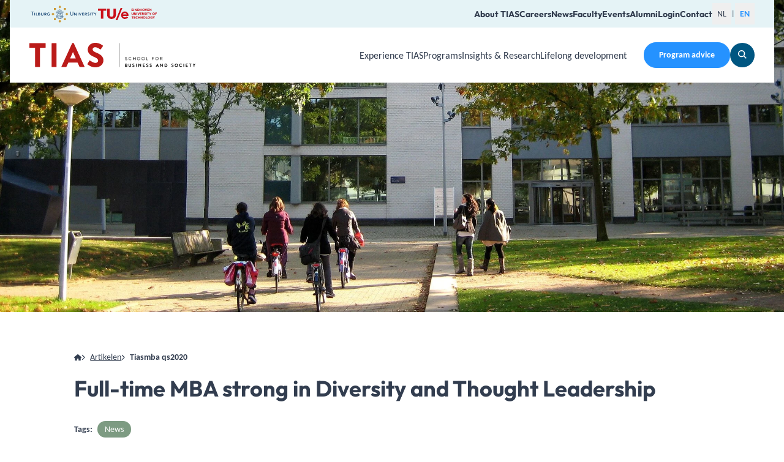

--- FILE ---
content_type: text/html;charset=utf-8
request_url: https://www.tias.edu/en/artikelen/tiasmba-qs2020
body_size: 50708
content:
<!DOCTYPE html><html  lang="en"><head><meta charset="utf-8">
<meta name="viewport" content="width=device-width,initial-scale=1.0">
<title>Full-time MBA strong in Diversity and Thought Leadership | TIAS Business School</title>
<style>*,:after,:before{--tw-border-spacing-x:0;--tw-border-spacing-y:0;--tw-translate-x:0;--tw-translate-y:0;--tw-rotate:0;--tw-skew-x:0;--tw-skew-y:0;--tw-scale-x:1;--tw-scale-y:1;--tw-pan-x: ;--tw-pan-y: ;--tw-pinch-zoom: ;--tw-scroll-snap-strictness:proximity;--tw-gradient-from-position: ;--tw-gradient-via-position: ;--tw-gradient-to-position: ;--tw-ordinal: ;--tw-slashed-zero: ;--tw-numeric-figure: ;--tw-numeric-spacing: ;--tw-numeric-fraction: ;--tw-ring-inset: ;--tw-ring-offset-width:0px;--tw-ring-offset-color:#fff;--tw-ring-color:rgba(59,130,246,.5);--tw-ring-offset-shadow:0 0 #0000;--tw-ring-shadow:0 0 #0000;--tw-shadow:0 0 #0000;--tw-shadow-colored:0 0 #0000;--tw-blur: ;--tw-brightness: ;--tw-contrast: ;--tw-grayscale: ;--tw-hue-rotate: ;--tw-invert: ;--tw-saturate: ;--tw-sepia: ;--tw-drop-shadow: ;--tw-backdrop-blur: ;--tw-backdrop-brightness: ;--tw-backdrop-contrast: ;--tw-backdrop-grayscale: ;--tw-backdrop-hue-rotate: ;--tw-backdrop-invert: ;--tw-backdrop-opacity: ;--tw-backdrop-saturate: ;--tw-backdrop-sepia: ;--tw-contain-size: ;--tw-contain-layout: ;--tw-contain-paint: ;--tw-contain-style: }::backdrop{--tw-border-spacing-x:0;--tw-border-spacing-y:0;--tw-translate-x:0;--tw-translate-y:0;--tw-rotate:0;--tw-skew-x:0;--tw-skew-y:0;--tw-scale-x:1;--tw-scale-y:1;--tw-pan-x: ;--tw-pan-y: ;--tw-pinch-zoom: ;--tw-scroll-snap-strictness:proximity;--tw-gradient-from-position: ;--tw-gradient-via-position: ;--tw-gradient-to-position: ;--tw-ordinal: ;--tw-slashed-zero: ;--tw-numeric-figure: ;--tw-numeric-spacing: ;--tw-numeric-fraction: ;--tw-ring-inset: ;--tw-ring-offset-width:0px;--tw-ring-offset-color:#fff;--tw-ring-color:rgba(59,130,246,.5);--tw-ring-offset-shadow:0 0 #0000;--tw-ring-shadow:0 0 #0000;--tw-shadow:0 0 #0000;--tw-shadow-colored:0 0 #0000;--tw-blur: ;--tw-brightness: ;--tw-contrast: ;--tw-grayscale: ;--tw-hue-rotate: ;--tw-invert: ;--tw-saturate: ;--tw-sepia: ;--tw-drop-shadow: ;--tw-backdrop-blur: ;--tw-backdrop-brightness: ;--tw-backdrop-contrast: ;--tw-backdrop-grayscale: ;--tw-backdrop-hue-rotate: ;--tw-backdrop-invert: ;--tw-backdrop-opacity: ;--tw-backdrop-saturate: ;--tw-backdrop-sepia: ;--tw-contain-size: ;--tw-contain-layout: ;--tw-contain-paint: ;--tw-contain-style: }/*! tailwindcss v3.4.17 | MIT License | https://tailwindcss.com*/*,:after,:before{border-color:rgb(var(--color-gray-200)/1);border-style:solid;border-width:0;box-sizing:border-box}:after,:before{--tw-content:""}:host,html{line-height:1.5;-webkit-text-size-adjust:100%;font-family:ui-sans-serif,system-ui,sans-serif,Apple Color Emoji,Segoe UI Emoji,Segoe UI Symbol,Noto Color Emoji;font-feature-settings:normal;font-variation-settings:normal;-moz-tab-size:4;-o-tab-size:4;tab-size:4;-webkit-tap-highlight-color:transparent}body{line-height:inherit;margin:0}hr{border-top-width:1px;color:inherit;height:0}abbr:where([title]){-webkit-text-decoration:underline dotted;text-decoration:underline dotted}h1,h2,h3,h4,h5,h6{font-size:inherit;font-weight:inherit}a{color:inherit;text-decoration:inherit}b,strong{font-weight:bolder}code,kbd,pre,samp{font-family:ui-monospace,SFMono-Regular,Menlo,Monaco,Consolas,Liberation Mono,Courier New,monospace;font-feature-settings:normal;font-size:1em;font-variation-settings:normal}small{font-size:80%}sub,sup{font-size:75%;line-height:0;position:relative;vertical-align:baseline}sub{bottom:-.25em}sup{top:-.5em}table{border-collapse:collapse;border-color:inherit;text-indent:0}button,input,optgroup,select,textarea{color:inherit;font-family:inherit;font-feature-settings:inherit;font-size:100%;font-variation-settings:inherit;font-weight:inherit;letter-spacing:inherit;line-height:inherit;margin:0;padding:0}button,select{text-transform:none}button,input:where([type=button]),input:where([type=reset]),input:where([type=submit]){-webkit-appearance:button;background-color:transparent;background-image:none}:-moz-focusring{outline:auto}:-moz-ui-invalid{box-shadow:none}progress{vertical-align:baseline}::-webkit-inner-spin-button,::-webkit-outer-spin-button{height:auto}[type=search]{-webkit-appearance:textfield;outline-offset:-2px}::-webkit-search-decoration{-webkit-appearance:none}::-webkit-file-upload-button{-webkit-appearance:button;font:inherit}summary{display:list-item}blockquote,dd,dl,figure,h1,h2,h3,h4,h5,h6,hr,p,pre{margin:0}fieldset{margin:0}fieldset,legend{padding:0}menu,ol,ul{list-style:none;margin:0;padding:0}dialog{padding:0}textarea{resize:vertical}input::-moz-placeholder,textarea::-moz-placeholder{color:rgb(var(--color-gray-400)/1);opacity:1}input::placeholder,textarea::placeholder{color:rgb(var(--color-gray-400)/1);opacity:1}[role=button],button{cursor:pointer}:disabled{cursor:default}audio,canvas,embed,iframe,img,object,svg,video{display:block;vertical-align:middle}img,video{height:auto;max-width:100%}[hidden]:where(:not([hidden=until-found])){display:none}html{color:rgb(var(--color-text)/<alpha-value>)}body{font-size:1rem;line-height:150%}@media (min-width:768px){body{font-size:1.125rem}}@media (min-width:1536px){body{font-size:1.125rem}}@media (min-width:1920px){body{line-height:160%}}.h1,h1{font-family:Outfit,sans-serif;font-size:2.25rem;font-weight:700;line-height:120%}@media (min-width:768px){.h1,h1{font-size:2.75rem}}@media (min-width:1536px){.h1,h1{font-size:3.25rem}}@media (min-width:1920px){.h1,h1{font-size:3.875rem}}.h2,h2{font-family:Outfit,sans-serif;font-size:2rem;font-weight:700;line-height:120%}@media (min-width:768px){.h2,h2{font-size:2.25rem}}@media (min-width:1536px){.h2,h2{font-size:2.75rem}}@media (min-width:1920px){.h2,h2{font-size:3.5rem}}.h3,h3{font-family:Outfit,sans-serif;font-size:1.75rem;font-weight:700;line-height:120%}@media (min-width:768px){.h3,h3{font-size:2rem}}@media (min-width:1536px){.h3,h3{font-size:2.5rem}}@media (min-width:1920px){.h3,h3{font-size:3rem}}.h4,h4{font-family:Outfit,sans-serif;font-size:1.5rem;font-weight:700;line-height:120%}@media (min-width:768px){.h4,h4{font-size:1.75rem}}@media (min-width:1536px){.h4,h4{font-size:2rem}}@media (min-width:1920px){.h4,h4{font-size:2.5rem}}.h5,h5{font-family:Outfit,sans-serif;font-size:1.25rem;font-weight:700;line-height:120%}@media (min-width:768px){.h5,h5{font-size:1.5rem}}@media (min-width:1536px){.h5,h5{font-size:1.75rem}}@media (min-width:1920px){.h5,h5{font-size:2rem}}.h6,h6{font-family:Outfit,sans-serif;font-size:1rem;font-weight:700;line-height:120%}@media (min-width:768px){.h6,h6{font-size:1.125rem}}@media (min-width:1536px){.h6,h6{font-size:1.125rem}}@media (min-width:1920px){.h6,h6{font-size:1.25rem}}.subheading3{font-family:Outfit,sans-serif;font-size:1rem;line-height:130%}@media (min-width:768px){.subheading3{font-size:1.25rem}}@media (min-width:1536px){.subheading3{font-size:1.5rem}}@media (min-width:1920px){.subheading3{font-size:1.75rem}}a{text-decoration:underline}a:hover{text-decoration:none}:root{--color-black:0 0 0;--color-white:255 255 255;--color-text:50 61 79;--color-primary-500:186 27 25;--color-secondary-100:245 250 251;--color-secondary-200:229 243 246;--color-secondary-500:37 146 255;--color-tertiary-500:0 86 129;--color-tertiary-600:50 61 79;--color-quaternary-500:125 155 130;--color-quinary-100:249 245 242;--color-quinary-200:239 235 229;--color-gray-500:152 157 166;--color-primary:var(--color-primary-500);--color-secondary:var(--color-secondary-500);--color-tertiary:var(--color-tertiary-500);--color-quaternary:var(--color-quaternary-500);--color-quinary:var(--color-quinary-100);--color-warning:255 149 51;--color-error:255 64 87;--color-success:81 235 161}html{-webkit-tap-highlight-color:transparent}body{font-family:Carlito,sans-serif;--tw-text-opacity:1;color:rgb(var(--color-text)/var(--tw-text-opacity,1))}.app,body.is-locked{overflow:hidden}.app{display:flex;flex-direction:column;min-height:100vh}:root{--fk-font-family:unset;--fk-font-family-input:unset;--fk-font-family-label:unset;--fk-font-family-legend:unset;--fk-font-family-option:unset;--fk-font-family-help:unset;--fk-font-family-message:unset;--fk-font-weight:unset;--fk-font-weight-input:unset;--fk-font-weight-label:unset;--fk-font-weight-legend:unset;--fk-font-weight-help:unset;--fk-font-weight-option:unset;--fk-font-weight-message:unset;--fk-color-border-focus:unset;--fk-bg-button:unset;--fk-bg-submit:unset}@font-face{font-display:swap;font-family:Outfit;font-style:normal;font-weight:100;src:url(/assets/fonts/outfit/outfit-thin.woff2) format("woff2"),url(/assets/fonts/outfit/outfit-thin.woff) format("woff")}@font-face{font-display:swap;font-family:Outfit;font-style:normal;font-weight:200;src:url(/assets/fonts/outfit/outfit-extralight.woff2) format("woff2"),url(/assets/fonts/outfit/outfit-extralight.woff) format("woff")}@font-face{font-display:swap;font-family:Outfit;font-style:normal;font-weight:300;src:url(/assets/fonts/outfit/outfit-light.woff2) format("woff2"),url(/assets/fonts/outfit/outfit-light.woff) format("woff")}@font-face{font-display:swap;font-family:Outfit;font-style:normal;font-weight:400;src:url(/assets/fonts/outfit/outfit-regular.woff2) format("woff2"),url(/assets/fonts/outfit/outfit-regular.woff) format("woff")}@font-face{font-display:swap;font-family:Outfit;font-style:normal;font-weight:500;src:url(/assets/fonts/outfit/outfit-medium.woff2) format("woff2"),url(/assets/fonts/outfit/outfit-medium.woff) format("woff")}@font-face{font-display:swap;font-family:Outfit;font-style:normal;font-weight:600;src:url(/assets/fonts/outfit/outfit-semibold.woff2) format("woff2"),url(/assets/fonts/outfit/outfit-semibold.woff) format("woff")}@font-face{font-display:swap;font-family:Outfit;font-style:normal;font-weight:700;src:url(/assets/fonts/outfit/outfit-bold.woff2) format("woff2"),url(/assets/fonts/outfit/outfit-bold.woff) format("woff")}@font-face{font-display:swap;font-family:Outfit;font-style:normal;font-weight:800;src:url(/assets/fonts/outfit/outfit-extrabold.woff2) format("woff2"),url(/assets/fonts/outfit/outfit-extrabold.woff) format("woff")}@font-face{font-display:swap;font-family:Outfit;font-style:normal;font-weight:900;src:url(/assets/fonts/outfit/outfit-black.woff2) format("woff2"),url(/assets/fonts/outfit/outfit-black.woff) format("woff")}@font-face{font-display:swap;font-family:Carlito;font-style:normal;font-weight:400;src:url(/assets/fonts/carlito/carlito-v3-latin-regular.woff2) format("woff2"),url(/assets/fonts/carlito/carlito-v3-latin-regular.woff) format("woff")}@font-face{font-display:swap;font-family:Carlito;font-style:italic;font-weight:400;src:url(/assets/fonts/carlito/carlito-v3-latin-italic.woff2) format("woff2"),url(/assets/fonts/carlito/carlito-v3-latin-italic.woff) format("woff")}@font-face{font-display:swap;font-family:Carlito;font-style:normal;font-weight:700;src:url(/assets/fonts/carlito/carlito-v3-latin-700.woff2) format("woff2"),url(/assets/fonts/carlito/carlito-v3-latin-700.woff) format("woff")}@font-face{font-display:swap;font-family:Carlito;font-style:italic;font-weight:700;src:url(/assets/fonts/carlito/carlito-v3-latin-700italic.woff2) format("woff2"),url(/assets/fonts/carlito/carlito-v3-latin-700italic.woff) format("woff")}.container{width:100%}@media (min-width:640px){.container{max-width:640px}}@media (min-width:768px){.container{max-width:768px}}@media (min-width:1024px){.container{max-width:1024px}}@media (min-width:1280px){.container{max-width:1280px}}@media (min-width:1536px){.container{max-width:1536px}}@media (min-width:1920px){.container{max-width:1920px}}.prose{color:var(--tw-prose-body);max-width:65ch}.prose :where(p):not(:where([class~=not-prose],[class~=not-prose] *)){margin-bottom:1.25em;margin-top:1.25em}.prose :where([class~=lead]):not(:where([class~=not-prose],[class~=not-prose] *)){color:var(--tw-prose-lead);font-size:1.25em;line-height:1.6;margin-bottom:1.2em;margin-top:1.2em}.prose :where(a):not(:where([class~=not-prose],[class~=not-prose] *)){color:var(--tw-prose-links);font-weight:500;text-decoration:underline}.prose :where(strong):not(:where([class~=not-prose],[class~=not-prose] *)){color:var(--tw-prose-bold);font-weight:600}.prose :where(a strong):not(:where([class~=not-prose],[class~=not-prose] *)){color:inherit}.prose :where(blockquote strong):not(:where([class~=not-prose],[class~=not-prose] *)){color:inherit}.prose :where(thead th strong):not(:where([class~=not-prose],[class~=not-prose] *)){color:inherit}.prose :where(ol):not(:where([class~=not-prose],[class~=not-prose] *)){list-style-type:decimal;margin-bottom:1.25em;margin-top:1.25em;padding-inline-start:1.625em}.prose :where(ol[type=A]):not(:where([class~=not-prose],[class~=not-prose] *)){list-style-type:upper-alpha}.prose :where(ol[type=a]):not(:where([class~=not-prose],[class~=not-prose] *)){list-style-type:lower-alpha}.prose :where(ol[type=A s]):not(:where([class~=not-prose],[class~=not-prose] *)){list-style-type:upper-alpha}.prose :where(ol[type=a s]):not(:where([class~=not-prose],[class~=not-prose] *)){list-style-type:lower-alpha}.prose :where(ol[type=I]):not(:where([class~=not-prose],[class~=not-prose] *)){list-style-type:upper-roman}.prose :where(ol[type=i]):not(:where([class~=not-prose],[class~=not-prose] *)){list-style-type:lower-roman}.prose :where(ol[type=I s]):not(:where([class~=not-prose],[class~=not-prose] *)){list-style-type:upper-roman}.prose :where(ol[type=i s]):not(:where([class~=not-prose],[class~=not-prose] *)){list-style-type:lower-roman}.prose :where(ol[type="1"]):not(:where([class~=not-prose],[class~=not-prose] *)){list-style-type:decimal}.prose :where(ul):not(:where([class~=not-prose],[class~=not-prose] *)){list-style-type:disc;margin-bottom:1.25em;margin-top:1.25em;padding-inline-start:1.625em}.prose :where(ol>li):not(:where([class~=not-prose],[class~=not-prose] *))::marker{color:var(--tw-prose-counters);font-weight:400}.prose :where(ul>li):not(:where([class~=not-prose],[class~=not-prose] *))::marker{color:var(--tw-prose-bullets)}.prose :where(dt):not(:where([class~=not-prose],[class~=not-prose] *)){color:var(--tw-prose-headings);font-weight:600;margin-top:1.25em}.prose :where(hr):not(:where([class~=not-prose],[class~=not-prose] *)){border-color:var(--tw-prose-hr);border-top-width:1px;margin-bottom:3em;margin-top:3em}.prose :where(blockquote):not(:where([class~=not-prose],[class~=not-prose] *)){border-inline-start-color:var(--tw-prose-quote-borders);border-inline-start-width:.25rem;color:var(--tw-prose-quotes);font-style:italic;font-weight:500;margin-bottom:1.6em;margin-top:1.6em;padding-inline-start:1em;quotes:"“""”""‘""’"}.prose :where(blockquote p:first-of-type):not(:where([class~=not-prose],[class~=not-prose] *)):before{content:open-quote}.prose :where(blockquote p:last-of-type):not(:where([class~=not-prose],[class~=not-prose] *)):after{content:close-quote}.prose :where(h1):not(:where([class~=not-prose],[class~=not-prose] *)){color:var(--tw-prose-headings);font-size:2.25em;font-weight:800;line-height:1.1111111;margin-bottom:.8888889em;margin-top:0}.prose :where(h1 strong):not(:where([class~=not-prose],[class~=not-prose] *)){color:inherit;font-weight:900}.prose :where(h2):not(:where([class~=not-prose],[class~=not-prose] *)){color:var(--tw-prose-headings);font-size:1.75rem;font-weight:700;line-height:1.3333333;margin-bottom:1em;margin-top:2em}.prose :where(h2 strong):not(:where([class~=not-prose],[class~=not-prose] *)){color:inherit;font-weight:800}.prose :where(h3):not(:where([class~=not-prose],[class~=not-prose] *)){color:var(--tw-prose-headings);font-size:1.25em;font-weight:600;line-height:1.6;margin-bottom:.6em;margin-top:1.6em}.prose :where(h3 strong):not(:where([class~=not-prose],[class~=not-prose] *)){color:inherit;font-weight:700}.prose :where(h4):not(:where([class~=not-prose],[class~=not-prose] *)){color:var(--tw-prose-headings);font-weight:600;line-height:1.5;margin-bottom:.5em;margin-top:1.5em}.prose :where(h4 strong):not(:where([class~=not-prose],[class~=not-prose] *)){color:inherit;font-weight:700}.prose :where(img):not(:where([class~=not-prose],[class~=not-prose] *)){margin-bottom:2em;margin-top:2em}.prose :where(picture):not(:where([class~=not-prose],[class~=not-prose] *)){display:block;margin-bottom:2em;margin-top:2em}.prose :where(video):not(:where([class~=not-prose],[class~=not-prose] *)){margin-bottom:2em;margin-top:2em}.prose :where(kbd):not(:where([class~=not-prose],[class~=not-prose] *)){border-radius:.3125rem;box-shadow:0 0 0 1px rgb(var(--tw-prose-kbd-shadows)/10%),0 3px rgb(var(--tw-prose-kbd-shadows)/10%);color:var(--tw-prose-kbd);font-family:inherit;font-size:.875em;font-weight:500;padding-inline-end:.375em;padding-bottom:.1875em;padding-top:.1875em;padding-inline-start:.375em}.prose :where(code):not(:where([class~=not-prose],[class~=not-prose] *)){color:var(--tw-prose-code);font-size:.875em;font-weight:600}.prose :where(code):not(:where([class~=not-prose],[class~=not-prose] *)):before{content:"`"}.prose :where(code):not(:where([class~=not-prose],[class~=not-prose] *)):after{content:"`"}.prose :where(a code):not(:where([class~=not-prose],[class~=not-prose] *)){color:inherit}.prose :where(h1 code):not(:where([class~=not-prose],[class~=not-prose] *)){color:inherit}.prose :where(h2 code):not(:where([class~=not-prose],[class~=not-prose] *)){color:inherit;font-size:.875em}.prose :where(h3 code):not(:where([class~=not-prose],[class~=not-prose] *)){color:inherit;font-size:.9em}.prose :where(h4 code):not(:where([class~=not-prose],[class~=not-prose] *)){color:inherit}.prose :where(blockquote code):not(:where([class~=not-prose],[class~=not-prose] *)){color:inherit}.prose :where(thead th code):not(:where([class~=not-prose],[class~=not-prose] *)){color:inherit}.prose :where(pre):not(:where([class~=not-prose],[class~=not-prose] *)){background-color:var(--tw-prose-pre-bg);border-radius:.375rem;color:var(--tw-prose-pre-code);font-size:.875em;font-weight:400;line-height:1.7142857;margin-bottom:1.7142857em;margin-top:1.7142857em;overflow-x:auto;padding-inline-end:1.1428571em;padding-bottom:.8571429em;padding-top:.8571429em;padding-inline-start:1.1428571em}.prose :where(pre code):not(:where([class~=not-prose],[class~=not-prose] *)){background-color:transparent;border-radius:0;border-width:0;color:inherit;font-family:inherit;font-size:inherit;font-weight:inherit;line-height:inherit;padding:0}.prose :where(pre code):not(:where([class~=not-prose],[class~=not-prose] *)):before{content:none}.prose :where(pre code):not(:where([class~=not-prose],[class~=not-prose] *)):after{content:none}.prose :where(table):not(:where([class~=not-prose],[class~=not-prose] *)){font-size:.875em;line-height:1.7142857;margin-bottom:2em;margin-top:2em;table-layout:auto;width:100%}.prose :where(thead):not(:where([class~=not-prose],[class~=not-prose] *)){border-bottom-color:var(--tw-prose-th-borders);border-bottom-width:1px}.prose :where(thead th):not(:where([class~=not-prose],[class~=not-prose] *)){color:var(--tw-prose-headings);font-weight:600;padding-inline-end:.5714286em;padding-bottom:.5714286em;padding-inline-start:.5714286em;vertical-align:bottom}.prose :where(tbody tr):not(:where([class~=not-prose],[class~=not-prose] *)){border-bottom-color:var(--tw-prose-td-borders);border-bottom-width:1px}.prose :where(tbody tr:last-child):not(:where([class~=not-prose],[class~=not-prose] *)){border-bottom-width:0}.prose :where(tbody td):not(:where([class~=not-prose],[class~=not-prose] *)){vertical-align:baseline}.prose :where(tfoot):not(:where([class~=not-prose],[class~=not-prose] *)){border-top-color:var(--tw-prose-th-borders);border-top-width:1px}.prose :where(tfoot td):not(:where([class~=not-prose],[class~=not-prose] *)){vertical-align:top}.prose :where(th,td):not(:where([class~=not-prose],[class~=not-prose] *)){text-align:start}.prose :where(figure>*):not(:where([class~=not-prose],[class~=not-prose] *)){margin-bottom:0;margin-top:0}.prose :where(figcaption):not(:where([class~=not-prose],[class~=not-prose] *)){color:var(--tw-prose-captions);font-size:.875em;line-height:1.4285714;margin-top:.8571429em}.prose{--tw-prose-body:rgb(var(--color-text)/<alpha-value>);--tw-prose-headings:rgb(var(--color-text)/<alpha-value>);--tw-prose-lead:rgb(var(--color-text)/<alpha-value>);--tw-prose-links:rgb(var(--color-text)/<alpha-value>);--tw-prose-bold:rgb(var(--color-text)/<alpha-value>);--tw-prose-counters:rgb(var(--color-text)/<alpha-value>);--tw-prose-bullets:rgb(var(--color-text)/<alpha-value>);--tw-prose-hr:rgb(var(--color-text)/<alpha-value>);--tw-prose-quotes:#111827;--tw-prose-quote-borders:#e5e7eb;--tw-prose-captions:#6b7280;--tw-prose-kbd:#111827;--tw-prose-kbd-shadows:17 24 39;--tw-prose-code:#111827;--tw-prose-pre-code:#e5e7eb;--tw-prose-pre-bg:#1f2937;--tw-prose-th-borders:#d1d5db;--tw-prose-td-borders:#e5e7eb;--tw-prose-invert-body:#d1d5db;--tw-prose-invert-headings:#fff;--tw-prose-invert-lead:#9ca3af;--tw-prose-invert-links:#fff;--tw-prose-invert-bold:#fff;--tw-prose-invert-counters:#9ca3af;--tw-prose-invert-bullets:#4b5563;--tw-prose-invert-hr:#374151;--tw-prose-invert-quotes:#f3f4f6;--tw-prose-invert-quote-borders:#374151;--tw-prose-invert-captions:#9ca3af;--tw-prose-invert-kbd:#fff;--tw-prose-invert-kbd-shadows:255 255 255;--tw-prose-invert-code:#fff;--tw-prose-invert-pre-code:#d1d5db;--tw-prose-invert-pre-bg:rgba(0,0,0,.5);--tw-prose-invert-th-borders:#4b5563;--tw-prose-invert-td-borders:#374151;font-size:1rem;line-height:1.75}.prose :where(picture>img):not(:where([class~=not-prose],[class~=not-prose] *)){margin-bottom:0;margin-top:0}.prose :where(li):not(:where([class~=not-prose],[class~=not-prose] *)){margin-bottom:.5em;margin-top:.5em}.prose :where(ol>li):not(:where([class~=not-prose],[class~=not-prose] *)){padding-inline-start:.375em}.prose :where(ul>li):not(:where([class~=not-prose],[class~=not-prose] *)){padding-inline-start:.375em}.prose :where(.prose>ul>li p):not(:where([class~=not-prose],[class~=not-prose] *)){margin-bottom:.75em;margin-top:.75em}.prose :where(.prose>ul>li>p:first-child):not(:where([class~=not-prose],[class~=not-prose] *)){margin-top:1.25em}.prose :where(.prose>ul>li>p:last-child):not(:where([class~=not-prose],[class~=not-prose] *)){margin-bottom:1.25em}.prose :where(.prose>ol>li>p:first-child):not(:where([class~=not-prose],[class~=not-prose] *)){margin-top:1.25em}.prose :where(.prose>ol>li>p:last-child):not(:where([class~=not-prose],[class~=not-prose] *)){margin-bottom:1.25em}.prose :where(ul ul,ul ol,ol ul,ol ol):not(:where([class~=not-prose],[class~=not-prose] *)){margin-bottom:.75em;margin-top:.75em}.prose :where(dl):not(:where([class~=not-prose],[class~=not-prose] *)){margin-bottom:1.25em;margin-top:1.25em}.prose :where(dd):not(:where([class~=not-prose],[class~=not-prose] *)){margin-top:.5em;padding-inline-start:1.625em}.prose :where(hr+*):not(:where([class~=not-prose],[class~=not-prose] *)){margin-top:0}.prose :where(h2+*):not(:where([class~=not-prose],[class~=not-prose] *)){margin-top:0}.prose :where(h3+*):not(:where([class~=not-prose],[class~=not-prose] *)){margin-top:0}.prose :where(h4+*):not(:where([class~=not-prose],[class~=not-prose] *)){margin-top:0}.prose :where(thead th:first-child):not(:where([class~=not-prose],[class~=not-prose] *)){padding-inline-start:0}.prose :where(thead th:last-child):not(:where([class~=not-prose],[class~=not-prose] *)){padding-inline-end:0}.prose :where(tbody td,tfoot td):not(:where([class~=not-prose],[class~=not-prose] *)){padding-inline-end:.5714286em;padding-bottom:.5714286em;padding-top:.5714286em;padding-inline-start:.5714286em}.prose :where(tbody td:first-child,tfoot td:first-child):not(:where([class~=not-prose],[class~=not-prose] *)){padding-inline-start:0}.prose :where(tbody td:last-child,tfoot td:last-child):not(:where([class~=not-prose],[class~=not-prose] *)){padding-inline-end:0}.prose :where(figure):not(:where([class~=not-prose],[class~=not-prose] *)){margin-bottom:2em;margin-top:2em}.prose :where(.prose>:first-child):not(:where([class~=not-prose],[class~=not-prose] *)){margin-top:0}.prose :where(.prose>:last-child):not(:where([class~=not-prose],[class~=not-prose] *)){margin-bottom:0}.\!prose-sm{font-size:.875rem!important;line-height:1.7142857!important}.prose-sm{font-size:.875rem;line-height:1.7142857}.\!prose-sm :where(p):not(:where([class~=not-prose],[class~=not-prose] *)){margin-bottom:1.1428571em!important;margin-top:1.1428571em!important}.prose-sm :where(p):not(:where([class~=not-prose],[class~=not-prose] *)){margin-bottom:1.1428571em;margin-top:1.1428571em}.\!prose-sm :where([class~=lead]):not(:where([class~=not-prose],[class~=not-prose] *)){font-size:1.2857143em!important;line-height:1.5555556!important;margin-bottom:.8888889em!important;margin-top:.8888889em!important}.prose-sm :where([class~=lead]):not(:where([class~=not-prose],[class~=not-prose] *)){font-size:1.2857143em;line-height:1.5555556;margin-bottom:.8888889em;margin-top:.8888889em}.\!prose-sm :where(blockquote):not(:where([class~=not-prose],[class~=not-prose] *)){margin-bottom:1.3333333em!important;margin-top:1.3333333em!important;padding-inline-start:1.1111111em!important}.prose-sm :where(blockquote):not(:where([class~=not-prose],[class~=not-prose] *)){margin-bottom:1.3333333em;margin-top:1.3333333em;padding-inline-start:1.1111111em}.\!prose-sm :where(h1):not(:where([class~=not-prose],[class~=not-prose] *)){font-size:2.1428571em!important;line-height:1.2!important;margin-bottom:.8em!important;margin-top:0!important}.prose-sm :where(h1):not(:where([class~=not-prose],[class~=not-prose] *)){font-size:2.1428571em;line-height:1.2;margin-bottom:.8em;margin-top:0}.\!prose-sm :where(h2):not(:where([class~=not-prose],[class~=not-prose] *)){font-size:1.4285714em!important;line-height:1.4!important;margin-bottom:.8em!important;margin-top:1.6em!important}.prose-sm :where(h2):not(:where([class~=not-prose],[class~=not-prose] *)){font-size:1.4285714em;line-height:1.4;margin-bottom:.8em;margin-top:1.6em}.\!prose-sm :where(h3):not(:where([class~=not-prose],[class~=not-prose] *)){font-size:1.2857143em!important;line-height:1.5555556!important;margin-bottom:.4444444em!important;margin-top:1.5555556em!important}.prose-sm :where(h3):not(:where([class~=not-prose],[class~=not-prose] *)){font-size:1.2857143em;line-height:1.5555556;margin-bottom:.4444444em;margin-top:1.5555556em}.\!prose-sm :where(h4):not(:where([class~=not-prose],[class~=not-prose] *)){line-height:1.4285714!important;margin-bottom:.5714286em!important;margin-top:1.4285714em!important}.prose-sm :where(h4):not(:where([class~=not-prose],[class~=not-prose] *)){line-height:1.4285714;margin-bottom:.5714286em;margin-top:1.4285714em}.\!prose-sm :where(img):not(:where([class~=not-prose],[class~=not-prose] *)){margin-bottom:1.7142857em!important;margin-top:1.7142857em!important}.prose-sm :where(img):not(:where([class~=not-prose],[class~=not-prose] *)){margin-bottom:1.7142857em;margin-top:1.7142857em}.\!prose-sm :where(picture):not(:where([class~=not-prose],[class~=not-prose] *)){margin-bottom:1.7142857em!important;margin-top:1.7142857em!important}.prose-sm :where(picture):not(:where([class~=not-prose],[class~=not-prose] *)){margin-bottom:1.7142857em;margin-top:1.7142857em}.\!prose-sm :where(picture>img):not(:where([class~=not-prose],[class~=not-prose] *)){margin-bottom:0!important;margin-top:0!important}.prose-sm :where(picture>img):not(:where([class~=not-prose],[class~=not-prose] *)){margin-bottom:0;margin-top:0}.\!prose-sm :where(video):not(:where([class~=not-prose],[class~=not-prose] *)){margin-bottom:1.7142857em!important;margin-top:1.7142857em!important}.prose-sm :where(video):not(:where([class~=not-prose],[class~=not-prose] *)){margin-bottom:1.7142857em;margin-top:1.7142857em}.\!prose-sm :where(kbd):not(:where([class~=not-prose],[class~=not-prose] *)){border-radius:.3125rem!important;font-size:.8571429em!important;padding-inline-end:.3571429em!important;padding-bottom:.1428571em!important;padding-top:.1428571em!important;padding-inline-start:.3571429em!important}.prose-sm :where(kbd):not(:where([class~=not-prose],[class~=not-prose] *)){border-radius:.3125rem;font-size:.8571429em;padding-inline-end:.3571429em;padding-bottom:.1428571em;padding-top:.1428571em;padding-inline-start:.3571429em}.\!prose-sm :where(code):not(:where([class~=not-prose],[class~=not-prose] *)){font-size:.8571429em!important}.prose-sm :where(code):not(:where([class~=not-prose],[class~=not-prose] *)){font-size:.8571429em}.\!prose-sm :where(h2 code):not(:where([class~=not-prose],[class~=not-prose] *)){font-size:.9em!important}.prose-sm :where(h2 code):not(:where([class~=not-prose],[class~=not-prose] *)){font-size:.9em}.\!prose-sm :where(h3 code):not(:where([class~=not-prose],[class~=not-prose] *)){font-size:.8888889em!important}.prose-sm :where(h3 code):not(:where([class~=not-prose],[class~=not-prose] *)){font-size:.8888889em}.\!prose-sm :where(pre):not(:where([class~=not-prose],[class~=not-prose] *)){border-radius:.25rem!important;font-size:.8571429em!important;line-height:1.6666667!important;margin-bottom:1.6666667em!important;margin-top:1.6666667em!important;padding-inline-end:1em!important;padding-bottom:.6666667em!important;padding-top:.6666667em!important;padding-inline-start:1em!important}.prose-sm :where(pre):not(:where([class~=not-prose],[class~=not-prose] *)){border-radius:.25rem;font-size:.8571429em;line-height:1.6666667;margin-bottom:1.6666667em;margin-top:1.6666667em;padding-inline-end:1em;padding-bottom:.6666667em;padding-top:.6666667em;padding-inline-start:1em}.\!prose-sm :where(ol):not(:where([class~=not-prose],[class~=not-prose] *)){margin-bottom:1.1428571em!important;margin-top:1.1428571em!important;padding-inline-start:1.5714286em!important}.prose-sm :where(ol):not(:where([class~=not-prose],[class~=not-prose] *)){margin-bottom:1.1428571em;margin-top:1.1428571em;padding-inline-start:1.5714286em}.\!prose-sm :where(ul):not(:where([class~=not-prose],[class~=not-prose] *)){margin-bottom:1.1428571em!important;margin-top:1.1428571em!important;padding-inline-start:1.5714286em!important}.prose-sm :where(ul):not(:where([class~=not-prose],[class~=not-prose] *)){margin-bottom:1.1428571em;margin-top:1.1428571em;padding-inline-start:1.5714286em}.\!prose-sm :where(li):not(:where([class~=not-prose],[class~=not-prose] *)){margin-bottom:.2857143em!important;margin-top:.2857143em!important}.prose-sm :where(li):not(:where([class~=not-prose],[class~=not-prose] *)){margin-bottom:.2857143em;margin-top:.2857143em}.\!prose-sm :where(ol>li):not(:where([class~=not-prose],[class~=not-prose] *)){padding-inline-start:.4285714em!important}.prose-sm :where(ol>li):not(:where([class~=not-prose],[class~=not-prose] *)){padding-inline-start:.4285714em}.\!prose-sm :where(ul>li):not(:where([class~=not-prose],[class~=not-prose] *)){padding-inline-start:.4285714em!important}.prose-sm :where(ul>li):not(:where([class~=not-prose],[class~=not-prose] *)){padding-inline-start:.4285714em}.prose-sm :where(.prose-sm>ul>li p):not(:where([class~=not-prose],[class~=not-prose] *)){margin-bottom:.5714286em;margin-top:.5714286em}.\!prose-sm :where(.\!prose-sm>ul>li p):not(:where([class~=not-prose],[class~=not-prose] *)){margin-bottom:.5714286em!important;margin-top:.5714286em!important}.prose-sm :where(.prose-sm>ul>li>p:first-child):not(:where([class~=not-prose],[class~=not-prose] *)){margin-top:1.1428571em}.\!prose-sm :where(.\!prose-sm>ul>li>p:first-child):not(:where([class~=not-prose],[class~=not-prose] *)){margin-top:1.1428571em!important}.prose-sm :where(.prose-sm>ul>li>p:last-child):not(:where([class~=not-prose],[class~=not-prose] *)){margin-bottom:1.1428571em}.\!prose-sm :where(.\!prose-sm>ul>li>p:last-child):not(:where([class~=not-prose],[class~=not-prose] *)){margin-bottom:1.1428571em!important}.prose-sm :where(.prose-sm>ol>li>p:first-child):not(:where([class~=not-prose],[class~=not-prose] *)){margin-top:1.1428571em}.\!prose-sm :where(.\!prose-sm>ol>li>p:first-child):not(:where([class~=not-prose],[class~=not-prose] *)){margin-top:1.1428571em!important}.prose-sm :where(.prose-sm>ol>li>p:last-child):not(:where([class~=not-prose],[class~=not-prose] *)){margin-bottom:1.1428571em}.\!prose-sm :where(.\!prose-sm>ol>li>p:last-child):not(:where([class~=not-prose],[class~=not-prose] *)){margin-bottom:1.1428571em!important}.\!prose-sm :where(ul ul,ul ol,ol ul,ol ol):not(:where([class~=not-prose],[class~=not-prose] *)){margin-bottom:.5714286em!important;margin-top:.5714286em!important}.prose-sm :where(ul ul,ul ol,ol ul,ol ol):not(:where([class~=not-prose],[class~=not-prose] *)){margin-bottom:.5714286em;margin-top:.5714286em}.\!prose-sm :where(dl):not(:where([class~=not-prose],[class~=not-prose] *)){margin-bottom:1.1428571em!important;margin-top:1.1428571em!important}.prose-sm :where(dl):not(:where([class~=not-prose],[class~=not-prose] *)){margin-bottom:1.1428571em;margin-top:1.1428571em}.\!prose-sm :where(dt):not(:where([class~=not-prose],[class~=not-prose] *)){margin-top:1.1428571em!important}.prose-sm :where(dt):not(:where([class~=not-prose],[class~=not-prose] *)){margin-top:1.1428571em}.\!prose-sm :where(dd):not(:where([class~=not-prose],[class~=not-prose] *)){margin-top:.2857143em!important;padding-inline-start:1.5714286em!important}.prose-sm :where(dd):not(:where([class~=not-prose],[class~=not-prose] *)){margin-top:.2857143em;padding-inline-start:1.5714286em}.\!prose-sm :where(hr):not(:where([class~=not-prose],[class~=not-prose] *)){margin-bottom:2.8571429em!important;margin-top:2.8571429em!important}.prose-sm :where(hr):not(:where([class~=not-prose],[class~=not-prose] *)){margin-bottom:2.8571429em;margin-top:2.8571429em}.\!prose-sm :where(hr+*):not(:where([class~=not-prose],[class~=not-prose] *)){margin-top:0!important}.prose-sm :where(hr+*):not(:where([class~=not-prose],[class~=not-prose] *)){margin-top:0}.\!prose-sm :where(h2+*):not(:where([class~=not-prose],[class~=not-prose] *)){margin-top:0!important}.prose-sm :where(h2+*):not(:where([class~=not-prose],[class~=not-prose] *)){margin-top:0}.\!prose-sm :where(h3+*):not(:where([class~=not-prose],[class~=not-prose] *)){margin-top:0!important}.prose-sm :where(h3+*):not(:where([class~=not-prose],[class~=not-prose] *)){margin-top:0}.\!prose-sm :where(h4+*):not(:where([class~=not-prose],[class~=not-prose] *)){margin-top:0!important}.prose-sm :where(h4+*):not(:where([class~=not-prose],[class~=not-prose] *)){margin-top:0}.\!prose-sm :where(table):not(:where([class~=not-prose],[class~=not-prose] *)){font-size:.8571429em!important;line-height:1.5!important}.prose-sm :where(table):not(:where([class~=not-prose],[class~=not-prose] *)){font-size:.8571429em;line-height:1.5}.\!prose-sm :where(thead th):not(:where([class~=not-prose],[class~=not-prose] *)){padding-inline-end:1em!important;padding-bottom:.6666667em!important;padding-inline-start:1em!important}.prose-sm :where(thead th):not(:where([class~=not-prose],[class~=not-prose] *)){padding-inline-end:1em;padding-bottom:.6666667em;padding-inline-start:1em}.\!prose-sm :where(thead th:first-child):not(:where([class~=not-prose],[class~=not-prose] *)){padding-inline-start:0!important}.prose-sm :where(thead th:first-child):not(:where([class~=not-prose],[class~=not-prose] *)){padding-inline-start:0}.\!prose-sm :where(thead th:last-child):not(:where([class~=not-prose],[class~=not-prose] *)){padding-inline-end:0!important}.prose-sm :where(thead th:last-child):not(:where([class~=not-prose],[class~=not-prose] *)){padding-inline-end:0}.\!prose-sm :where(tbody td,tfoot td):not(:where([class~=not-prose],[class~=not-prose] *)){padding-inline-end:1em!important;padding-bottom:.6666667em!important;padding-top:.6666667em!important;padding-inline-start:1em!important}.prose-sm :where(tbody td,tfoot td):not(:where([class~=not-prose],[class~=not-prose] *)){padding-inline-end:1em;padding-bottom:.6666667em;padding-top:.6666667em;padding-inline-start:1em}.\!prose-sm :where(tbody td:first-child,tfoot td:first-child):not(:where([class~=not-prose],[class~=not-prose] *)){padding-inline-start:0!important}.prose-sm :where(tbody td:first-child,tfoot td:first-child):not(:where([class~=not-prose],[class~=not-prose] *)){padding-inline-start:0}.\!prose-sm :where(tbody td:last-child,tfoot td:last-child):not(:where([class~=not-prose],[class~=not-prose] *)){padding-inline-end:0!important}.prose-sm :where(tbody td:last-child,tfoot td:last-child):not(:where([class~=not-prose],[class~=not-prose] *)){padding-inline-end:0}.\!prose-sm :where(figure):not(:where([class~=not-prose],[class~=not-prose] *)){margin-bottom:1.7142857em!important;margin-top:1.7142857em!important}.prose-sm :where(figure):not(:where([class~=not-prose],[class~=not-prose] *)){margin-bottom:1.7142857em;margin-top:1.7142857em}.\!prose-sm :where(figure>*):not(:where([class~=not-prose],[class~=not-prose] *)){margin-bottom:0!important;margin-top:0!important}.prose-sm :where(figure>*):not(:where([class~=not-prose],[class~=not-prose] *)){margin-bottom:0;margin-top:0}.\!prose-sm :where(figcaption):not(:where([class~=not-prose],[class~=not-prose] *)){font-size:.8571429em!important;line-height:1.3333333!important;margin-top:.6666667em!important}.prose-sm :where(figcaption):not(:where([class~=not-prose],[class~=not-prose] *)){font-size:.8571429em;line-height:1.3333333;margin-top:.6666667em}.prose-sm :where(.prose-sm>:first-child):not(:where([class~=not-prose],[class~=not-prose] *)){margin-top:0}.\!prose-sm :where(.\!prose-sm>:first-child):not(:where([class~=not-prose],[class~=not-prose] *)){margin-top:0!important}.prose-sm :where(.prose-sm>:last-child):not(:where([class~=not-prose],[class~=not-prose] *)){margin-bottom:0}.\!prose-sm :where(.\!prose-sm>:last-child):not(:where([class~=not-prose],[class~=not-prose] *)){margin-bottom:0!important}.prose-lg{font-size:1.125rem;line-height:1.75rem}.prose-lg :where(p):not(:where([class~=not-prose],[class~=not-prose] *)){margin-bottom:1.3333333em;margin-top:1.3333333em}.prose-lg :where([class~=lead]):not(:where([class~=not-prose],[class~=not-prose] *)){font-size:1.2222222em;line-height:1.4545455;margin-bottom:1.0909091em;margin-top:1.0909091em}.prose-lg :where(blockquote):not(:where([class~=not-prose],[class~=not-prose] *)){margin-bottom:1.6666667em;margin-top:1.6666667em;padding-inline-start:1em}.prose-lg :where(h1):not(:where([class~=not-prose],[class~=not-prose] *)){font-size:2.6666667em;line-height:1;margin-bottom:.8333333em;margin-top:0}.prose-lg :where(h2):not(:where([class~=not-prose],[class~=not-prose] *)){font-size:1.6666667em;line-height:1.3333333;margin-bottom:1.0666667em;margin-top:1.8666667em}.prose-lg :where(h3):not(:where([class~=not-prose],[class~=not-prose] *)){font-size:1.3333333em;line-height:1.5;margin-bottom:.6666667em;margin-top:1.6666667em}.prose-lg :where(h4):not(:where([class~=not-prose],[class~=not-prose] *)){line-height:1.5555556;margin-bottom:.4444444em;margin-top:1.7777778em}.prose-lg :where(img):not(:where([class~=not-prose],[class~=not-prose] *)){margin-bottom:1.7777778em;margin-top:1.7777778em}.prose-lg :where(picture):not(:where([class~=not-prose],[class~=not-prose] *)){margin-bottom:1.7777778em;margin-top:1.7777778em}.prose-lg :where(picture>img):not(:where([class~=not-prose],[class~=not-prose] *)){margin-bottom:0;margin-top:0}.prose-lg :where(video):not(:where([class~=not-prose],[class~=not-prose] *)){margin-bottom:1.7777778em;margin-top:1.7777778em}.prose-lg :where(kbd):not(:where([class~=not-prose],[class~=not-prose] *)){border-radius:.3125rem;font-size:.8888889em;padding-inline-end:.4444444em;padding-bottom:.2222222em;padding-top:.2222222em;padding-inline-start:.4444444em}.prose-lg :where(code):not(:where([class~=not-prose],[class~=not-prose] *)){font-size:.8888889em}.prose-lg :where(h2 code):not(:where([class~=not-prose],[class~=not-prose] *)){font-size:.8666667em}.prose-lg :where(h3 code):not(:where([class~=not-prose],[class~=not-prose] *)){font-size:.875em}.prose-lg :where(pre):not(:where([class~=not-prose],[class~=not-prose] *)){border-radius:.375rem;font-size:.8888889em;line-height:1.75;margin-bottom:2em;margin-top:2em;padding-inline-end:1.5em;padding-bottom:1em;padding-top:1em;padding-inline-start:1.5em}.prose-lg :where(ol):not(:where([class~=not-prose],[class~=not-prose] *)){margin-bottom:1.3333333em;margin-top:1.3333333em;padding-inline-start:1.5555556em}.prose-lg :where(ul):not(:where([class~=not-prose],[class~=not-prose] *)){margin-bottom:1.3333333em;margin-top:1.3333333em;padding-inline-start:1.5555556em}.prose-lg :where(li):not(:where([class~=not-prose],[class~=not-prose] *)){margin-bottom:.6666667em;margin-top:.6666667em}.prose-lg :where(ol>li):not(:where([class~=not-prose],[class~=not-prose] *)){margin-bottom:.25rem;margin-top:.25rem;padding-inline-start:.4444444em}.prose-lg :where(ul>li):not(:where([class~=not-prose],[class~=not-prose] *)){margin-bottom:.25rem;margin-top:.25rem;padding-inline-start:.4444444em}.prose-lg :where(.prose-lg>ul>li p):not(:where([class~=not-prose],[class~=not-prose] *)){margin-bottom:.8888889em;margin-top:.8888889em}.prose-lg :where(.prose-lg>ul>li>p:first-child):not(:where([class~=not-prose],[class~=not-prose] *)){margin-top:1.3333333em}.prose-lg :where(.prose-lg>ul>li>p:last-child):not(:where([class~=not-prose],[class~=not-prose] *)){margin-bottom:1.3333333em}.prose-lg :where(.prose-lg>ol>li>p:first-child):not(:where([class~=not-prose],[class~=not-prose] *)){margin-top:1.3333333em}.prose-lg :where(.prose-lg>ol>li>p:last-child):not(:where([class~=not-prose],[class~=not-prose] *)){margin-bottom:1.3333333em}.prose-lg :where(ul ul,ul ol,ol ul,ol ol):not(:where([class~=not-prose],[class~=not-prose] *)){margin-bottom:.8888889em;margin-top:.8888889em}.prose-lg :where(dl):not(:where([class~=not-prose],[class~=not-prose] *)){margin-bottom:1.3333333em;margin-top:1.3333333em}.prose-lg :where(dt):not(:where([class~=not-prose],[class~=not-prose] *)){margin-top:1.3333333em}.prose-lg :where(dd):not(:where([class~=not-prose],[class~=not-prose] *)){margin-top:.6666667em;padding-inline-start:1.5555556em}.prose-lg :where(hr):not(:where([class~=not-prose],[class~=not-prose] *)){margin-bottom:3.1111111em;margin-top:3.1111111em}.prose-lg :where(hr+*):not(:where([class~=not-prose],[class~=not-prose] *)){margin-top:0}.prose-lg :where(h2+*):not(:where([class~=not-prose],[class~=not-prose] *)){margin-top:0}.prose-lg :where(h3+*):not(:where([class~=not-prose],[class~=not-prose] *)){margin-top:0}.prose-lg :where(h4+*):not(:where([class~=not-prose],[class~=not-prose] *)){margin-top:0}.prose-lg :where(table):not(:where([class~=not-prose],[class~=not-prose] *)){font-size:.8888889em;line-height:1.5}.prose-lg :where(thead th):not(:where([class~=not-prose],[class~=not-prose] *)){padding-inline-end:.75em;padding-bottom:.75em;padding-inline-start:.75em}.prose-lg :where(thead th:first-child):not(:where([class~=not-prose],[class~=not-prose] *)){padding-inline-start:0}.prose-lg :where(thead th:last-child):not(:where([class~=not-prose],[class~=not-prose] *)){padding-inline-end:0}.prose-lg :where(tbody td,tfoot td):not(:where([class~=not-prose],[class~=not-prose] *)){padding-inline-end:.75em;padding-bottom:.75em;padding-top:.75em;padding-inline-start:.75em}.prose-lg :where(tbody td:first-child,tfoot td:first-child):not(:where([class~=not-prose],[class~=not-prose] *)){padding-inline-start:0}.prose-lg :where(tbody td:last-child,tfoot td:last-child):not(:where([class~=not-prose],[class~=not-prose] *)){padding-inline-end:0}.prose-lg :where(figure):not(:where([class~=not-prose],[class~=not-prose] *)){margin-bottom:1.7777778em;margin-top:1.7777778em}.prose-lg :where(figure>*):not(:where([class~=not-prose],[class~=not-prose] *)){margin-bottom:0;margin-top:0}.prose-lg :where(figcaption):not(:where([class~=not-prose],[class~=not-prose] *)){font-size:.8888889em;line-height:1.5;margin-top:1em}.prose-lg :where(.prose-lg>:first-child):not(:where([class~=not-prose],[class~=not-prose] *)){margin-top:0}.prose-lg :where(.prose-lg>:last-child):not(:where([class~=not-prose],[class~=not-prose] *)){margin-bottom:0}.prose-white{--tw-prose-body:#fff;--tw-prose-headings:#fff;--tw-prose-lead:#fff;--tw-prose-links:#fff;--tw-prose-bold:#fff;--tw-prose-counters:#fff;--tw-prose-bullets:#fff;--tw-prose-hr:#fff}.\!link,.link{font-size:.875rem;position:relative}.\!link{line-height:normal!important}.link{line-height:normal}.link-primary{border-radius:1.25rem;border-width:1px;--tw-border-opacity:1;border-color:rgb(var(--color-secondary-500)/var(--tw-border-opacity,1));--tw-bg-opacity:1;background-color:rgb(var(--color-secondary-500)/var(--tw-bg-opacity,1));font-weight:600;line-height:1.5rem;padding:.5rem 1.5rem;text-decoration-line:none;transition-duration:.15s;transition-property:color,background-color,border-color,text-decoration-color,fill,stroke;transition-timing-function:cubic-bezier(.4,0,.2,1)}.link-primary,.link-primary:hover{--tw-text-opacity:1;color:rgb(var(--color-white)/var(--tw-text-opacity,1))}.link-primary:hover{background-color:rgb(var(--color-secondary-500)/.75)}.link-primary:disabled{--tw-bg-opacity:1;background-color:rgb(var(--color-gray-500)/var(--tw-bg-opacity,1));--tw-text-opacity:1;color:rgb(var(--color-white)/var(--tw-text-opacity,1))}.link-secondary{border-radius:1.25rem;border-width:1px;--tw-border-opacity:1;border-color:rgb(var(--color-tertiary-500)/var(--tw-border-opacity,1));--tw-bg-opacity:1;background-color:rgb(var(--color-tertiary-500)/var(--tw-bg-opacity,1));font-weight:600;line-height:1.5rem;padding:.5rem 1.5rem;text-decoration-line:none;transition-duration:.15s;transition-property:color,background-color,border-color,text-decoration-color,fill,stroke;transition-timing-function:cubic-bezier(.4,0,.2,1)}.link-secondary,.link-secondary:hover{--tw-text-opacity:1;color:rgb(var(--color-white)/var(--tw-text-opacity,1))}.link-secondary:hover{background-color:rgb(var(--color-tertiary-500)/.75)}.link-secondary:disabled{--tw-bg-opacity:1;background-color:rgb(var(--color-gray-500)/var(--tw-bg-opacity,1));--tw-text-opacity:1;color:rgb(var(--color-white)/var(--tw-text-opacity,1))}.link-tertiary{border-radius:1.25rem;border-width:1px;--tw-border-opacity:1;border-color:rgb(var(--color-quaternary-500)/var(--tw-border-opacity,1));--tw-bg-opacity:1;background-color:rgb(var(--color-quaternary-500)/var(--tw-bg-opacity,1));font-weight:600;line-height:1.5rem;padding:.5rem 1.5rem;text-decoration-line:none;transition-duration:.15s;transition-property:color,background-color,border-color,text-decoration-color,fill,stroke;transition-timing-function:cubic-bezier(.4,0,.2,1)}.link-tertiary,.link-tertiary:hover{--tw-text-opacity:1;color:rgb(var(--color-white)/var(--tw-text-opacity,1))}.link-tertiary:hover{background-color:rgb(var(--color-quaternary-500)/.75)}.link-tertiary:disabled{--tw-bg-opacity:1;background-color:rgb(var(--color-gray-500)/var(--tw-bg-opacity,1));--tw-text-opacity:1;color:rgb(var(--color-white)/var(--tw-text-opacity,1))}.link-small{font-size:.75rem;line-height:1rem;padding:.5rem 1rem}.btn{align-items:center;font-size:.875rem;line-height:normal;position:relative}.btn.is-disabled{pointer-events:none}.btn-primary{border-radius:1.25rem;border-width:1px;--tw-border-opacity:1;border-color:rgb(var(--color-secondary-500)/var(--tw-border-opacity,1));--tw-bg-opacity:1;background-color:rgb(var(--color-secondary-500)/var(--tw-bg-opacity,1));font-weight:600;line-height:1.5rem;padding:.5rem 1.5rem;text-decoration-line:none;transition-duration:.15s;transition-property:color,background-color,border-color,text-decoration-color,fill,stroke;transition-timing-function:cubic-bezier(.4,0,.2,1)}.btn-primary,.btn-primary:hover{--tw-text-opacity:1;color:rgb(var(--color-white)/var(--tw-text-opacity,1))}.btn-primary:hover{background-color:rgb(var(--color-secondary-500)/.75)}.btn-primary:disabled{--tw-bg-opacity:1;background-color:rgb(var(--color-gray-500)/var(--tw-bg-opacity,1));--tw-text-opacity:1;color:rgb(var(--color-white)/var(--tw-text-opacity,1))}.btn-secondary{border-radius:1.25rem;border-width:1px;--tw-border-opacity:1;border-color:rgb(var(--color-tertiary-500)/var(--tw-border-opacity,1));--tw-bg-opacity:1;background-color:rgb(var(--color-tertiary-500)/var(--tw-bg-opacity,1));font-weight:600;line-height:1.5rem;padding:.5rem 1.5rem;text-decoration-line:none;transition-duration:.15s;transition-property:color,background-color,border-color,text-decoration-color,fill,stroke;transition-timing-function:cubic-bezier(.4,0,.2,1)}.btn-secondary,.btn-secondary:hover{--tw-text-opacity:1;color:rgb(var(--color-white)/var(--tw-text-opacity,1))}.btn-secondary:hover{background-color:rgb(var(--color-tertiary-500)/.75)}.btn-secondary:disabled{--tw-bg-opacity:1;background-color:rgb(var(--color-gray-500)/var(--tw-bg-opacity,1));--tw-text-opacity:1;color:rgb(var(--color-white)/var(--tw-text-opacity,1))}.btn-small{font-size:.75rem;line-height:1.5rem;padding:.5rem 1rem}.sr-only{height:1px;margin:-1px;overflow:hidden;padding:0;position:absolute;width:1px;clip:rect(0,0,0,0);border-width:0;white-space:nowrap}.\!pointer-events-none{pointer-events:none!important}.pointer-events-none{pointer-events:none}.visible{visibility:visible}.collapse{visibility:collapse}.static{position:static}.\!fixed{position:fixed!important}.fixed{position:fixed}.absolute{position:absolute}.relative{position:relative}.sticky{position:sticky}.inset-0{top:0;right:0;bottom:0;left:0}.inset-y-0{bottom:0;top:0}.-bottom-1{bottom:-.25rem}.-bottom-4{bottom:-1rem}.bottom-0{bottom:0}.bottom-4{bottom:1rem}.bottom-full{bottom:100%}.left-0{left:0}.left-1\/2{left:50%}.left-10{left:2.5rem}.left-2{left:.5rem}.left-3{left:.75rem}.left-4{left:1rem}.left-\[0\.5em\]{left:.5em}.left-\[6px\]{left:6px}.left-full{left:100%}.left-px{left:1px}.right-0{right:0}.right-11{right:2.75rem}.right-13{right:3.25rem}.right-2{right:.5rem}.right-4{right:1rem}.right-8{right:2rem}.top-0{top:0}.top-1\/2{top:50%}.top-12{top:3rem}.top-2{top:.5rem}.top-36{top:9rem}.top-\[-3px\]{top:-3px}.top-\[6px\]{top:6px}.top-\[82px\]{top:82px}.top-\[calc\(100\%\+0\.5em\)\],.top-\[calc\(100\%_\+_0\.5em\)\]{top:calc(100% + .5em)}.top-auto{top:auto}.top-full{top:100%}.-z-50{z-index:-50}.z-0{z-index:0}.z-10{z-index:10}.z-20{z-index:20}.z-30{z-index:30}.z-50{z-index:50}.z-\[-1\]{z-index:-1}.z-\[1001\]{z-index:1001}.z-\[1002\]{z-index:1002}.z-\[1\]{z-index:1}.z-\[51\]{z-index:51}.z-\[60\]{z-index:60}.z-\[70\]{z-index:70}.z-\[99\]{z-index:99}.z-auto{z-index:auto}.order-1{order:1}.order-2{order:2}.col-span-1{grid-column:span 1/span 1}.col-span-10{grid-column:span 10/span 10}.col-span-11{grid-column:span 11/span 11}.col-span-12{grid-column:span 12/span 12}.col-span-2{grid-column:span 2/span 2}.col-span-3{grid-column:span 3/span 3}.col-span-4{grid-column:span 4/span 4}.col-span-8{grid-column:span 8/span 8}.col-span-9{grid-column:span 9/span 9}.col-start-1{grid-column-start:1}.col-start-2{grid-column-start:2}.col-start-3{grid-column-start:3}.col-end-1{grid-column-end:1}.col-end-12{grid-column-end:12}.col-end-2{grid-column-end:2}.col-end-3{grid-column-end:3}.m-0{margin:0}.m-1{margin:.25rem}.m-1\.5{margin:.375rem}.m-\[0\.16em\]{margin:.16em}.m-auto{margin:auto}.-mx-1{margin-left:-.25rem;margin-right:-.25rem}.mx-0\.5{margin-left:.125rem;margin-right:.125rem}.mx-1{margin-left:.25rem;margin-right:.25rem}.mx-2{margin-left:.5rem;margin-right:.5rem}.mx-3{margin-left:.75rem;margin-right:.75rem}.mx-auto{margin-left:auto;margin-right:auto}.my-1\.5{margin-bottom:.375rem;margin-top:.375rem}.my-10{margin-bottom:2.5rem;margin-top:2.5rem}.my-2{margin-bottom:.5rem;margin-top:.5rem}.my-2\.5{margin-bottom:.625rem;margin-top:.625rem}.my-7{margin-bottom:1.75rem;margin-top:1.75rem}.my-8{margin-bottom:2rem;margin-top:2rem}.my-auto{margin-bottom:auto;margin-top:auto}.\!mb-0{margin-bottom:0!important}.\!ml-0{margin-left:0!important}.\!ml-2{margin-left:.5rem!important}.\!mr-0{margin-right:0!important}.\!mr-2{margin-right:.5rem!important}.-mb-1{margin-bottom:-.25rem}.-mb-2{margin-bottom:-.5rem}.-mb-px{margin-bottom:-1px}.-ml-1{margin-left:-.25rem}.-ml-2{margin-left:-.5rem}.-ml-3\.5{margin-left:-.875rem}.-mr-1{margin-right:-.25rem}.-mt-0\.5{margin-top:-.125rem}.-mt-1{margin-top:-.25rem}.-mt-1\.5{margin-top:-.375rem}.-mt-11{margin-top:-2.75rem}.-mt-20{margin-top:-5rem}.-mt-\[184px\]{margin-top:-184px}.-mt-px{margin-top:-1px}.mb-0{margin-bottom:0}.mb-1{margin-bottom:.25rem}.mb-1\.5{margin-bottom:.375rem}.mb-10{margin-bottom:2.5rem}.mb-11{margin-bottom:2.75rem}.mb-12{margin-bottom:3rem}.mb-14{margin-bottom:3.5rem}.mb-16{margin-bottom:4rem}.mb-2{margin-bottom:.5rem}.mb-2\.5{margin-bottom:.625rem}.mb-3{margin-bottom:.75rem}.mb-3\.5{margin-bottom:.875rem}.mb-4{margin-bottom:1rem}.mb-5{margin-bottom:1.25rem}.mb-6{margin-bottom:1.5rem}.mb-7{margin-bottom:1.75rem}.mb-8{margin-bottom:2rem}.ml-0{margin-left:0}.ml-1{margin-left:.25rem}.ml-10{margin-left:2.5rem}.ml-2{margin-left:.5rem}.ml-2\.5{margin-left:.625rem}.ml-3{margin-left:.75rem}.ml-\[1\.5em\]{margin-left:1.5em}.ml-\[min\(2em\,1\.7rem\)\]{margin-left:min(2em,1.7rem)}.ml-auto{margin-left:auto}.mr-0{margin-right:0}.mr-1{margin-right:.25rem}.mr-1\.5{margin-right:.375rem}.mr-10{margin-right:2.5rem}.mr-2{margin-right:.5rem}.mr-3{margin-right:.75rem}.mr-4{margin-right:1rem}.mr-8{margin-right:2rem}.mr-auto{margin-right:auto}.mt-0{margin-top:0}.mt-0\.5{margin-top:.125rem}.mt-1{margin-top:.25rem}.mt-1\.5{margin-top:.375rem}.mt-10{margin-top:2.5rem}.mt-11{margin-top:2.75rem}.mt-15{margin-top:3.75rem}.mt-16{margin-top:4rem}.mt-2{margin-top:.5rem}.mt-2\.5{margin-top:.625rem}.mt-20{margin-top:5rem}.mt-28{margin-top:7rem}.mt-4{margin-top:1rem}.mt-5{margin-top:1.25rem}.mt-6{margin-top:1.5rem}.mt-8{margin-top:2rem}.mt-auto{margin-top:auto}.box-content{box-sizing:content-box}.line-clamp-1{-webkit-line-clamp:1}.line-clamp-1,.line-clamp-2{display:-webkit-box;overflow:hidden;-webkit-box-orient:vertical}.line-clamp-2{-webkit-line-clamp:2}.line-clamp-3{-webkit-line-clamp:3}.line-clamp-3,.line-clamp-4{display:-webkit-box;overflow:hidden;-webkit-box-orient:vertical}.line-clamp-4{-webkit-line-clamp:4}.line-clamp-5{-webkit-line-clamp:5}.line-clamp-5,.line-clamp-6{display:-webkit-box;overflow:hidden;-webkit-box-orient:vertical}.line-clamp-6{-webkit-line-clamp:6}.block{display:block}.inline-block{display:inline-block}.inline{display:inline}.\!flex{display:flex!important}.flex{display:flex}.\!inline-flex{display:inline-flex!important}.inline-flex{display:inline-flex}.table{display:table}.grid{display:grid}.contents{display:contents}.hidden{display:none}.aspect-4\/3{aspect-ratio:4/3}.aspect-\[1\/1\]{aspect-ratio:1/1}.aspect-\[2\/1\]{aspect-ratio:2/1}.aspect-\[3\/1\]{aspect-ratio:3/1}.aspect-\[4\/5\]{aspect-ratio:4/5}.aspect-square{aspect-ratio:1/1}.aspect-video{aspect-ratio:16/9}.size-10{height:2.5rem;width:2.5rem}.size-11{height:2.75rem;width:2.75rem}.size-2{height:.5rem;width:.5rem}.size-3{height:.75rem;width:.75rem}.size-3\.5{height:.875rem;width:.875rem}.size-4{height:1rem;width:1rem}.size-5{height:1.25rem;width:1.25rem}.size-6{height:1.5rem;width:1.5rem}.size-7{height:1.75rem;width:1.75rem}.size-8{height:2rem;width:2rem}.size-9{height:2.25rem;width:2.25rem}.size-\[6px\]{height:6px;width:6px}.\!h-auto{height:auto!important}.h-0{height:0}.h-0\.5{height:.125rem}.h-1{height:.25rem}.h-1\.5{height:.375rem}.h-1\/2{height:50%}.h-11{height:2.75rem}.h-12{height:3rem}.h-14{height:3.5rem}.h-16{height:4rem}.h-2\.5{height:.625rem}.h-24{height:6rem}.h-28{height:7rem}.h-3\/4{height:75%}.h-3\/6{height:50%}.h-32{height:8rem}.h-36{height:9rem}.h-4{height:1rem}.h-48{height:12rem}.h-5{height:1.25rem}.h-52{height:13rem}.h-56{height:14rem}.h-6{height:1.5rem}.h-7{height:1.75rem}.h-8{height:2rem}.h-\[1\.5em\]{height:1.5em}.h-\[1\.5rem\]{height:1.5rem}.h-\[10px\]{height:10px}.h-\[120px\]{height:120px}.h-\[140px\]{height:140px}.h-\[144px\]{height:144px}.h-\[160px\]{height:160px}.h-\[1em\]{height:1em}.h-\[2\.25em\]{height:2.25em}.h-\[250px\]{height:250px}.h-\[30px\]{height:30px}.h-\[350px\]{height:350px}.h-\[3px\]{height:3px}.h-\[415px\]{height:415px}.h-\[500px\]{height:500px}.h-\[630px\]{height:630px}.h-\[668px\]{height:668px}.h-\[90px\]{height:90px}.h-\[calc\(100\%-12px\)\]{height:calc(100% - 12px)}.h-\[calc\(100\%-2px\)\]{height:calc(100% - 2px)}.h-\[calc\(100\%-80px\)\]{height:calc(100% - 80px)}.h-auto{height:auto}.h-fit{height:-moz-fit-content;height:fit-content}.h-full{height:100%}.h-px{height:1px}.max-h-0{max-height:0}.max-h-16{max-height:4rem}.max-h-20{max-height:5rem}.max-h-36{max-height:9rem}.max-h-80{max-height:20rem}.max-h-\[1000px\]{max-height:1000px}.max-h-\[150px\]{max-height:150px}.max-h-\[200px\]{max-height:200px}.max-h-\[700px\]{max-height:700px}.max-h-\[90px\]{max-height:90px}.max-h-none{max-height:none}.min-h-0{min-height:0}.min-h-10{min-height:2.5rem}.min-h-11{min-height:2.75rem}.min-h-52{min-height:13rem}.min-h-80{min-height:20rem}.min-h-96{min-height:24rem}.min-h-\[1\.5em\]{min-height:1.5em}.min-h-\[180px\]{min-height:180px}.min-h-\[195px\]{min-height:195px}.min-h-\[300px\]{min-height:300px}.min-h-\[400px\]{min-height:400px}.min-h-\[450px\]{min-height:450px}.min-h-\[500px\]{min-height:500px}.min-h-\[507px\]{min-height:507px}.min-h-\[510px\]{min-height:510px}.min-h-\[600px\]{min-height:600px}.min-h-\[630px\]{min-height:630px}.min-h-\[68px\]{min-height:68px}.min-h-\[880px\]{min-height:880px}.min-h-\[960px\]{min-height:960px}.min-h-screen{min-height:100vh}.\!w-14{width:3.5rem!important}.\!w-\[0\%\]{width:0!important}.\!w-\[1\.5em\]{width:1.5em!important}.\!w-auto{width:auto!important}.\!w-full{width:100%!important}.w-0{width:0}.w-1\.5{width:.375rem}.w-1\/12{width:8.333333%}.w-1\/2{width:50%}.w-1\/3{width:33.333333%}.w-1\/4{width:25%}.w-1\/5{width:20%}.w-1\/6{width:16.666667%}.w-10{width:2.5rem}.w-11{width:2.75rem}.w-12{width:3rem}.w-16{width:4rem}.w-2{width:.5rem}.w-2\.5{width:.625rem}.w-2\/3{width:66.666667%}.w-20{width:5rem}.w-24{width:6rem}.w-28{width:7rem}.w-3{width:.75rem}.w-32{width:8rem}.w-4{width:1rem}.w-4\/5{width:80%}.w-4\/6{width:66.666667%}.w-48{width:12rem}.w-5{width:1.25rem}.w-5\/12{width:41.666667%}.w-6{width:1.5rem}.w-64{width:16rem}.w-7{width:1.75rem}.w-8{width:2rem}.w-\[0\.75em\]{width:.75em}.w-\[1\.25em\]{width:1.25em}.w-\[1\.5em\]{width:1.5em}.w-\[1\.5rem\]{width:1.5rem}.w-\[100\%-2rem\]{width:100%-2rem}.w-\[100vw\]{width:100vw}.w-\[10px\]{width:10px}.w-\[120px\]{width:120px}.w-\[130px\]{width:130px}.w-\[1em\]{width:1em}.w-\[2\.25em\]{width:2.25em}.w-\[2\.5em\]{width:2.5em}.w-\[2em\]{width:2em}.w-\[2rem\]{width:2rem}.w-\[3px\]{width:3px}.w-\[414px\]{width:414px}.w-\[44px\]{width:44px}.w-\[4px\]{width:4px}.w-\[500px\]{width:500px}.w-\[85\%\]{width:85%}.w-\[calc\(\(100\%\/10\)-0\.5em\)\]{width:calc(10% - .5em)}.w-\[calc\(100\%\+1rem\)\]{width:calc(100% + 1rem)}.w-\[calc\(100\%-32px\)\]{width:calc(100% - 32px)}.w-\[min\(20em\,75\%\)\]{width:min(20em,75%)}.w-auto{width:auto}.w-fit{width:-moz-fit-content;width:fit-content}.w-full{width:100%}.w-px{width:1px}.min-w-0{min-width:0}.min-w-10{min-width:2.5rem}.min-w-36{min-width:9rem}.min-w-5{min-width:1.25rem}.min-w-\[1\.5em\]{min-width:1.5em}.min-w-\[100px\]{min-width:100px}.min-w-\[120px\]{min-width:120px}.min-w-\[1em\]{min-width:1em}.min-w-\[20em\]{min-width:20em}.min-w-\[3em\]{min-width:3em}.min-w-\[50px\]{min-width:50px}.min-w-\[600px\]{min-width:600px}.min-w-\[74px\]{min-width:74px}.min-w-full{min-width:100%}.\!max-w-\[45\%\]{max-width:45%!important}.max-w-16{max-width:4rem}.max-w-32{max-width:8rem}.max-w-6xl{max-width:72rem}.max-w-\[18\.5em\]{max-width:18.5em}.max-w-\[20em\]{max-width:20em}.max-w-\[22px\]{max-width:22px}.max-w-\[271px\]{max-width:271px}.max-w-\[30rem\]{max-width:30rem}.max-w-\[32rem\]{max-width:32rem}.max-w-\[50\%\]{max-width:50%}.max-w-\[500px\]{max-width:500px}.max-w-\[640px\]{max-width:640px}.max-w-\[66\.66\%\]{max-width:66.66%}.max-w-\[none\]{max-width:none}.max-w-full{max-width:100%}.max-w-none{max-width:none}.flex-1{flex:1 1 0%}.flex-shrink-0{flex-shrink:0}.shrink{flex-shrink:1}.shrink-0{flex-shrink:0}.flex-grow,.grow{flex-grow:1}.grow-0{flex-grow:0}.table-auto{table-layout:auto}.table-fixed{table-layout:fixed}.border-collapse{border-collapse:collapse}.-translate-x-1\/2{--tw-translate-x:-50%}.-translate-x-10,.-translate-x-1\/2{transform:translate(var(--tw-translate-x),var(--tw-translate-y)) rotate(var(--tw-rotate)) skew(var(--tw-skew-x)) skewY(var(--tw-skew-y)) scaleX(var(--tw-scale-x)) scaleY(var(--tw-scale-y))}.-translate-x-10{--tw-translate-x:-2.5rem}.-translate-x-full{--tw-translate-x:-100%}.-translate-x-full,.-translate-y-1\/2{transform:translate(var(--tw-translate-x),var(--tw-translate-y)) rotate(var(--tw-rotate)) skew(var(--tw-skew-x)) skewY(var(--tw-skew-y)) scaleX(var(--tw-scale-x)) scaleY(var(--tw-scale-y))}.-translate-y-1\/2{--tw-translate-y:-50%}.-translate-y-2{--tw-translate-y:-.5rem}.-translate-y-2,.-translate-y-\[4px\]{transform:translate(var(--tw-translate-x),var(--tw-translate-y)) rotate(var(--tw-rotate)) skew(var(--tw-skew-x)) skewY(var(--tw-skew-y)) scaleX(var(--tw-scale-x)) scaleY(var(--tw-scale-y))}.-translate-y-\[4px\]{--tw-translate-y:-4px}.translate-x-0{--tw-translate-x:0px}.translate-x-0,.translate-x-10{transform:translate(var(--tw-translate-x),var(--tw-translate-y)) rotate(var(--tw-rotate)) skew(var(--tw-skew-x)) skewY(var(--tw-skew-y)) scaleX(var(--tw-scale-x)) scaleY(var(--tw-scale-y))}.translate-x-10{--tw-translate-x:2.5rem}.translate-x-16{--tw-translate-x:4rem}.translate-x-16,.translate-y-0{transform:translate(var(--tw-translate-x),var(--tw-translate-y)) rotate(var(--tw-rotate)) skew(var(--tw-skew-x)) skewY(var(--tw-skew-y)) scaleX(var(--tw-scale-x)) scaleY(var(--tw-scale-y))}.translate-y-0{--tw-translate-y:0px}.translate-y-full{--tw-translate-y:100%}.rotate-0,.translate-y-full{transform:translate(var(--tw-translate-x),var(--tw-translate-y)) rotate(var(--tw-rotate)) skew(var(--tw-skew-x)) skewY(var(--tw-skew-y)) scaleX(var(--tw-scale-x)) scaleY(var(--tw-scale-y))}.rotate-0{--tw-rotate:0deg}.rotate-180{--tw-rotate:180deg}.rotate-180,.rotate-90{transform:translate(var(--tw-translate-x),var(--tw-translate-y)) rotate(var(--tw-rotate)) skew(var(--tw-skew-x)) skewY(var(--tw-skew-y)) scaleX(var(--tw-scale-x)) scaleY(var(--tw-scale-y))}.rotate-90{--tw-rotate:90deg}.transform{transform:translate(var(--tw-translate-x),var(--tw-translate-y)) rotate(var(--tw-rotate)) skew(var(--tw-skew-x)) skewY(var(--tw-skew-y)) scaleX(var(--tw-scale-x)) scaleY(var(--tw-scale-y))}.animate-spin{animation:spin 1s linear infinite}.\!cursor-not-allowed{cursor:not-allowed!important}.cursor-default{cursor:default}.cursor-grab{cursor:grab}.cursor-grabbing{cursor:grabbing}.cursor-not-allowed{cursor:not-allowed}.cursor-pointer{cursor:pointer}.touch-manipulation{touch-action:manipulation}.select-none{-webkit-user-select:none;-moz-user-select:none;user-select:none}.resize{resize:both}.list-none{list-style-type:none}.appearance-none{-webkit-appearance:none;-moz-appearance:none;appearance:none}.columns-2{-moz-columns:2;column-count:2}.auto-rows-min{grid-auto-rows:min-content}.grid-cols-1{grid-template-columns:repeat(1,minmax(0,1fr))}.grid-cols-10{grid-template-columns:repeat(10,minmax(0,1fr))}.grid-cols-11{grid-template-columns:repeat(11,minmax(0,1fr))}.grid-cols-12{grid-template-columns:repeat(12,minmax(0,1fr))}.grid-cols-2{grid-template-columns:repeat(2,minmax(0,1fr))}.grid-cols-3{grid-template-columns:repeat(3,minmax(0,1fr))}.grid-cols-4{grid-template-columns:repeat(4,minmax(0,1fr))}.grid-cols-5{grid-template-columns:repeat(5,minmax(0,1fr))}.grid-cols-7{grid-template-columns:repeat(7,minmax(0,1fr))}.grid-cols-\[2\.5em_1fr_2\.5em\]{grid-template-columns:2.5em 1fr 2.5em}.grid-rows-4{grid-template-rows:repeat(4,minmax(0,1fr))}.grid-rows-\[auto_1fr_auto\]{grid-template-rows:auto 1fr auto}.flex-row{flex-direction:row}.flex-col{flex-direction:column}.flex-wrap{flex-wrap:wrap}.content-center{align-content:center}.items-start{align-items:flex-start}.items-end{align-items:flex-end}.items-center{align-items:center}.items-stretch{align-items:stretch}.justify-start{justify-content:flex-start}.justify-end{justify-content:flex-end}.justify-center{justify-content:center}.justify-between{justify-content:space-between}.justify-evenly{justify-content:space-evenly}.gap-1{gap:.25rem}.gap-1\.5{gap:.375rem}.gap-10{gap:2.5rem}.gap-14{gap:3.5rem}.gap-15{gap:3.75rem}.gap-2{gap:.5rem}.gap-2\.5{gap:.625rem}.gap-3{gap:.75rem}.gap-4{gap:1rem}.gap-5{gap:1.25rem}.gap-6{gap:1.5rem}.gap-7{gap:1.75rem}.gap-8{gap:2rem}.gap-x-0{-moz-column-gap:0;column-gap:0}.gap-x-2{-moz-column-gap:.5rem;column-gap:.5rem}.gap-x-4{-moz-column-gap:1rem;column-gap:1rem}.gap-x-8{-moz-column-gap:2rem;column-gap:2rem}.gap-y-5{row-gap:1.25rem}.space-x-3>:not([hidden])~:not([hidden]){--tw-space-x-reverse:0;margin-left:calc(.75rem*(1 - var(--tw-space-x-reverse)));margin-right:calc(.75rem*var(--tw-space-x-reverse))}.space-y-6>:not([hidden])~:not([hidden]){--tw-space-y-reverse:0;margin-bottom:calc(1.5rem*var(--tw-space-y-reverse));margin-top:calc(1.5rem*(1 - var(--tw-space-y-reverse)))}.divide-y>:not([hidden])~:not([hidden]){--tw-divide-y-reverse:0;border-bottom-width:calc(1px*var(--tw-divide-y-reverse));border-top-width:calc(1px*(1 - var(--tw-divide-y-reverse)))}.divide-gray-200>:not([hidden])~:not([hidden]){--tw-divide-opacity:1;border-color:rgb(var(--color-gray-200)/var(--tw-divide-opacity,1))}.self-start{align-self:flex-start}.self-center{align-self:center}.self-stretch{align-self:stretch}.justify-self-center{justify-self:center}.overflow-auto{overflow:auto}.overflow-hidden{overflow:hidden}.overflow-clip{overflow:clip}.overflow-visible{overflow:visible}.overflow-x-auto{overflow-x:auto}.overflow-y-auto{overflow-y:auto}.overflow-x-hidden{overflow-x:hidden}.overflow-y-visible{overflow-y:visible}.truncate{overflow:hidden;white-space:nowrap}.text-ellipsis,.truncate{text-overflow:ellipsis}.whitespace-normal{white-space:normal}.whitespace-nowrap{white-space:nowrap}.\!rounded-2xl{border-radius:1.25rem!important}.rounded{border-radius:.5rem}.rounded-2xl{border-radius:1.25rem}.rounded-3xl{border-radius:2rem}.rounded-full{border-radius:9999px}.rounded-lg{border-radius:.75rem}.rounded-none{border-radius:0}.rounded-sm{border-radius:.25rem}.rounded-xl{border-radius:1rem}.rounded-b-none{border-bottom-left-radius:0;border-bottom-right-radius:0}.rounded-l-3xl{border-bottom-left-radius:2rem;border-top-left-radius:2rem}.rounded-l-full{border-bottom-left-radius:9999px;border-top-left-radius:9999px}.rounded-l-xl{border-bottom-left-radius:1rem;border-top-left-radius:1rem}.rounded-r-full{border-bottom-right-radius:9999px;border-top-right-radius:9999px}.rounded-t-none{border-top-left-radius:0;border-top-right-radius:0}.rounded-bl-none{border-bottom-left-radius:0}.rounded-br-none{border-bottom-right-radius:0}.rounded-tl-none{border-top-left-radius:0}.rounded-tr-none{border-top-right-radius:0}.border{border-width:1px}.border-0{border-width:0}.border-2{border-width:2px}.border-4{border-width:4px}.border-b{border-bottom-width:1px}.border-b-2{border-bottom-width:2px}.border-b-4{border-bottom-width:4px}.border-l{border-left-width:1px}.border-l-2{border-left-width:2px}.border-l-4{border-left-width:4px}.border-r{border-right-width:1px}.border-r-4{border-right-width:4px}.border-t{border-top-width:1px}.border-t-0{border-top-width:0}.border-t-2{border-top-width:2px}.border-t-4{border-top-width:4px}.border-solid{border-style:solid}.border-dashed{border-style:dashed}.\!border-none{border-style:none!important}.border-none{border-style:none}.border-black{--tw-border-opacity:1;border-color:rgb(var(--color-black)/var(--tw-border-opacity,1))}.border-blue-500{--tw-border-opacity:1;border-color:rgb(59 130 246/var(--tw-border-opacity,1))}.border-blue-600{--tw-border-opacity:1;border-color:rgb(37 99 235/var(--tw-border-opacity,1))}.border-gray-200{--tw-border-opacity:1;border-color:rgb(var(--color-gray-200)/var(--tw-border-opacity,1))}.border-gray-300{--tw-border-opacity:1;border-color:rgb(var(--color-gray-300)/var(--tw-border-opacity,1))}.border-gray-500{--tw-border-opacity:1;border-color:rgb(var(--color-gray-500)/var(--tw-border-opacity,1))}.border-gray-500\/30{border-color:rgb(var(--color-gray-500)/.3)}.border-gray-950{--tw-border-opacity:1;border-color:rgb(var(--color-gray-950)/var(--tw-border-opacity,1))}.border-neutral-200{--tw-border-opacity:1;border-color:rgb(229 229 229/var(--tw-border-opacity,1))}.border-neutral-300{--tw-border-opacity:1;border-color:rgb(212 212 212/var(--tw-border-opacity,1))}.border-neutral-600{--tw-border-opacity:1;border-color:rgb(82 82 82/var(--tw-border-opacity,1))}.border-neutral-700{--tw-border-opacity:1;border-color:rgb(64 64 64/var(--tw-border-opacity,1))}.border-neutral-800{--tw-border-opacity:1;border-color:rgb(38 38 38/var(--tw-border-opacity,1))}.border-primary-500{--tw-border-opacity:1;border-color:rgb(var(--color-primary-500)/var(--tw-border-opacity,1))}.border-primary-600{--tw-border-opacity:1;border-color:rgb(var(--color-primary-600)/var(--tw-border-opacity,1))}.border-quaternary-500{--tw-border-opacity:1;border-color:rgb(var(--color-quaternary-500)/var(--tw-border-opacity,1))}.border-quinary-100{--tw-border-opacity:1;border-color:rgb(var(--color-quinary-100)/var(--tw-border-opacity,1))}.border-quinary-200{--tw-border-opacity:1;border-color:rgb(var(--color-quinary-200)/var(--tw-border-opacity,1))}.border-red-500{--tw-border-opacity:1;border-color:rgb(239 68 68/var(--tw-border-opacity,1))}.border-secondary-500{--tw-border-opacity:1;border-color:rgb(var(--color-secondary-500)/var(--tw-border-opacity,1))}.border-tertiary{--tw-border-opacity:1;border-color:rgb(var(--color-tertiary)/var(--tw-border-opacity,1))}.border-tertiary-500{--tw-border-opacity:1;border-color:rgb(var(--color-tertiary-500)/var(--tw-border-opacity,1))}.border-tertiary-600{--tw-border-opacity:1;border-color:rgb(var(--color-tertiary-600)/var(--tw-border-opacity,1))}.border-textcolor{--tw-border-opacity:1;border-color:rgb(var(--color-text)/var(--tw-border-opacity,1))}.border-transparent{border-color:transparent}.border-white{--tw-border-opacity:1;border-color:rgb(var(--color-white)/var(--tw-border-opacity,1))}.border-x-secondary-200{--tw-border-opacity:1;border-left-color:rgb(var(--color-secondary-200)/var(--tw-border-opacity,1));border-right-color:rgb(var(--color-secondary-200)/var(--tw-border-opacity,1))}.border-t-black{--tw-border-opacity:1;border-top-color:rgb(var(--color-black)/var(--tw-border-opacity,1))}.border-t-blue-600{--tw-border-opacity:1;border-top-color:rgb(37 99 235/var(--tw-border-opacity,1))}.\!bg-transparent{background-color:transparent!important}.bg-black{--tw-bg-opacity:1;background-color:rgb(var(--color-black)/var(--tw-bg-opacity,1))}.bg-black\/30{background-color:rgb(var(--color-black)/.3)}.bg-black\/5{background-color:rgb(var(--color-black)/.05)}.bg-black\/50{background-color:rgb(var(--color-black)/.5)}.bg-blue-100{--tw-bg-opacity:1;background-color:rgb(219 234 254/var(--tw-bg-opacity,1))}.bg-blue-50{--tw-bg-opacity:1;background-color:rgb(239 246 255/var(--tw-bg-opacity,1))}.bg-blue-600{--tw-bg-opacity:1;background-color:rgb(37 99 235/var(--tw-bg-opacity,1))}.bg-blue-700{--tw-bg-opacity:1;background-color:rgb(29 78 216/var(--tw-bg-opacity,1))}.bg-blue-900{--tw-bg-opacity:1;background-color:rgb(30 58 138/var(--tw-bg-opacity,1))}.bg-gray{--tw-bg-opacity:1;background-color:rgb(var(--color-gray)/var(--tw-bg-opacity,1))}.bg-gray-100{--tw-bg-opacity:1;background-color:rgb(var(--color-gray-100)/var(--tw-bg-opacity,1))}.bg-gray-100\/0{background-color:rgb(var(--color-gray-100)/0)}.bg-gray-100\/10{background-color:rgb(var(--color-gray-100)/.1)}.bg-gray-100\/100{background-color:rgb(var(--color-gray-100)/1)}.bg-gray-100\/15{background-color:rgb(var(--color-gray-100)/.15)}.bg-gray-100\/20{background-color:rgb(var(--color-gray-100)/.2)}.bg-gray-100\/25{background-color:rgb(var(--color-gray-100)/.25)}.bg-gray-100\/30{background-color:rgb(var(--color-gray-100)/.3)}.bg-gray-100\/35{background-color:rgb(var(--color-gray-100)/.35)}.bg-gray-100\/40{background-color:rgb(var(--color-gray-100)/.4)}.bg-gray-100\/45{background-color:rgb(var(--color-gray-100)/.45)}.bg-gray-100\/5{background-color:rgb(var(--color-gray-100)/.05)}.bg-gray-100\/50{background-color:rgb(var(--color-gray-100)/.5)}.bg-gray-100\/55{background-color:rgb(var(--color-gray-100)/.55)}.bg-gray-100\/60{background-color:rgb(var(--color-gray-100)/.6)}.bg-gray-100\/65{background-color:rgb(var(--color-gray-100)/.65)}.bg-gray-100\/70{background-color:rgb(var(--color-gray-100)/.7)}.bg-gray-100\/75{background-color:rgb(var(--color-gray-100)/.75)}.bg-gray-100\/80{background-color:rgb(var(--color-gray-100)/.8)}.bg-gray-100\/85{background-color:rgb(var(--color-gray-100)/.85)}.bg-gray-100\/90{background-color:rgb(var(--color-gray-100)/.9)}.bg-gray-100\/95{background-color:rgb(var(--color-gray-100)/.95)}.bg-gray-200{--tw-bg-opacity:1;background-color:rgb(var(--color-gray-200)/var(--tw-bg-opacity,1))}.bg-gray-200\/0{background-color:rgb(var(--color-gray-200)/0)}.bg-gray-200\/10{background-color:rgb(var(--color-gray-200)/.1)}.bg-gray-200\/100{background-color:rgb(var(--color-gray-200)/1)}.bg-gray-200\/15{background-color:rgb(var(--color-gray-200)/.15)}.bg-gray-200\/20{background-color:rgb(var(--color-gray-200)/.2)}.bg-gray-200\/25{background-color:rgb(var(--color-gray-200)/.25)}.bg-gray-200\/30{background-color:rgb(var(--color-gray-200)/.3)}.bg-gray-200\/35{background-color:rgb(var(--color-gray-200)/.35)}.bg-gray-200\/40{background-color:rgb(var(--color-gray-200)/.4)}.bg-gray-200\/45{background-color:rgb(var(--color-gray-200)/.45)}.bg-gray-200\/5{background-color:rgb(var(--color-gray-200)/.05)}.bg-gray-200\/50{background-color:rgb(var(--color-gray-200)/.5)}.bg-gray-200\/55{background-color:rgb(var(--color-gray-200)/.55)}.bg-gray-200\/60{background-color:rgb(var(--color-gray-200)/.6)}.bg-gray-200\/65{background-color:rgb(var(--color-gray-200)/.65)}.bg-gray-200\/70{background-color:rgb(var(--color-gray-200)/.7)}.bg-gray-200\/75{background-color:rgb(var(--color-gray-200)/.75)}.bg-gray-200\/80{background-color:rgb(var(--color-gray-200)/.8)}.bg-gray-200\/85{background-color:rgb(var(--color-gray-200)/.85)}.bg-gray-200\/90{background-color:rgb(var(--color-gray-200)/.9)}.bg-gray-200\/95{background-color:rgb(var(--color-gray-200)/.95)}.bg-gray-300{--tw-bg-opacity:1;background-color:rgb(var(--color-gray-300)/var(--tw-bg-opacity,1))}.bg-gray-300\/0{background-color:rgb(var(--color-gray-300)/0)}.bg-gray-300\/10{background-color:rgb(var(--color-gray-300)/.1)}.bg-gray-300\/100{background-color:rgb(var(--color-gray-300)/1)}.bg-gray-300\/15{background-color:rgb(var(--color-gray-300)/.15)}.bg-gray-300\/20{background-color:rgb(var(--color-gray-300)/.2)}.bg-gray-300\/25{background-color:rgb(var(--color-gray-300)/.25)}.bg-gray-300\/30{background-color:rgb(var(--color-gray-300)/.3)}.bg-gray-300\/35{background-color:rgb(var(--color-gray-300)/.35)}.bg-gray-300\/40{background-color:rgb(var(--color-gray-300)/.4)}.bg-gray-300\/45{background-color:rgb(var(--color-gray-300)/.45)}.bg-gray-300\/5{background-color:rgb(var(--color-gray-300)/.05)}.bg-gray-300\/50{background-color:rgb(var(--color-gray-300)/.5)}.bg-gray-300\/55{background-color:rgb(var(--color-gray-300)/.55)}.bg-gray-300\/60{background-color:rgb(var(--color-gray-300)/.6)}.bg-gray-300\/65{background-color:rgb(var(--color-gray-300)/.65)}.bg-gray-300\/70{background-color:rgb(var(--color-gray-300)/.7)}.bg-gray-300\/75{background-color:rgb(var(--color-gray-300)/.75)}.bg-gray-300\/80{background-color:rgb(var(--color-gray-300)/.8)}.bg-gray-300\/85{background-color:rgb(var(--color-gray-300)/.85)}.bg-gray-300\/90{background-color:rgb(var(--color-gray-300)/.9)}.bg-gray-300\/95{background-color:rgb(var(--color-gray-300)/.95)}.bg-gray-400{--tw-bg-opacity:1;background-color:rgb(var(--color-gray-400)/var(--tw-bg-opacity,1))}.bg-gray-400\/0{background-color:rgb(var(--color-gray-400)/0)}.bg-gray-400\/10{background-color:rgb(var(--color-gray-400)/.1)}.bg-gray-400\/100{background-color:rgb(var(--color-gray-400)/1)}.bg-gray-400\/15{background-color:rgb(var(--color-gray-400)/.15)}.bg-gray-400\/20{background-color:rgb(var(--color-gray-400)/.2)}.bg-gray-400\/25{background-color:rgb(var(--color-gray-400)/.25)}.bg-gray-400\/30{background-color:rgb(var(--color-gray-400)/.3)}.bg-gray-400\/35{background-color:rgb(var(--color-gray-400)/.35)}.bg-gray-400\/40{background-color:rgb(var(--color-gray-400)/.4)}.bg-gray-400\/45{background-color:rgb(var(--color-gray-400)/.45)}.bg-gray-400\/5{background-color:rgb(var(--color-gray-400)/.05)}.bg-gray-400\/50{background-color:rgb(var(--color-gray-400)/.5)}.bg-gray-400\/55{background-color:rgb(var(--color-gray-400)/.55)}.bg-gray-400\/60{background-color:rgb(var(--color-gray-400)/.6)}.bg-gray-400\/65{background-color:rgb(var(--color-gray-400)/.65)}.bg-gray-400\/70{background-color:rgb(var(--color-gray-400)/.7)}.bg-gray-400\/75{background-color:rgb(var(--color-gray-400)/.75)}.bg-gray-400\/80{background-color:rgb(var(--color-gray-400)/.8)}.bg-gray-400\/85{background-color:rgb(var(--color-gray-400)/.85)}.bg-gray-400\/90{background-color:rgb(var(--color-gray-400)/.9)}.bg-gray-400\/95{background-color:rgb(var(--color-gray-400)/.95)}.bg-gray-50{--tw-bg-opacity:1;background-color:rgb(var(--color-gray-50)/var(--tw-bg-opacity,1))}.bg-gray-50\/0{background-color:rgb(var(--color-gray-50)/0)}.bg-gray-50\/10{background-color:rgb(var(--color-gray-50)/.1)}.bg-gray-50\/100{background-color:rgb(var(--color-gray-50)/1)}.bg-gray-50\/15{background-color:rgb(var(--color-gray-50)/.15)}.bg-gray-50\/20{background-color:rgb(var(--color-gray-50)/.2)}.bg-gray-50\/25{background-color:rgb(var(--color-gray-50)/.25)}.bg-gray-50\/30{background-color:rgb(var(--color-gray-50)/.3)}.bg-gray-50\/35{background-color:rgb(var(--color-gray-50)/.35)}.bg-gray-50\/40{background-color:rgb(var(--color-gray-50)/.4)}.bg-gray-50\/45{background-color:rgb(var(--color-gray-50)/.45)}.bg-gray-50\/5{background-color:rgb(var(--color-gray-50)/.05)}.bg-gray-50\/50{background-color:rgb(var(--color-gray-50)/.5)}.bg-gray-50\/55{background-color:rgb(var(--color-gray-50)/.55)}.bg-gray-50\/60{background-color:rgb(var(--color-gray-50)/.6)}.bg-gray-50\/65{background-color:rgb(var(--color-gray-50)/.65)}.bg-gray-50\/70{background-color:rgb(var(--color-gray-50)/.7)}.bg-gray-50\/75{background-color:rgb(var(--color-gray-50)/.75)}.bg-gray-50\/80{background-color:rgb(var(--color-gray-50)/.8)}.bg-gray-50\/85{background-color:rgb(var(--color-gray-50)/.85)}.bg-gray-50\/90{background-color:rgb(var(--color-gray-50)/.9)}.bg-gray-50\/95{background-color:rgb(var(--color-gray-50)/.95)}.bg-gray-500{--tw-bg-opacity:1;background-color:rgb(var(--color-gray-500)/var(--tw-bg-opacity,1))}.bg-gray-500\/0{background-color:rgb(var(--color-gray-500)/0)}.bg-gray-500\/10{background-color:rgb(var(--color-gray-500)/.1)}.bg-gray-500\/100{background-color:rgb(var(--color-gray-500)/1)}.bg-gray-500\/15{background-color:rgb(var(--color-gray-500)/.15)}.bg-gray-500\/20{background-color:rgb(var(--color-gray-500)/.2)}.bg-gray-500\/25{background-color:rgb(var(--color-gray-500)/.25)}.bg-gray-500\/30{background-color:rgb(var(--color-gray-500)/.3)}.bg-gray-500\/35{background-color:rgb(var(--color-gray-500)/.35)}.bg-gray-500\/40{background-color:rgb(var(--color-gray-500)/.4)}.bg-gray-500\/45{background-color:rgb(var(--color-gray-500)/.45)}.bg-gray-500\/5{background-color:rgb(var(--color-gray-500)/.05)}.bg-gray-500\/50{background-color:rgb(var(--color-gray-500)/.5)}.bg-gray-500\/55{background-color:rgb(var(--color-gray-500)/.55)}.bg-gray-500\/60{background-color:rgb(var(--color-gray-500)/.6)}.bg-gray-500\/65{background-color:rgb(var(--color-gray-500)/.65)}.bg-gray-500\/70{background-color:rgb(var(--color-gray-500)/.7)}.bg-gray-500\/75{background-color:rgb(var(--color-gray-500)/.75)}.bg-gray-500\/80{background-color:rgb(var(--color-gray-500)/.8)}.bg-gray-500\/85{background-color:rgb(var(--color-gray-500)/.85)}.bg-gray-500\/90{background-color:rgb(var(--color-gray-500)/.9)}.bg-gray-500\/95{background-color:rgb(var(--color-gray-500)/.95)}.bg-gray-600{--tw-bg-opacity:1;background-color:rgb(var(--color-gray-600)/var(--tw-bg-opacity,1))}.bg-gray-600\/0{background-color:rgb(var(--color-gray-600)/0)}.bg-gray-600\/10{background-color:rgb(var(--color-gray-600)/.1)}.bg-gray-600\/100{background-color:rgb(var(--color-gray-600)/1)}.bg-gray-600\/15{background-color:rgb(var(--color-gray-600)/.15)}.bg-gray-600\/20{background-color:rgb(var(--color-gray-600)/.2)}.bg-gray-600\/25{background-color:rgb(var(--color-gray-600)/.25)}.bg-gray-600\/30{background-color:rgb(var(--color-gray-600)/.3)}.bg-gray-600\/35{background-color:rgb(var(--color-gray-600)/.35)}.bg-gray-600\/40{background-color:rgb(var(--color-gray-600)/.4)}.bg-gray-600\/45{background-color:rgb(var(--color-gray-600)/.45)}.bg-gray-600\/5{background-color:rgb(var(--color-gray-600)/.05)}.bg-gray-600\/50{background-color:rgb(var(--color-gray-600)/.5)}.bg-gray-600\/55{background-color:rgb(var(--color-gray-600)/.55)}.bg-gray-600\/60{background-color:rgb(var(--color-gray-600)/.6)}.bg-gray-600\/65{background-color:rgb(var(--color-gray-600)/.65)}.bg-gray-600\/70{background-color:rgb(var(--color-gray-600)/.7)}.bg-gray-600\/75{background-color:rgb(var(--color-gray-600)/.75)}.bg-gray-600\/80{background-color:rgb(var(--color-gray-600)/.8)}.bg-gray-600\/85{background-color:rgb(var(--color-gray-600)/.85)}.bg-gray-600\/90{background-color:rgb(var(--color-gray-600)/.9)}.bg-gray-600\/95{background-color:rgb(var(--color-gray-600)/.95)}.bg-gray-700{--tw-bg-opacity:1;background-color:rgb(var(--color-gray-700)/var(--tw-bg-opacity,1))}.bg-gray-700\/0{background-color:rgb(var(--color-gray-700)/0)}.bg-gray-700\/10{background-color:rgb(var(--color-gray-700)/.1)}.bg-gray-700\/100{background-color:rgb(var(--color-gray-700)/1)}.bg-gray-700\/15{background-color:rgb(var(--color-gray-700)/.15)}.bg-gray-700\/20{background-color:rgb(var(--color-gray-700)/.2)}.bg-gray-700\/25{background-color:rgb(var(--color-gray-700)/.25)}.bg-gray-700\/30{background-color:rgb(var(--color-gray-700)/.3)}.bg-gray-700\/35{background-color:rgb(var(--color-gray-700)/.35)}.bg-gray-700\/40{background-color:rgb(var(--color-gray-700)/.4)}.bg-gray-700\/45{background-color:rgb(var(--color-gray-700)/.45)}.bg-gray-700\/5{background-color:rgb(var(--color-gray-700)/.05)}.bg-gray-700\/50{background-color:rgb(var(--color-gray-700)/.5)}.bg-gray-700\/55{background-color:rgb(var(--color-gray-700)/.55)}.bg-gray-700\/60{background-color:rgb(var(--color-gray-700)/.6)}.bg-gray-700\/65{background-color:rgb(var(--color-gray-700)/.65)}.bg-gray-700\/70{background-color:rgb(var(--color-gray-700)/.7)}.bg-gray-700\/75{background-color:rgb(var(--color-gray-700)/.75)}.bg-gray-700\/80{background-color:rgb(var(--color-gray-700)/.8)}.bg-gray-700\/85{background-color:rgb(var(--color-gray-700)/.85)}.bg-gray-700\/90{background-color:rgb(var(--color-gray-700)/.9)}.bg-gray-700\/95{background-color:rgb(var(--color-gray-700)/.95)}.bg-gray-800{--tw-bg-opacity:1;background-color:rgb(var(--color-gray-800)/var(--tw-bg-opacity,1))}.bg-gray-800\/0{background-color:rgb(var(--color-gray-800)/0)}.bg-gray-800\/10{background-color:rgb(var(--color-gray-800)/.1)}.bg-gray-800\/100{background-color:rgb(var(--color-gray-800)/1)}.bg-gray-800\/15{background-color:rgb(var(--color-gray-800)/.15)}.bg-gray-800\/20{background-color:rgb(var(--color-gray-800)/.2)}.bg-gray-800\/25{background-color:rgb(var(--color-gray-800)/.25)}.bg-gray-800\/30{background-color:rgb(var(--color-gray-800)/.3)}.bg-gray-800\/35{background-color:rgb(var(--color-gray-800)/.35)}.bg-gray-800\/40{background-color:rgb(var(--color-gray-800)/.4)}.bg-gray-800\/45{background-color:rgb(var(--color-gray-800)/.45)}.bg-gray-800\/5{background-color:rgb(var(--color-gray-800)/.05)}.bg-gray-800\/50{background-color:rgb(var(--color-gray-800)/.5)}.bg-gray-800\/55{background-color:rgb(var(--color-gray-800)/.55)}.bg-gray-800\/60{background-color:rgb(var(--color-gray-800)/.6)}.bg-gray-800\/65{background-color:rgb(var(--color-gray-800)/.65)}.bg-gray-800\/70{background-color:rgb(var(--color-gray-800)/.7)}.bg-gray-800\/75{background-color:rgb(var(--color-gray-800)/.75)}.bg-gray-800\/80{background-color:rgb(var(--color-gray-800)/.8)}.bg-gray-800\/85{background-color:rgb(var(--color-gray-800)/.85)}.bg-gray-800\/90{background-color:rgb(var(--color-gray-800)/.9)}.bg-gray-800\/95{background-color:rgb(var(--color-gray-800)/.95)}.bg-gray-900{--tw-bg-opacity:1;background-color:rgb(var(--color-gray-900)/var(--tw-bg-opacity,1))}.bg-gray-900\/0{background-color:rgb(var(--color-gray-900)/0)}.bg-gray-900\/10{background-color:rgb(var(--color-gray-900)/.1)}.bg-gray-900\/100{background-color:rgb(var(--color-gray-900)/1)}.bg-gray-900\/15{background-color:rgb(var(--color-gray-900)/.15)}.bg-gray-900\/20{background-color:rgb(var(--color-gray-900)/.2)}.bg-gray-900\/25{background-color:rgb(var(--color-gray-900)/.25)}.bg-gray-900\/30{background-color:rgb(var(--color-gray-900)/.3)}.bg-gray-900\/35{background-color:rgb(var(--color-gray-900)/.35)}.bg-gray-900\/40{background-color:rgb(var(--color-gray-900)/.4)}.bg-gray-900\/45{background-color:rgb(var(--color-gray-900)/.45)}.bg-gray-900\/5{background-color:rgb(var(--color-gray-900)/.05)}.bg-gray-900\/50{background-color:rgb(var(--color-gray-900)/.5)}.bg-gray-900\/55{background-color:rgb(var(--color-gray-900)/.55)}.bg-gray-900\/60{background-color:rgb(var(--color-gray-900)/.6)}.bg-gray-900\/65{background-color:rgb(var(--color-gray-900)/.65)}.bg-gray-900\/70{background-color:rgb(var(--color-gray-900)/.7)}.bg-gray-900\/75{background-color:rgb(var(--color-gray-900)/.75)}.bg-gray-900\/80{background-color:rgb(var(--color-gray-900)/.8)}.bg-gray-900\/85{background-color:rgb(var(--color-gray-900)/.85)}.bg-gray-900\/90{background-color:rgb(var(--color-gray-900)/.9)}.bg-gray-900\/95{background-color:rgb(var(--color-gray-900)/.95)}.bg-gray-950{--tw-bg-opacity:1;background-color:rgb(var(--color-gray-950)/var(--tw-bg-opacity,1))}.bg-gray-950\/0{background-color:rgb(var(--color-gray-950)/0)}.bg-gray-950\/10{background-color:rgb(var(--color-gray-950)/.1)}.bg-gray-950\/100{background-color:rgb(var(--color-gray-950)/1)}.bg-gray-950\/15{background-color:rgb(var(--color-gray-950)/.15)}.bg-gray-950\/20{background-color:rgb(var(--color-gray-950)/.2)}.bg-gray-950\/25{background-color:rgb(var(--color-gray-950)/.25)}.bg-gray-950\/30{background-color:rgb(var(--color-gray-950)/.3)}.bg-gray-950\/35{background-color:rgb(var(--color-gray-950)/.35)}.bg-gray-950\/40{background-color:rgb(var(--color-gray-950)/.4)}.bg-gray-950\/45{background-color:rgb(var(--color-gray-950)/.45)}.bg-gray-950\/5{background-color:rgb(var(--color-gray-950)/.05)}.bg-gray-950\/50{background-color:rgb(var(--color-gray-950)/.5)}.bg-gray-950\/55{background-color:rgb(var(--color-gray-950)/.55)}.bg-gray-950\/60{background-color:rgb(var(--color-gray-950)/.6)}.bg-gray-950\/65{background-color:rgb(var(--color-gray-950)/.65)}.bg-gray-950\/70{background-color:rgb(var(--color-gray-950)/.7)}.bg-gray-950\/75{background-color:rgb(var(--color-gray-950)/.75)}.bg-gray-950\/80{background-color:rgb(var(--color-gray-950)/.8)}.bg-gray-950\/85{background-color:rgb(var(--color-gray-950)/.85)}.bg-gray-950\/90{background-color:rgb(var(--color-gray-950)/.9)}.bg-gray-950\/95{background-color:rgb(var(--color-gray-950)/.95)}.bg-gray\/0{background-color:rgb(var(--color-gray)/0)}.bg-gray\/10{background-color:rgb(var(--color-gray)/.1)}.bg-gray\/100{background-color:rgb(var(--color-gray)/1)}.bg-gray\/15{background-color:rgb(var(--color-gray)/.15)}.bg-gray\/20{background-color:rgb(var(--color-gray)/.2)}.bg-gray\/25{background-color:rgb(var(--color-gray)/.25)}.bg-gray\/30{background-color:rgb(var(--color-gray)/.3)}.bg-gray\/35{background-color:rgb(var(--color-gray)/.35)}.bg-gray\/40{background-color:rgb(var(--color-gray)/.4)}.bg-gray\/45{background-color:rgb(var(--color-gray)/.45)}.bg-gray\/5{background-color:rgb(var(--color-gray)/.05)}.bg-gray\/50{background-color:rgb(var(--color-gray)/.5)}.bg-gray\/55{background-color:rgb(var(--color-gray)/.55)}.bg-gray\/60{background-color:rgb(var(--color-gray)/.6)}.bg-gray\/65{background-color:rgb(var(--color-gray)/.65)}.bg-gray\/70{background-color:rgb(var(--color-gray)/.7)}.bg-gray\/75{background-color:rgb(var(--color-gray)/.75)}.bg-gray\/80{background-color:rgb(var(--color-gray)/.8)}.bg-gray\/85{background-color:rgb(var(--color-gray)/.85)}.bg-gray\/90{background-color:rgb(var(--color-gray)/.9)}.bg-gray\/95{background-color:rgb(var(--color-gray)/.95)}.bg-neutral-100{--tw-bg-opacity:1;background-color:rgb(245 245 245/var(--tw-bg-opacity,1))}.bg-neutral-200{--tw-bg-opacity:1;background-color:rgb(229 229 229/var(--tw-bg-opacity,1))}.bg-neutral-300{--tw-bg-opacity:1;background-color:rgb(212 212 212/var(--tw-bg-opacity,1))}.bg-neutral-400{--tw-bg-opacity:1;background-color:rgb(163 163 163/var(--tw-bg-opacity,1))}.bg-neutral-400\/50{background-color:#a3a3a380}.bg-neutral-50{--tw-bg-opacity:1;background-color:rgb(250 250 250/var(--tw-bg-opacity,1))}.bg-neutral-500{--tw-bg-opacity:1;background-color:rgb(115 115 115/var(--tw-bg-opacity,1))}.bg-neutral-600{--tw-bg-opacity:1;background-color:rgb(82 82 82/var(--tw-bg-opacity,1))}.bg-neutral-700{--tw-bg-opacity:1;background-color:rgb(64 64 64/var(--tw-bg-opacity,1))}.bg-neutral-800{--tw-bg-opacity:1;background-color:rgb(38 38 38/var(--tw-bg-opacity,1))}.bg-neutral-800\/50{background-color:#26262680}.bg-neutral-900{--tw-bg-opacity:1;background-color:rgb(23 23 23/var(--tw-bg-opacity,1))}.bg-neutral-900\/50{background-color:#17171780}.bg-primary{--tw-bg-opacity:1;background-color:rgb(var(--color-primary)/var(--tw-bg-opacity,1))}.bg-primary-100{--tw-bg-opacity:1;background-color:rgb(var(--color-primary-100)/var(--tw-bg-opacity,1))}.bg-primary-100\/0{background-color:rgb(var(--color-primary-100)/0)}.bg-primary-100\/10{background-color:rgb(var(--color-primary-100)/.1)}.bg-primary-100\/100{background-color:rgb(var(--color-primary-100)/1)}.bg-primary-100\/15{background-color:rgb(var(--color-primary-100)/.15)}.bg-primary-100\/20{background-color:rgb(var(--color-primary-100)/.2)}.bg-primary-100\/25{background-color:rgb(var(--color-primary-100)/.25)}.bg-primary-100\/30{background-color:rgb(var(--color-primary-100)/.3)}.bg-primary-100\/35{background-color:rgb(var(--color-primary-100)/.35)}.bg-primary-100\/40{background-color:rgb(var(--color-primary-100)/.4)}.bg-primary-100\/45{background-color:rgb(var(--color-primary-100)/.45)}.bg-primary-100\/5{background-color:rgb(var(--color-primary-100)/.05)}.bg-primary-100\/50{background-color:rgb(var(--color-primary-100)/.5)}.bg-primary-100\/55{background-color:rgb(var(--color-primary-100)/.55)}.bg-primary-100\/60{background-color:rgb(var(--color-primary-100)/.6)}.bg-primary-100\/65{background-color:rgb(var(--color-primary-100)/.65)}.bg-primary-100\/70{background-color:rgb(var(--color-primary-100)/.7)}.bg-primary-100\/75{background-color:rgb(var(--color-primary-100)/.75)}.bg-primary-100\/80{background-color:rgb(var(--color-primary-100)/.8)}.bg-primary-100\/85{background-color:rgb(var(--color-primary-100)/.85)}.bg-primary-100\/90{background-color:rgb(var(--color-primary-100)/.9)}.bg-primary-100\/95{background-color:rgb(var(--color-primary-100)/.95)}.bg-primary-200{--tw-bg-opacity:1;background-color:rgb(var(--color-primary-200)/var(--tw-bg-opacity,1))}.bg-primary-200\/0{background-color:rgb(var(--color-primary-200)/0)}.bg-primary-200\/10{background-color:rgb(var(--color-primary-200)/.1)}.bg-primary-200\/100{background-color:rgb(var(--color-primary-200)/1)}.bg-primary-200\/15{background-color:rgb(var(--color-primary-200)/.15)}.bg-primary-200\/20{background-color:rgb(var(--color-primary-200)/.2)}.bg-primary-200\/25{background-color:rgb(var(--color-primary-200)/.25)}.bg-primary-200\/30{background-color:rgb(var(--color-primary-200)/.3)}.bg-primary-200\/35{background-color:rgb(var(--color-primary-200)/.35)}.bg-primary-200\/40{background-color:rgb(var(--color-primary-200)/.4)}.bg-primary-200\/45{background-color:rgb(var(--color-primary-200)/.45)}.bg-primary-200\/5{background-color:rgb(var(--color-primary-200)/.05)}.bg-primary-200\/50{background-color:rgb(var(--color-primary-200)/.5)}.bg-primary-200\/55{background-color:rgb(var(--color-primary-200)/.55)}.bg-primary-200\/60{background-color:rgb(var(--color-primary-200)/.6)}.bg-primary-200\/65{background-color:rgb(var(--color-primary-200)/.65)}.bg-primary-200\/70{background-color:rgb(var(--color-primary-200)/.7)}.bg-primary-200\/75{background-color:rgb(var(--color-primary-200)/.75)}.bg-primary-200\/80{background-color:rgb(var(--color-primary-200)/.8)}.bg-primary-200\/85{background-color:rgb(var(--color-primary-200)/.85)}.bg-primary-200\/90{background-color:rgb(var(--color-primary-200)/.9)}.bg-primary-200\/95{background-color:rgb(var(--color-primary-200)/.95)}.bg-primary-300{--tw-bg-opacity:1;background-color:rgb(var(--color-primary-300)/var(--tw-bg-opacity,1))}.bg-primary-300\/0{background-color:rgb(var(--color-primary-300)/0)}.bg-primary-300\/10{background-color:rgb(var(--color-primary-300)/.1)}.bg-primary-300\/100{background-color:rgb(var(--color-primary-300)/1)}.bg-primary-300\/15{background-color:rgb(var(--color-primary-300)/.15)}.bg-primary-300\/20{background-color:rgb(var(--color-primary-300)/.2)}.bg-primary-300\/25{background-color:rgb(var(--color-primary-300)/.25)}.bg-primary-300\/30{background-color:rgb(var(--color-primary-300)/.3)}.bg-primary-300\/35{background-color:rgb(var(--color-primary-300)/.35)}.bg-primary-300\/40{background-color:rgb(var(--color-primary-300)/.4)}.bg-primary-300\/45{background-color:rgb(var(--color-primary-300)/.45)}.bg-primary-300\/5{background-color:rgb(var(--color-primary-300)/.05)}.bg-primary-300\/50{background-color:rgb(var(--color-primary-300)/.5)}.bg-primary-300\/55{background-color:rgb(var(--color-primary-300)/.55)}.bg-primary-300\/60{background-color:rgb(var(--color-primary-300)/.6)}.bg-primary-300\/65{background-color:rgb(var(--color-primary-300)/.65)}.bg-primary-300\/70{background-color:rgb(var(--color-primary-300)/.7)}.bg-primary-300\/75{background-color:rgb(var(--color-primary-300)/.75)}.bg-primary-300\/80{background-color:rgb(var(--color-primary-300)/.8)}.bg-primary-300\/85{background-color:rgb(var(--color-primary-300)/.85)}.bg-primary-300\/90{background-color:rgb(var(--color-primary-300)/.9)}.bg-primary-300\/95{background-color:rgb(var(--color-primary-300)/.95)}.bg-primary-400{--tw-bg-opacity:1;background-color:rgb(var(--color-primary-400)/var(--tw-bg-opacity,1))}.bg-primary-400\/0{background-color:rgb(var(--color-primary-400)/0)}.bg-primary-400\/10{background-color:rgb(var(--color-primary-400)/.1)}.bg-primary-400\/100{background-color:rgb(var(--color-primary-400)/1)}.bg-primary-400\/15{background-color:rgb(var(--color-primary-400)/.15)}.bg-primary-400\/20{background-color:rgb(var(--color-primary-400)/.2)}.bg-primary-400\/25{background-color:rgb(var(--color-primary-400)/.25)}.bg-primary-400\/30{background-color:rgb(var(--color-primary-400)/.3)}.bg-primary-400\/35{background-color:rgb(var(--color-primary-400)/.35)}.bg-primary-400\/40{background-color:rgb(var(--color-primary-400)/.4)}.bg-primary-400\/45{background-color:rgb(var(--color-primary-400)/.45)}.bg-primary-400\/5{background-color:rgb(var(--color-primary-400)/.05)}.bg-primary-400\/50{background-color:rgb(var(--color-primary-400)/.5)}.bg-primary-400\/55{background-color:rgb(var(--color-primary-400)/.55)}.bg-primary-400\/60{background-color:rgb(var(--color-primary-400)/.6)}.bg-primary-400\/65{background-color:rgb(var(--color-primary-400)/.65)}.bg-primary-400\/70{background-color:rgb(var(--color-primary-400)/.7)}.bg-primary-400\/75{background-color:rgb(var(--color-primary-400)/.75)}.bg-primary-400\/80{background-color:rgb(var(--color-primary-400)/.8)}.bg-primary-400\/85{background-color:rgb(var(--color-primary-400)/.85)}.bg-primary-400\/90{background-color:rgb(var(--color-primary-400)/.9)}.bg-primary-400\/95{background-color:rgb(var(--color-primary-400)/.95)}.bg-primary-50{--tw-bg-opacity:1;background-color:rgb(var(--color-primary-50)/var(--tw-bg-opacity,1))}.bg-primary-50\/0{background-color:rgb(var(--color-primary-50)/0)}.bg-primary-50\/10{background-color:rgb(var(--color-primary-50)/.1)}.bg-primary-50\/100{background-color:rgb(var(--color-primary-50)/1)}.bg-primary-50\/15{background-color:rgb(var(--color-primary-50)/.15)}.bg-primary-50\/20{background-color:rgb(var(--color-primary-50)/.2)}.bg-primary-50\/25{background-color:rgb(var(--color-primary-50)/.25)}.bg-primary-50\/30{background-color:rgb(var(--color-primary-50)/.3)}.bg-primary-50\/35{background-color:rgb(var(--color-primary-50)/.35)}.bg-primary-50\/40{background-color:rgb(var(--color-primary-50)/.4)}.bg-primary-50\/45{background-color:rgb(var(--color-primary-50)/.45)}.bg-primary-50\/5{background-color:rgb(var(--color-primary-50)/.05)}.bg-primary-50\/50{background-color:rgb(var(--color-primary-50)/.5)}.bg-primary-50\/55{background-color:rgb(var(--color-primary-50)/.55)}.bg-primary-50\/60{background-color:rgb(var(--color-primary-50)/.6)}.bg-primary-50\/65{background-color:rgb(var(--color-primary-50)/.65)}.bg-primary-50\/70{background-color:rgb(var(--color-primary-50)/.7)}.bg-primary-50\/75{background-color:rgb(var(--color-primary-50)/.75)}.bg-primary-50\/80{background-color:rgb(var(--color-primary-50)/.8)}.bg-primary-50\/85{background-color:rgb(var(--color-primary-50)/.85)}.bg-primary-50\/90{background-color:rgb(var(--color-primary-50)/.9)}.bg-primary-50\/95{background-color:rgb(var(--color-primary-50)/.95)}.bg-primary-500{--tw-bg-opacity:1;background-color:rgb(var(--color-primary-500)/var(--tw-bg-opacity,1))}.bg-primary-500\/0{background-color:rgb(var(--color-primary-500)/0)}.bg-primary-500\/10{background-color:rgb(var(--color-primary-500)/.1)}.bg-primary-500\/100{background-color:rgb(var(--color-primary-500)/1)}.bg-primary-500\/15{background-color:rgb(var(--color-primary-500)/.15)}.bg-primary-500\/20{background-color:rgb(var(--color-primary-500)/.2)}.bg-primary-500\/25{background-color:rgb(var(--color-primary-500)/.25)}.bg-primary-500\/30{background-color:rgb(var(--color-primary-500)/.3)}.bg-primary-500\/35{background-color:rgb(var(--color-primary-500)/.35)}.bg-primary-500\/40{background-color:rgb(var(--color-primary-500)/.4)}.bg-primary-500\/45{background-color:rgb(var(--color-primary-500)/.45)}.bg-primary-500\/5{background-color:rgb(var(--color-primary-500)/.05)}.bg-primary-500\/50{background-color:rgb(var(--color-primary-500)/.5)}.bg-primary-500\/55{background-color:rgb(var(--color-primary-500)/.55)}.bg-primary-500\/60{background-color:rgb(var(--color-primary-500)/.6)}.bg-primary-500\/65{background-color:rgb(var(--color-primary-500)/.65)}.bg-primary-500\/70{background-color:rgb(var(--color-primary-500)/.7)}.bg-primary-500\/75{background-color:rgb(var(--color-primary-500)/.75)}.bg-primary-500\/80{background-color:rgb(var(--color-primary-500)/.8)}.bg-primary-500\/85{background-color:rgb(var(--color-primary-500)/.85)}.bg-primary-500\/90{background-color:rgb(var(--color-primary-500)/.9)}.bg-primary-500\/95{background-color:rgb(var(--color-primary-500)/.95)}.bg-primary-600{--tw-bg-opacity:1;background-color:rgb(var(--color-primary-600)/var(--tw-bg-opacity,1))}.bg-primary-600\/0{background-color:rgb(var(--color-primary-600)/0)}.bg-primary-600\/10{background-color:rgb(var(--color-primary-600)/.1)}.bg-primary-600\/100{background-color:rgb(var(--color-primary-600)/1)}.bg-primary-600\/15{background-color:rgb(var(--color-primary-600)/.15)}.bg-primary-600\/20{background-color:rgb(var(--color-primary-600)/.2)}.bg-primary-600\/25{background-color:rgb(var(--color-primary-600)/.25)}.bg-primary-600\/30{background-color:rgb(var(--color-primary-600)/.3)}.bg-primary-600\/35{background-color:rgb(var(--color-primary-600)/.35)}.bg-primary-600\/40{background-color:rgb(var(--color-primary-600)/.4)}.bg-primary-600\/45{background-color:rgb(var(--color-primary-600)/.45)}.bg-primary-600\/5{background-color:rgb(var(--color-primary-600)/.05)}.bg-primary-600\/50{background-color:rgb(var(--color-primary-600)/.5)}.bg-primary-600\/55{background-color:rgb(var(--color-primary-600)/.55)}.bg-primary-600\/60{background-color:rgb(var(--color-primary-600)/.6)}.bg-primary-600\/65{background-color:rgb(var(--color-primary-600)/.65)}.bg-primary-600\/70{background-color:rgb(var(--color-primary-600)/.7)}.bg-primary-600\/75{background-color:rgb(var(--color-primary-600)/.75)}.bg-primary-600\/80{background-color:rgb(var(--color-primary-600)/.8)}.bg-primary-600\/85{background-color:rgb(var(--color-primary-600)/.85)}.bg-primary-600\/90{background-color:rgb(var(--color-primary-600)/.9)}.bg-primary-600\/95{background-color:rgb(var(--color-primary-600)/.95)}.bg-primary-700{--tw-bg-opacity:1;background-color:rgb(var(--color-primary-700)/var(--tw-bg-opacity,1))}.bg-primary-700\/0{background-color:rgb(var(--color-primary-700)/0)}.bg-primary-700\/10{background-color:rgb(var(--color-primary-700)/.1)}.bg-primary-700\/100{background-color:rgb(var(--color-primary-700)/1)}.bg-primary-700\/15{background-color:rgb(var(--color-primary-700)/.15)}.bg-primary-700\/20{background-color:rgb(var(--color-primary-700)/.2)}.bg-primary-700\/25{background-color:rgb(var(--color-primary-700)/.25)}.bg-primary-700\/30{background-color:rgb(var(--color-primary-700)/.3)}.bg-primary-700\/35{background-color:rgb(var(--color-primary-700)/.35)}.bg-primary-700\/40{background-color:rgb(var(--color-primary-700)/.4)}.bg-primary-700\/45{background-color:rgb(var(--color-primary-700)/.45)}.bg-primary-700\/5{background-color:rgb(var(--color-primary-700)/.05)}.bg-primary-700\/50{background-color:rgb(var(--color-primary-700)/.5)}.bg-primary-700\/55{background-color:rgb(var(--color-primary-700)/.55)}.bg-primary-700\/60{background-color:rgb(var(--color-primary-700)/.6)}.bg-primary-700\/65{background-color:rgb(var(--color-primary-700)/.65)}.bg-primary-700\/70{background-color:rgb(var(--color-primary-700)/.7)}.bg-primary-700\/75{background-color:rgb(var(--color-primary-700)/.75)}.bg-primary-700\/80{background-color:rgb(var(--color-primary-700)/.8)}.bg-primary-700\/85{background-color:rgb(var(--color-primary-700)/.85)}.bg-primary-700\/90{background-color:rgb(var(--color-primary-700)/.9)}.bg-primary-700\/95{background-color:rgb(var(--color-primary-700)/.95)}.bg-primary-800{--tw-bg-opacity:1;background-color:rgb(var(--color-primary-800)/var(--tw-bg-opacity,1))}.bg-primary-800\/0{background-color:rgb(var(--color-primary-800)/0)}.bg-primary-800\/10{background-color:rgb(var(--color-primary-800)/.1)}.bg-primary-800\/100{background-color:rgb(var(--color-primary-800)/1)}.bg-primary-800\/15{background-color:rgb(var(--color-primary-800)/.15)}.bg-primary-800\/20{background-color:rgb(var(--color-primary-800)/.2)}.bg-primary-800\/25{background-color:rgb(var(--color-primary-800)/.25)}.bg-primary-800\/30{background-color:rgb(var(--color-primary-800)/.3)}.bg-primary-800\/35{background-color:rgb(var(--color-primary-800)/.35)}.bg-primary-800\/40{background-color:rgb(var(--color-primary-800)/.4)}.bg-primary-800\/45{background-color:rgb(var(--color-primary-800)/.45)}.bg-primary-800\/5{background-color:rgb(var(--color-primary-800)/.05)}.bg-primary-800\/50{background-color:rgb(var(--color-primary-800)/.5)}.bg-primary-800\/55{background-color:rgb(var(--color-primary-800)/.55)}.bg-primary-800\/60{background-color:rgb(var(--color-primary-800)/.6)}.bg-primary-800\/65{background-color:rgb(var(--color-primary-800)/.65)}.bg-primary-800\/70{background-color:rgb(var(--color-primary-800)/.7)}.bg-primary-800\/75{background-color:rgb(var(--color-primary-800)/.75)}.bg-primary-800\/80{background-color:rgb(var(--color-primary-800)/.8)}.bg-primary-800\/85{background-color:rgb(var(--color-primary-800)/.85)}.bg-primary-800\/90{background-color:rgb(var(--color-primary-800)/.9)}.bg-primary-800\/95{background-color:rgb(var(--color-primary-800)/.95)}.bg-primary-900{--tw-bg-opacity:1;background-color:rgb(var(--color-primary-900)/var(--tw-bg-opacity,1))}.bg-primary-900\/0{background-color:rgb(var(--color-primary-900)/0)}.bg-primary-900\/10{background-color:rgb(var(--color-primary-900)/.1)}.bg-primary-900\/100{background-color:rgb(var(--color-primary-900)/1)}.bg-primary-900\/15{background-color:rgb(var(--color-primary-900)/.15)}.bg-primary-900\/20{background-color:rgb(var(--color-primary-900)/.2)}.bg-primary-900\/25{background-color:rgb(var(--color-primary-900)/.25)}.bg-primary-900\/30{background-color:rgb(var(--color-primary-900)/.3)}.bg-primary-900\/35{background-color:rgb(var(--color-primary-900)/.35)}.bg-primary-900\/40{background-color:rgb(var(--color-primary-900)/.4)}.bg-primary-900\/45{background-color:rgb(var(--color-primary-900)/.45)}.bg-primary-900\/5{background-color:rgb(var(--color-primary-900)/.05)}.bg-primary-900\/50{background-color:rgb(var(--color-primary-900)/.5)}.bg-primary-900\/55{background-color:rgb(var(--color-primary-900)/.55)}.bg-primary-900\/60{background-color:rgb(var(--color-primary-900)/.6)}.bg-primary-900\/65{background-color:rgb(var(--color-primary-900)/.65)}.bg-primary-900\/70{background-color:rgb(var(--color-primary-900)/.7)}.bg-primary-900\/75{background-color:rgb(var(--color-primary-900)/.75)}.bg-primary-900\/80{background-color:rgb(var(--color-primary-900)/.8)}.bg-primary-900\/85{background-color:rgb(var(--color-primary-900)/.85)}.bg-primary-900\/90{background-color:rgb(var(--color-primary-900)/.9)}.bg-primary-900\/95{background-color:rgb(var(--color-primary-900)/.95)}.bg-primary-950{--tw-bg-opacity:1;background-color:rgb(var(--color-primary-950)/var(--tw-bg-opacity,1))}.bg-primary-950\/0{background-color:rgb(var(--color-primary-950)/0)}.bg-primary-950\/10{background-color:rgb(var(--color-primary-950)/.1)}.bg-primary-950\/100{background-color:rgb(var(--color-primary-950)/1)}.bg-primary-950\/15{background-color:rgb(var(--color-primary-950)/.15)}.bg-primary-950\/20{background-color:rgb(var(--color-primary-950)/.2)}.bg-primary-950\/25{background-color:rgb(var(--color-primary-950)/.25)}.bg-primary-950\/30{background-color:rgb(var(--color-primary-950)/.3)}.bg-primary-950\/35{background-color:rgb(var(--color-primary-950)/.35)}.bg-primary-950\/40{background-color:rgb(var(--color-primary-950)/.4)}.bg-primary-950\/45{background-color:rgb(var(--color-primary-950)/.45)}.bg-primary-950\/5{background-color:rgb(var(--color-primary-950)/.05)}.bg-primary-950\/50{background-color:rgb(var(--color-primary-950)/.5)}.bg-primary-950\/55{background-color:rgb(var(--color-primary-950)/.55)}.bg-primary-950\/60{background-color:rgb(var(--color-primary-950)/.6)}.bg-primary-950\/65{background-color:rgb(var(--color-primary-950)/.65)}.bg-primary-950\/70{background-color:rgb(var(--color-primary-950)/.7)}.bg-primary-950\/75{background-color:rgb(var(--color-primary-950)/.75)}.bg-primary-950\/80{background-color:rgb(var(--color-primary-950)/.8)}.bg-primary-950\/85{background-color:rgb(var(--color-primary-950)/.85)}.bg-primary-950\/90{background-color:rgb(var(--color-primary-950)/.9)}.bg-primary-950\/95{background-color:rgb(var(--color-primary-950)/.95)}.bg-primary\/0{background-color:rgb(var(--color-primary)/0)}.bg-primary\/10{background-color:rgb(var(--color-primary)/.1)}.bg-primary\/100{background-color:rgb(var(--color-primary)/1)}.bg-primary\/15{background-color:rgb(var(--color-primary)/.15)}.bg-primary\/20{background-color:rgb(var(--color-primary)/.2)}.bg-primary\/25{background-color:rgb(var(--color-primary)/.25)}.bg-primary\/30{background-color:rgb(var(--color-primary)/.3)}.bg-primary\/35{background-color:rgb(var(--color-primary)/.35)}.bg-primary\/40{background-color:rgb(var(--color-primary)/.4)}.bg-primary\/45{background-color:rgb(var(--color-primary)/.45)}.bg-primary\/5{background-color:rgb(var(--color-primary)/.05)}.bg-primary\/50{background-color:rgb(var(--color-primary)/.5)}.bg-primary\/55{background-color:rgb(var(--color-primary)/.55)}.bg-primary\/60{background-color:rgb(var(--color-primary)/.6)}.bg-primary\/65{background-color:rgb(var(--color-primary)/.65)}.bg-primary\/70{background-color:rgb(var(--color-primary)/.7)}.bg-primary\/75{background-color:rgb(var(--color-primary)/.75)}.bg-primary\/80{background-color:rgb(var(--color-primary)/.8)}.bg-primary\/85{background-color:rgb(var(--color-primary)/.85)}.bg-primary\/90{background-color:rgb(var(--color-primary)/.9)}.bg-primary\/95{background-color:rgb(var(--color-primary)/.95)}.bg-quaternary{--tw-bg-opacity:1;background-color:rgb(var(--color-quaternary)/var(--tw-bg-opacity,1))}.bg-quaternary-100{--tw-bg-opacity:1;background-color:rgb(var(--color-quaternary-100)/var(--tw-bg-opacity,1))}.bg-quaternary-100\/0{background-color:rgb(var(--color-quaternary-100)/0)}.bg-quaternary-100\/10{background-color:rgb(var(--color-quaternary-100)/.1)}.bg-quaternary-100\/100{background-color:rgb(var(--color-quaternary-100)/1)}.bg-quaternary-100\/15{background-color:rgb(var(--color-quaternary-100)/.15)}.bg-quaternary-100\/20{background-color:rgb(var(--color-quaternary-100)/.2)}.bg-quaternary-100\/25{background-color:rgb(var(--color-quaternary-100)/.25)}.bg-quaternary-100\/30{background-color:rgb(var(--color-quaternary-100)/.3)}.bg-quaternary-100\/35{background-color:rgb(var(--color-quaternary-100)/.35)}.bg-quaternary-100\/40{background-color:rgb(var(--color-quaternary-100)/.4)}.bg-quaternary-100\/45{background-color:rgb(var(--color-quaternary-100)/.45)}.bg-quaternary-100\/5{background-color:rgb(var(--color-quaternary-100)/.05)}.bg-quaternary-100\/50{background-color:rgb(var(--color-quaternary-100)/.5)}.bg-quaternary-100\/55{background-color:rgb(var(--color-quaternary-100)/.55)}.bg-quaternary-100\/60{background-color:rgb(var(--color-quaternary-100)/.6)}.bg-quaternary-100\/65{background-color:rgb(var(--color-quaternary-100)/.65)}.bg-quaternary-100\/70{background-color:rgb(var(--color-quaternary-100)/.7)}.bg-quaternary-100\/75{background-color:rgb(var(--color-quaternary-100)/.75)}.bg-quaternary-100\/80{background-color:rgb(var(--color-quaternary-100)/.8)}.bg-quaternary-100\/85{background-color:rgb(var(--color-quaternary-100)/.85)}.bg-quaternary-100\/90{background-color:rgb(var(--color-quaternary-100)/.9)}.bg-quaternary-100\/95{background-color:rgb(var(--color-quaternary-100)/.95)}.bg-quaternary-200{--tw-bg-opacity:1;background-color:rgb(var(--color-quaternary-200)/var(--tw-bg-opacity,1))}.bg-quaternary-200\/0{background-color:rgb(var(--color-quaternary-200)/0)}.bg-quaternary-200\/10{background-color:rgb(var(--color-quaternary-200)/.1)}.bg-quaternary-200\/100{background-color:rgb(var(--color-quaternary-200)/1)}.bg-quaternary-200\/15{background-color:rgb(var(--color-quaternary-200)/.15)}.bg-quaternary-200\/20{background-color:rgb(var(--color-quaternary-200)/.2)}.bg-quaternary-200\/25{background-color:rgb(var(--color-quaternary-200)/.25)}.bg-quaternary-200\/30{background-color:rgb(var(--color-quaternary-200)/.3)}.bg-quaternary-200\/35{background-color:rgb(var(--color-quaternary-200)/.35)}.bg-quaternary-200\/40{background-color:rgb(var(--color-quaternary-200)/.4)}.bg-quaternary-200\/45{background-color:rgb(var(--color-quaternary-200)/.45)}.bg-quaternary-200\/5{background-color:rgb(var(--color-quaternary-200)/.05)}.bg-quaternary-200\/50{background-color:rgb(var(--color-quaternary-200)/.5)}.bg-quaternary-200\/55{background-color:rgb(var(--color-quaternary-200)/.55)}.bg-quaternary-200\/60{background-color:rgb(var(--color-quaternary-200)/.6)}.bg-quaternary-200\/65{background-color:rgb(var(--color-quaternary-200)/.65)}.bg-quaternary-200\/70{background-color:rgb(var(--color-quaternary-200)/.7)}.bg-quaternary-200\/75{background-color:rgb(var(--color-quaternary-200)/.75)}.bg-quaternary-200\/80{background-color:rgb(var(--color-quaternary-200)/.8)}.bg-quaternary-200\/85{background-color:rgb(var(--color-quaternary-200)/.85)}.bg-quaternary-200\/90{background-color:rgb(var(--color-quaternary-200)/.9)}.bg-quaternary-200\/95{background-color:rgb(var(--color-quaternary-200)/.95)}.bg-quaternary-300{--tw-bg-opacity:1;background-color:rgb(var(--color-quaternary-300)/var(--tw-bg-opacity,1))}.bg-quaternary-300\/0{background-color:rgb(var(--color-quaternary-300)/0)}.bg-quaternary-300\/10{background-color:rgb(var(--color-quaternary-300)/.1)}.bg-quaternary-300\/100{background-color:rgb(var(--color-quaternary-300)/1)}.bg-quaternary-300\/15{background-color:rgb(var(--color-quaternary-300)/.15)}.bg-quaternary-300\/20{background-color:rgb(var(--color-quaternary-300)/.2)}.bg-quaternary-300\/25{background-color:rgb(var(--color-quaternary-300)/.25)}.bg-quaternary-300\/30{background-color:rgb(var(--color-quaternary-300)/.3)}.bg-quaternary-300\/35{background-color:rgb(var(--color-quaternary-300)/.35)}.bg-quaternary-300\/40{background-color:rgb(var(--color-quaternary-300)/.4)}.bg-quaternary-300\/45{background-color:rgb(var(--color-quaternary-300)/.45)}.bg-quaternary-300\/5{background-color:rgb(var(--color-quaternary-300)/.05)}.bg-quaternary-300\/50{background-color:rgb(var(--color-quaternary-300)/.5)}.bg-quaternary-300\/55{background-color:rgb(var(--color-quaternary-300)/.55)}.bg-quaternary-300\/60{background-color:rgb(var(--color-quaternary-300)/.6)}.bg-quaternary-300\/65{background-color:rgb(var(--color-quaternary-300)/.65)}.bg-quaternary-300\/70{background-color:rgb(var(--color-quaternary-300)/.7)}.bg-quaternary-300\/75{background-color:rgb(var(--color-quaternary-300)/.75)}.bg-quaternary-300\/80{background-color:rgb(var(--color-quaternary-300)/.8)}.bg-quaternary-300\/85{background-color:rgb(var(--color-quaternary-300)/.85)}.bg-quaternary-300\/90{background-color:rgb(var(--color-quaternary-300)/.9)}.bg-quaternary-300\/95{background-color:rgb(var(--color-quaternary-300)/.95)}.bg-quaternary-400{--tw-bg-opacity:1;background-color:rgb(var(--color-quaternary-400)/var(--tw-bg-opacity,1))}.bg-quaternary-400\/0{background-color:rgb(var(--color-quaternary-400)/0)}.bg-quaternary-400\/10{background-color:rgb(var(--color-quaternary-400)/.1)}.bg-quaternary-400\/100{background-color:rgb(var(--color-quaternary-400)/1)}.bg-quaternary-400\/15{background-color:rgb(var(--color-quaternary-400)/.15)}.bg-quaternary-400\/20{background-color:rgb(var(--color-quaternary-400)/.2)}.bg-quaternary-400\/25{background-color:rgb(var(--color-quaternary-400)/.25)}.bg-quaternary-400\/30{background-color:rgb(var(--color-quaternary-400)/.3)}.bg-quaternary-400\/35{background-color:rgb(var(--color-quaternary-400)/.35)}.bg-quaternary-400\/40{background-color:rgb(var(--color-quaternary-400)/.4)}.bg-quaternary-400\/45{background-color:rgb(var(--color-quaternary-400)/.45)}.bg-quaternary-400\/5{background-color:rgb(var(--color-quaternary-400)/.05)}.bg-quaternary-400\/50{background-color:rgb(var(--color-quaternary-400)/.5)}.bg-quaternary-400\/55{background-color:rgb(var(--color-quaternary-400)/.55)}.bg-quaternary-400\/60{background-color:rgb(var(--color-quaternary-400)/.6)}.bg-quaternary-400\/65{background-color:rgb(var(--color-quaternary-400)/.65)}.bg-quaternary-400\/70{background-color:rgb(var(--color-quaternary-400)/.7)}.bg-quaternary-400\/75{background-color:rgb(var(--color-quaternary-400)/.75)}.bg-quaternary-400\/80{background-color:rgb(var(--color-quaternary-400)/.8)}.bg-quaternary-400\/85{background-color:rgb(var(--color-quaternary-400)/.85)}.bg-quaternary-400\/90{background-color:rgb(var(--color-quaternary-400)/.9)}.bg-quaternary-400\/95{background-color:rgb(var(--color-quaternary-400)/.95)}.bg-quaternary-50{--tw-bg-opacity:1;background-color:rgb(var(--color-quaternary-50)/var(--tw-bg-opacity,1))}.bg-quaternary-50\/0{background-color:rgb(var(--color-quaternary-50)/0)}.bg-quaternary-50\/10{background-color:rgb(var(--color-quaternary-50)/.1)}.bg-quaternary-50\/100{background-color:rgb(var(--color-quaternary-50)/1)}.bg-quaternary-50\/15{background-color:rgb(var(--color-quaternary-50)/.15)}.bg-quaternary-50\/20{background-color:rgb(var(--color-quaternary-50)/.2)}.bg-quaternary-50\/25{background-color:rgb(var(--color-quaternary-50)/.25)}.bg-quaternary-50\/30{background-color:rgb(var(--color-quaternary-50)/.3)}.bg-quaternary-50\/35{background-color:rgb(var(--color-quaternary-50)/.35)}.bg-quaternary-50\/40{background-color:rgb(var(--color-quaternary-50)/.4)}.bg-quaternary-50\/45{background-color:rgb(var(--color-quaternary-50)/.45)}.bg-quaternary-50\/5{background-color:rgb(var(--color-quaternary-50)/.05)}.bg-quaternary-50\/50{background-color:rgb(var(--color-quaternary-50)/.5)}.bg-quaternary-50\/55{background-color:rgb(var(--color-quaternary-50)/.55)}.bg-quaternary-50\/60{background-color:rgb(var(--color-quaternary-50)/.6)}.bg-quaternary-50\/65{background-color:rgb(var(--color-quaternary-50)/.65)}.bg-quaternary-50\/70{background-color:rgb(var(--color-quaternary-50)/.7)}.bg-quaternary-50\/75{background-color:rgb(var(--color-quaternary-50)/.75)}.bg-quaternary-50\/80{background-color:rgb(var(--color-quaternary-50)/.8)}.bg-quaternary-50\/85{background-color:rgb(var(--color-quaternary-50)/.85)}.bg-quaternary-50\/90{background-color:rgb(var(--color-quaternary-50)/.9)}.bg-quaternary-50\/95{background-color:rgb(var(--color-quaternary-50)/.95)}.bg-quaternary-500{--tw-bg-opacity:1;background-color:rgb(var(--color-quaternary-500)/var(--tw-bg-opacity,1))}.bg-quaternary-500\/0{background-color:rgb(var(--color-quaternary-500)/0)}.bg-quaternary-500\/10{background-color:rgb(var(--color-quaternary-500)/.1)}.bg-quaternary-500\/100{background-color:rgb(var(--color-quaternary-500)/1)}.bg-quaternary-500\/15{background-color:rgb(var(--color-quaternary-500)/.15)}.bg-quaternary-500\/20{background-color:rgb(var(--color-quaternary-500)/.2)}.bg-quaternary-500\/25{background-color:rgb(var(--color-quaternary-500)/.25)}.bg-quaternary-500\/30{background-color:rgb(var(--color-quaternary-500)/.3)}.bg-quaternary-500\/35{background-color:rgb(var(--color-quaternary-500)/.35)}.bg-quaternary-500\/40{background-color:rgb(var(--color-quaternary-500)/.4)}.bg-quaternary-500\/45{background-color:rgb(var(--color-quaternary-500)/.45)}.bg-quaternary-500\/5{background-color:rgb(var(--color-quaternary-500)/.05)}.bg-quaternary-500\/50{background-color:rgb(var(--color-quaternary-500)/.5)}.bg-quaternary-500\/55{background-color:rgb(var(--color-quaternary-500)/.55)}.bg-quaternary-500\/60{background-color:rgb(var(--color-quaternary-500)/.6)}.bg-quaternary-500\/65{background-color:rgb(var(--color-quaternary-500)/.65)}.bg-quaternary-500\/70{background-color:rgb(var(--color-quaternary-500)/.7)}.bg-quaternary-500\/75{background-color:rgb(var(--color-quaternary-500)/.75)}.bg-quaternary-500\/80{background-color:rgb(var(--color-quaternary-500)/.8)}.bg-quaternary-500\/85{background-color:rgb(var(--color-quaternary-500)/.85)}.bg-quaternary-500\/90{background-color:rgb(var(--color-quaternary-500)/.9)}.bg-quaternary-500\/95{background-color:rgb(var(--color-quaternary-500)/.95)}.bg-quaternary-600{--tw-bg-opacity:1;background-color:rgb(var(--color-quaternary-600)/var(--tw-bg-opacity,1))}.bg-quaternary-600\/0{background-color:rgb(var(--color-quaternary-600)/0)}.bg-quaternary-600\/10{background-color:rgb(var(--color-quaternary-600)/.1)}.bg-quaternary-600\/100{background-color:rgb(var(--color-quaternary-600)/1)}.bg-quaternary-600\/15{background-color:rgb(var(--color-quaternary-600)/.15)}.bg-quaternary-600\/20{background-color:rgb(var(--color-quaternary-600)/.2)}.bg-quaternary-600\/25{background-color:rgb(var(--color-quaternary-600)/.25)}.bg-quaternary-600\/30{background-color:rgb(var(--color-quaternary-600)/.3)}.bg-quaternary-600\/35{background-color:rgb(var(--color-quaternary-600)/.35)}.bg-quaternary-600\/40{background-color:rgb(var(--color-quaternary-600)/.4)}.bg-quaternary-600\/45{background-color:rgb(var(--color-quaternary-600)/.45)}.bg-quaternary-600\/5{background-color:rgb(var(--color-quaternary-600)/.05)}.bg-quaternary-600\/50{background-color:rgb(var(--color-quaternary-600)/.5)}.bg-quaternary-600\/55{background-color:rgb(var(--color-quaternary-600)/.55)}.bg-quaternary-600\/60{background-color:rgb(var(--color-quaternary-600)/.6)}.bg-quaternary-600\/65{background-color:rgb(var(--color-quaternary-600)/.65)}.bg-quaternary-600\/70{background-color:rgb(var(--color-quaternary-600)/.7)}.bg-quaternary-600\/75{background-color:rgb(var(--color-quaternary-600)/.75)}.bg-quaternary-600\/80{background-color:rgb(var(--color-quaternary-600)/.8)}.bg-quaternary-600\/85{background-color:rgb(var(--color-quaternary-600)/.85)}.bg-quaternary-600\/90{background-color:rgb(var(--color-quaternary-600)/.9)}.bg-quaternary-600\/95{background-color:rgb(var(--color-quaternary-600)/.95)}.bg-quaternary-700{--tw-bg-opacity:1;background-color:rgb(var(--color-quaternary-700)/var(--tw-bg-opacity,1))}.bg-quaternary-700\/0{background-color:rgb(var(--color-quaternary-700)/0)}.bg-quaternary-700\/10{background-color:rgb(var(--color-quaternary-700)/.1)}.bg-quaternary-700\/100{background-color:rgb(var(--color-quaternary-700)/1)}.bg-quaternary-700\/15{background-color:rgb(var(--color-quaternary-700)/.15)}.bg-quaternary-700\/20{background-color:rgb(var(--color-quaternary-700)/.2)}.bg-quaternary-700\/25{background-color:rgb(var(--color-quaternary-700)/.25)}.bg-quaternary-700\/30{background-color:rgb(var(--color-quaternary-700)/.3)}.bg-quaternary-700\/35{background-color:rgb(var(--color-quaternary-700)/.35)}.bg-quaternary-700\/40{background-color:rgb(var(--color-quaternary-700)/.4)}.bg-quaternary-700\/45{background-color:rgb(var(--color-quaternary-700)/.45)}.bg-quaternary-700\/5{background-color:rgb(var(--color-quaternary-700)/.05)}.bg-quaternary-700\/50{background-color:rgb(var(--color-quaternary-700)/.5)}.bg-quaternary-700\/55{background-color:rgb(var(--color-quaternary-700)/.55)}.bg-quaternary-700\/60{background-color:rgb(var(--color-quaternary-700)/.6)}.bg-quaternary-700\/65{background-color:rgb(var(--color-quaternary-700)/.65)}.bg-quaternary-700\/70{background-color:rgb(var(--color-quaternary-700)/.7)}.bg-quaternary-700\/75{background-color:rgb(var(--color-quaternary-700)/.75)}.bg-quaternary-700\/80{background-color:rgb(var(--color-quaternary-700)/.8)}.bg-quaternary-700\/85{background-color:rgb(var(--color-quaternary-700)/.85)}.bg-quaternary-700\/90{background-color:rgb(var(--color-quaternary-700)/.9)}.bg-quaternary-700\/95{background-color:rgb(var(--color-quaternary-700)/.95)}.bg-quaternary-800{--tw-bg-opacity:1;background-color:rgb(var(--color-quaternary-800)/var(--tw-bg-opacity,1))}.bg-quaternary-800\/0{background-color:rgb(var(--color-quaternary-800)/0)}.bg-quaternary-800\/10{background-color:rgb(var(--color-quaternary-800)/.1)}.bg-quaternary-800\/100{background-color:rgb(var(--color-quaternary-800)/1)}.bg-quaternary-800\/15{background-color:rgb(var(--color-quaternary-800)/.15)}.bg-quaternary-800\/20{background-color:rgb(var(--color-quaternary-800)/.2)}.bg-quaternary-800\/25{background-color:rgb(var(--color-quaternary-800)/.25)}.bg-quaternary-800\/30{background-color:rgb(var(--color-quaternary-800)/.3)}.bg-quaternary-800\/35{background-color:rgb(var(--color-quaternary-800)/.35)}.bg-quaternary-800\/40{background-color:rgb(var(--color-quaternary-800)/.4)}.bg-quaternary-800\/45{background-color:rgb(var(--color-quaternary-800)/.45)}.bg-quaternary-800\/5{background-color:rgb(var(--color-quaternary-800)/.05)}.bg-quaternary-800\/50{background-color:rgb(var(--color-quaternary-800)/.5)}.bg-quaternary-800\/55{background-color:rgb(var(--color-quaternary-800)/.55)}.bg-quaternary-800\/60{background-color:rgb(var(--color-quaternary-800)/.6)}.bg-quaternary-800\/65{background-color:rgb(var(--color-quaternary-800)/.65)}.bg-quaternary-800\/70{background-color:rgb(var(--color-quaternary-800)/.7)}.bg-quaternary-800\/75{background-color:rgb(var(--color-quaternary-800)/.75)}.bg-quaternary-800\/80{background-color:rgb(var(--color-quaternary-800)/.8)}.bg-quaternary-800\/85{background-color:rgb(var(--color-quaternary-800)/.85)}.bg-quaternary-800\/90{background-color:rgb(var(--color-quaternary-800)/.9)}.bg-quaternary-800\/95{background-color:rgb(var(--color-quaternary-800)/.95)}.bg-quaternary-900{--tw-bg-opacity:1;background-color:rgb(var(--color-quaternary-900)/var(--tw-bg-opacity,1))}.bg-quaternary-900\/0{background-color:rgb(var(--color-quaternary-900)/0)}.bg-quaternary-900\/10{background-color:rgb(var(--color-quaternary-900)/.1)}.bg-quaternary-900\/100{background-color:rgb(var(--color-quaternary-900)/1)}.bg-quaternary-900\/15{background-color:rgb(var(--color-quaternary-900)/.15)}.bg-quaternary-900\/20{background-color:rgb(var(--color-quaternary-900)/.2)}.bg-quaternary-900\/25{background-color:rgb(var(--color-quaternary-900)/.25)}.bg-quaternary-900\/30{background-color:rgb(var(--color-quaternary-900)/.3)}.bg-quaternary-900\/35{background-color:rgb(var(--color-quaternary-900)/.35)}.bg-quaternary-900\/40{background-color:rgb(var(--color-quaternary-900)/.4)}.bg-quaternary-900\/45{background-color:rgb(var(--color-quaternary-900)/.45)}.bg-quaternary-900\/5{background-color:rgb(var(--color-quaternary-900)/.05)}.bg-quaternary-900\/50{background-color:rgb(var(--color-quaternary-900)/.5)}.bg-quaternary-900\/55{background-color:rgb(var(--color-quaternary-900)/.55)}.bg-quaternary-900\/60{background-color:rgb(var(--color-quaternary-900)/.6)}.bg-quaternary-900\/65{background-color:rgb(var(--color-quaternary-900)/.65)}.bg-quaternary-900\/70{background-color:rgb(var(--color-quaternary-900)/.7)}.bg-quaternary-900\/75{background-color:rgb(var(--color-quaternary-900)/.75)}.bg-quaternary-900\/80{background-color:rgb(var(--color-quaternary-900)/.8)}.bg-quaternary-900\/85{background-color:rgb(var(--color-quaternary-900)/.85)}.bg-quaternary-900\/90{background-color:rgb(var(--color-quaternary-900)/.9)}.bg-quaternary-900\/95{background-color:rgb(var(--color-quaternary-900)/.95)}.bg-quaternary-950{--tw-bg-opacity:1;background-color:rgb(var(--color-quaternary-950)/var(--tw-bg-opacity,1))}.bg-quaternary-950\/0{background-color:rgb(var(--color-quaternary-950)/0)}.bg-quaternary-950\/10{background-color:rgb(var(--color-quaternary-950)/.1)}.bg-quaternary-950\/100{background-color:rgb(var(--color-quaternary-950)/1)}.bg-quaternary-950\/15{background-color:rgb(var(--color-quaternary-950)/.15)}.bg-quaternary-950\/20{background-color:rgb(var(--color-quaternary-950)/.2)}.bg-quaternary-950\/25{background-color:rgb(var(--color-quaternary-950)/.25)}.bg-quaternary-950\/30{background-color:rgb(var(--color-quaternary-950)/.3)}.bg-quaternary-950\/35{background-color:rgb(var(--color-quaternary-950)/.35)}.bg-quaternary-950\/40{background-color:rgb(var(--color-quaternary-950)/.4)}.bg-quaternary-950\/45{background-color:rgb(var(--color-quaternary-950)/.45)}.bg-quaternary-950\/5{background-color:rgb(var(--color-quaternary-950)/.05)}.bg-quaternary-950\/50{background-color:rgb(var(--color-quaternary-950)/.5)}.bg-quaternary-950\/55{background-color:rgb(var(--color-quaternary-950)/.55)}.bg-quaternary-950\/60{background-color:rgb(var(--color-quaternary-950)/.6)}.bg-quaternary-950\/65{background-color:rgb(var(--color-quaternary-950)/.65)}.bg-quaternary-950\/70{background-color:rgb(var(--color-quaternary-950)/.7)}.bg-quaternary-950\/75{background-color:rgb(var(--color-quaternary-950)/.75)}.bg-quaternary-950\/80{background-color:rgb(var(--color-quaternary-950)/.8)}.bg-quaternary-950\/85{background-color:rgb(var(--color-quaternary-950)/.85)}.bg-quaternary-950\/90{background-color:rgb(var(--color-quaternary-950)/.9)}.bg-quaternary-950\/95{background-color:rgb(var(--color-quaternary-950)/.95)}.bg-quaternary\/0{background-color:rgb(var(--color-quaternary)/0)}.bg-quaternary\/10{background-color:rgb(var(--color-quaternary)/.1)}.bg-quaternary\/100{background-color:rgb(var(--color-quaternary)/1)}.bg-quaternary\/15{background-color:rgb(var(--color-quaternary)/.15)}.bg-quaternary\/20{background-color:rgb(var(--color-quaternary)/.2)}.bg-quaternary\/25{background-color:rgb(var(--color-quaternary)/.25)}.bg-quaternary\/30{background-color:rgb(var(--color-quaternary)/.3)}.bg-quaternary\/35{background-color:rgb(var(--color-quaternary)/.35)}.bg-quaternary\/40{background-color:rgb(var(--color-quaternary)/.4)}.bg-quaternary\/45{background-color:rgb(var(--color-quaternary)/.45)}.bg-quaternary\/5{background-color:rgb(var(--color-quaternary)/.05)}.bg-quaternary\/50{background-color:rgb(var(--color-quaternary)/.5)}.bg-quaternary\/55{background-color:rgb(var(--color-quaternary)/.55)}.bg-quaternary\/60{background-color:rgb(var(--color-quaternary)/.6)}.bg-quaternary\/65{background-color:rgb(var(--color-quaternary)/.65)}.bg-quaternary\/70{background-color:rgb(var(--color-quaternary)/.7)}.bg-quaternary\/75{background-color:rgb(var(--color-quaternary)/.75)}.bg-quaternary\/80{background-color:rgb(var(--color-quaternary)/.8)}.bg-quaternary\/85{background-color:rgb(var(--color-quaternary)/.85)}.bg-quaternary\/90{background-color:rgb(var(--color-quaternary)/.9)}.bg-quaternary\/95{background-color:rgb(var(--color-quaternary)/.95)}.bg-quinary{--tw-bg-opacity:1;background-color:rgb(var(--color-quinary)/var(--tw-bg-opacity,1))}.bg-quinary-100{--tw-bg-opacity:1;background-color:rgb(var(--color-quinary-100)/var(--tw-bg-opacity,1))}.bg-quinary-100\/0{background-color:rgb(var(--color-quinary-100)/0)}.bg-quinary-100\/10{background-color:rgb(var(--color-quinary-100)/.1)}.bg-quinary-100\/100{background-color:rgb(var(--color-quinary-100)/1)}.bg-quinary-100\/15{background-color:rgb(var(--color-quinary-100)/.15)}.bg-quinary-100\/20{background-color:rgb(var(--color-quinary-100)/.2)}.bg-quinary-100\/25{background-color:rgb(var(--color-quinary-100)/.25)}.bg-quinary-100\/30{background-color:rgb(var(--color-quinary-100)/.3)}.bg-quinary-100\/35{background-color:rgb(var(--color-quinary-100)/.35)}.bg-quinary-100\/40{background-color:rgb(var(--color-quinary-100)/.4)}.bg-quinary-100\/45{background-color:rgb(var(--color-quinary-100)/.45)}.bg-quinary-100\/5{background-color:rgb(var(--color-quinary-100)/.05)}.bg-quinary-100\/50{background-color:rgb(var(--color-quinary-100)/.5)}.bg-quinary-100\/55{background-color:rgb(var(--color-quinary-100)/.55)}.bg-quinary-100\/60{background-color:rgb(var(--color-quinary-100)/.6)}.bg-quinary-100\/65{background-color:rgb(var(--color-quinary-100)/.65)}.bg-quinary-100\/70{background-color:rgb(var(--color-quinary-100)/.7)}.bg-quinary-100\/75{background-color:rgb(var(--color-quinary-100)/.75)}.bg-quinary-100\/80{background-color:rgb(var(--color-quinary-100)/.8)}.bg-quinary-100\/85{background-color:rgb(var(--color-quinary-100)/.85)}.bg-quinary-100\/90{background-color:rgb(var(--color-quinary-100)/.9)}.bg-quinary-100\/95{background-color:rgb(var(--color-quinary-100)/.95)}.bg-quinary-200{--tw-bg-opacity:1;background-color:rgb(var(--color-quinary-200)/var(--tw-bg-opacity,1))}.bg-quinary-200\/0{background-color:rgb(var(--color-quinary-200)/0)}.bg-quinary-200\/10{background-color:rgb(var(--color-quinary-200)/.1)}.bg-quinary-200\/100{background-color:rgb(var(--color-quinary-200)/1)}.bg-quinary-200\/15{background-color:rgb(var(--color-quinary-200)/.15)}.bg-quinary-200\/20{background-color:rgb(var(--color-quinary-200)/.2)}.bg-quinary-200\/25{background-color:rgb(var(--color-quinary-200)/.25)}.bg-quinary-200\/30{background-color:rgb(var(--color-quinary-200)/.3)}.bg-quinary-200\/35{background-color:rgb(var(--color-quinary-200)/.35)}.bg-quinary-200\/40{background-color:rgb(var(--color-quinary-200)/.4)}.bg-quinary-200\/45{background-color:rgb(var(--color-quinary-200)/.45)}.bg-quinary-200\/5{background-color:rgb(var(--color-quinary-200)/.05)}.bg-quinary-200\/50{background-color:rgb(var(--color-quinary-200)/.5)}.bg-quinary-200\/55{background-color:rgb(var(--color-quinary-200)/.55)}.bg-quinary-200\/60{background-color:rgb(var(--color-quinary-200)/.6)}.bg-quinary-200\/65{background-color:rgb(var(--color-quinary-200)/.65)}.bg-quinary-200\/70{background-color:rgb(var(--color-quinary-200)/.7)}.bg-quinary-200\/75{background-color:rgb(var(--color-quinary-200)/.75)}.bg-quinary-200\/80{background-color:rgb(var(--color-quinary-200)/.8)}.bg-quinary-200\/85{background-color:rgb(var(--color-quinary-200)/.85)}.bg-quinary-200\/90{background-color:rgb(var(--color-quinary-200)/.9)}.bg-quinary-200\/95{background-color:rgb(var(--color-quinary-200)/.95)}.bg-quinary-300{--tw-bg-opacity:1;background-color:rgb(var(--color-quinary-300)/var(--tw-bg-opacity,1))}.bg-quinary-300\/0{background-color:rgb(var(--color-quinary-300)/0)}.bg-quinary-300\/10{background-color:rgb(var(--color-quinary-300)/.1)}.bg-quinary-300\/100{background-color:rgb(var(--color-quinary-300)/1)}.bg-quinary-300\/15{background-color:rgb(var(--color-quinary-300)/.15)}.bg-quinary-300\/20{background-color:rgb(var(--color-quinary-300)/.2)}.bg-quinary-300\/25{background-color:rgb(var(--color-quinary-300)/.25)}.bg-quinary-300\/30{background-color:rgb(var(--color-quinary-300)/.3)}.bg-quinary-300\/35{background-color:rgb(var(--color-quinary-300)/.35)}.bg-quinary-300\/40{background-color:rgb(var(--color-quinary-300)/.4)}.bg-quinary-300\/45{background-color:rgb(var(--color-quinary-300)/.45)}.bg-quinary-300\/5{background-color:rgb(var(--color-quinary-300)/.05)}.bg-quinary-300\/50{background-color:rgb(var(--color-quinary-300)/.5)}.bg-quinary-300\/55{background-color:rgb(var(--color-quinary-300)/.55)}.bg-quinary-300\/60{background-color:rgb(var(--color-quinary-300)/.6)}.bg-quinary-300\/65{background-color:rgb(var(--color-quinary-300)/.65)}.bg-quinary-300\/70{background-color:rgb(var(--color-quinary-300)/.7)}.bg-quinary-300\/75{background-color:rgb(var(--color-quinary-300)/.75)}.bg-quinary-300\/80{background-color:rgb(var(--color-quinary-300)/.8)}.bg-quinary-300\/85{background-color:rgb(var(--color-quinary-300)/.85)}.bg-quinary-300\/90{background-color:rgb(var(--color-quinary-300)/.9)}.bg-quinary-300\/95{background-color:rgb(var(--color-quinary-300)/.95)}.bg-quinary-400{--tw-bg-opacity:1;background-color:rgb(var(--color-quinary-400)/var(--tw-bg-opacity,1))}.bg-quinary-400\/0{background-color:rgb(var(--color-quinary-400)/0)}.bg-quinary-400\/10{background-color:rgb(var(--color-quinary-400)/.1)}.bg-quinary-400\/100{background-color:rgb(var(--color-quinary-400)/1)}.bg-quinary-400\/15{background-color:rgb(var(--color-quinary-400)/.15)}.bg-quinary-400\/20{background-color:rgb(var(--color-quinary-400)/.2)}.bg-quinary-400\/25{background-color:rgb(var(--color-quinary-400)/.25)}.bg-quinary-400\/30{background-color:rgb(var(--color-quinary-400)/.3)}.bg-quinary-400\/35{background-color:rgb(var(--color-quinary-400)/.35)}.bg-quinary-400\/40{background-color:rgb(var(--color-quinary-400)/.4)}.bg-quinary-400\/45{background-color:rgb(var(--color-quinary-400)/.45)}.bg-quinary-400\/5{background-color:rgb(var(--color-quinary-400)/.05)}.bg-quinary-400\/50{background-color:rgb(var(--color-quinary-400)/.5)}.bg-quinary-400\/55{background-color:rgb(var(--color-quinary-400)/.55)}.bg-quinary-400\/60{background-color:rgb(var(--color-quinary-400)/.6)}.bg-quinary-400\/65{background-color:rgb(var(--color-quinary-400)/.65)}.bg-quinary-400\/70{background-color:rgb(var(--color-quinary-400)/.7)}.bg-quinary-400\/75{background-color:rgb(var(--color-quinary-400)/.75)}.bg-quinary-400\/80{background-color:rgb(var(--color-quinary-400)/.8)}.bg-quinary-400\/85{background-color:rgb(var(--color-quinary-400)/.85)}.bg-quinary-400\/90{background-color:rgb(var(--color-quinary-400)/.9)}.bg-quinary-400\/95{background-color:rgb(var(--color-quinary-400)/.95)}.bg-quinary-50{--tw-bg-opacity:1;background-color:rgb(var(--color-quinary-50)/var(--tw-bg-opacity,1))}.bg-quinary-50\/0{background-color:rgb(var(--color-quinary-50)/0)}.bg-quinary-50\/10{background-color:rgb(var(--color-quinary-50)/.1)}.bg-quinary-50\/100{background-color:rgb(var(--color-quinary-50)/1)}.bg-quinary-50\/15{background-color:rgb(var(--color-quinary-50)/.15)}.bg-quinary-50\/20{background-color:rgb(var(--color-quinary-50)/.2)}.bg-quinary-50\/25{background-color:rgb(var(--color-quinary-50)/.25)}.bg-quinary-50\/30{background-color:rgb(var(--color-quinary-50)/.3)}.bg-quinary-50\/35{background-color:rgb(var(--color-quinary-50)/.35)}.bg-quinary-50\/40{background-color:rgb(var(--color-quinary-50)/.4)}.bg-quinary-50\/45{background-color:rgb(var(--color-quinary-50)/.45)}.bg-quinary-50\/5{background-color:rgb(var(--color-quinary-50)/.05)}.bg-quinary-50\/50{background-color:rgb(var(--color-quinary-50)/.5)}.bg-quinary-50\/55{background-color:rgb(var(--color-quinary-50)/.55)}.bg-quinary-50\/60{background-color:rgb(var(--color-quinary-50)/.6)}.bg-quinary-50\/65{background-color:rgb(var(--color-quinary-50)/.65)}.bg-quinary-50\/70{background-color:rgb(var(--color-quinary-50)/.7)}.bg-quinary-50\/75{background-color:rgb(var(--color-quinary-50)/.75)}.bg-quinary-50\/80{background-color:rgb(var(--color-quinary-50)/.8)}.bg-quinary-50\/85{background-color:rgb(var(--color-quinary-50)/.85)}.bg-quinary-50\/90{background-color:rgb(var(--color-quinary-50)/.9)}.bg-quinary-50\/95{background-color:rgb(var(--color-quinary-50)/.95)}.bg-quinary-500{--tw-bg-opacity:1;background-color:rgb(var(--color-quinary-500)/var(--tw-bg-opacity,1))}.bg-quinary-500\/0{background-color:rgb(var(--color-quinary-500)/0)}.bg-quinary-500\/10{background-color:rgb(var(--color-quinary-500)/.1)}.bg-quinary-500\/100{background-color:rgb(var(--color-quinary-500)/1)}.bg-quinary-500\/15{background-color:rgb(var(--color-quinary-500)/.15)}.bg-quinary-500\/20{background-color:rgb(var(--color-quinary-500)/.2)}.bg-quinary-500\/25{background-color:rgb(var(--color-quinary-500)/.25)}.bg-quinary-500\/30{background-color:rgb(var(--color-quinary-500)/.3)}.bg-quinary-500\/35{background-color:rgb(var(--color-quinary-500)/.35)}.bg-quinary-500\/40{background-color:rgb(var(--color-quinary-500)/.4)}.bg-quinary-500\/45{background-color:rgb(var(--color-quinary-500)/.45)}.bg-quinary-500\/5{background-color:rgb(var(--color-quinary-500)/.05)}.bg-quinary-500\/50{background-color:rgb(var(--color-quinary-500)/.5)}.bg-quinary-500\/55{background-color:rgb(var(--color-quinary-500)/.55)}.bg-quinary-500\/60{background-color:rgb(var(--color-quinary-500)/.6)}.bg-quinary-500\/65{background-color:rgb(var(--color-quinary-500)/.65)}.bg-quinary-500\/70{background-color:rgb(var(--color-quinary-500)/.7)}.bg-quinary-500\/75{background-color:rgb(var(--color-quinary-500)/.75)}.bg-quinary-500\/80{background-color:rgb(var(--color-quinary-500)/.8)}.bg-quinary-500\/85{background-color:rgb(var(--color-quinary-500)/.85)}.bg-quinary-500\/90{background-color:rgb(var(--color-quinary-500)/.9)}.bg-quinary-500\/95{background-color:rgb(var(--color-quinary-500)/.95)}.bg-quinary-600{--tw-bg-opacity:1;background-color:rgb(var(--color-quinary-600)/var(--tw-bg-opacity,1))}.bg-quinary-600\/0{background-color:rgb(var(--color-quinary-600)/0)}.bg-quinary-600\/10{background-color:rgb(var(--color-quinary-600)/.1)}.bg-quinary-600\/100{background-color:rgb(var(--color-quinary-600)/1)}.bg-quinary-600\/15{background-color:rgb(var(--color-quinary-600)/.15)}.bg-quinary-600\/20{background-color:rgb(var(--color-quinary-600)/.2)}.bg-quinary-600\/25{background-color:rgb(var(--color-quinary-600)/.25)}.bg-quinary-600\/30{background-color:rgb(var(--color-quinary-600)/.3)}.bg-quinary-600\/35{background-color:rgb(var(--color-quinary-600)/.35)}.bg-quinary-600\/40{background-color:rgb(var(--color-quinary-600)/.4)}.bg-quinary-600\/45{background-color:rgb(var(--color-quinary-600)/.45)}.bg-quinary-600\/5{background-color:rgb(var(--color-quinary-600)/.05)}.bg-quinary-600\/50{background-color:rgb(var(--color-quinary-600)/.5)}.bg-quinary-600\/55{background-color:rgb(var(--color-quinary-600)/.55)}.bg-quinary-600\/60{background-color:rgb(var(--color-quinary-600)/.6)}.bg-quinary-600\/65{background-color:rgb(var(--color-quinary-600)/.65)}.bg-quinary-600\/70{background-color:rgb(var(--color-quinary-600)/.7)}.bg-quinary-600\/75{background-color:rgb(var(--color-quinary-600)/.75)}.bg-quinary-600\/80{background-color:rgb(var(--color-quinary-600)/.8)}.bg-quinary-600\/85{background-color:rgb(var(--color-quinary-600)/.85)}.bg-quinary-600\/90{background-color:rgb(var(--color-quinary-600)/.9)}.bg-quinary-600\/95{background-color:rgb(var(--color-quinary-600)/.95)}.bg-quinary-700{--tw-bg-opacity:1;background-color:rgb(var(--color-quinary-700)/var(--tw-bg-opacity,1))}.bg-quinary-700\/0{background-color:rgb(var(--color-quinary-700)/0)}.bg-quinary-700\/10{background-color:rgb(var(--color-quinary-700)/.1)}.bg-quinary-700\/100{background-color:rgb(var(--color-quinary-700)/1)}.bg-quinary-700\/15{background-color:rgb(var(--color-quinary-700)/.15)}.bg-quinary-700\/20{background-color:rgb(var(--color-quinary-700)/.2)}.bg-quinary-700\/25{background-color:rgb(var(--color-quinary-700)/.25)}.bg-quinary-700\/30{background-color:rgb(var(--color-quinary-700)/.3)}.bg-quinary-700\/35{background-color:rgb(var(--color-quinary-700)/.35)}.bg-quinary-700\/40{background-color:rgb(var(--color-quinary-700)/.4)}.bg-quinary-700\/45{background-color:rgb(var(--color-quinary-700)/.45)}.bg-quinary-700\/5{background-color:rgb(var(--color-quinary-700)/.05)}.bg-quinary-700\/50{background-color:rgb(var(--color-quinary-700)/.5)}.bg-quinary-700\/55{background-color:rgb(var(--color-quinary-700)/.55)}.bg-quinary-700\/60{background-color:rgb(var(--color-quinary-700)/.6)}.bg-quinary-700\/65{background-color:rgb(var(--color-quinary-700)/.65)}.bg-quinary-700\/70{background-color:rgb(var(--color-quinary-700)/.7)}.bg-quinary-700\/75{background-color:rgb(var(--color-quinary-700)/.75)}.bg-quinary-700\/80{background-color:rgb(var(--color-quinary-700)/.8)}.bg-quinary-700\/85{background-color:rgb(var(--color-quinary-700)/.85)}.bg-quinary-700\/90{background-color:rgb(var(--color-quinary-700)/.9)}.bg-quinary-700\/95{background-color:rgb(var(--color-quinary-700)/.95)}.bg-quinary-800{--tw-bg-opacity:1;background-color:rgb(var(--color-quinary-800)/var(--tw-bg-opacity,1))}.bg-quinary-800\/0{background-color:rgb(var(--color-quinary-800)/0)}.bg-quinary-800\/10{background-color:rgb(var(--color-quinary-800)/.1)}.bg-quinary-800\/100{background-color:rgb(var(--color-quinary-800)/1)}.bg-quinary-800\/15{background-color:rgb(var(--color-quinary-800)/.15)}.bg-quinary-800\/20{background-color:rgb(var(--color-quinary-800)/.2)}.bg-quinary-800\/25{background-color:rgb(var(--color-quinary-800)/.25)}.bg-quinary-800\/30{background-color:rgb(var(--color-quinary-800)/.3)}.bg-quinary-800\/35{background-color:rgb(var(--color-quinary-800)/.35)}.bg-quinary-800\/40{background-color:rgb(var(--color-quinary-800)/.4)}.bg-quinary-800\/45{background-color:rgb(var(--color-quinary-800)/.45)}.bg-quinary-800\/5{background-color:rgb(var(--color-quinary-800)/.05)}.bg-quinary-800\/50{background-color:rgb(var(--color-quinary-800)/.5)}.bg-quinary-800\/55{background-color:rgb(var(--color-quinary-800)/.55)}.bg-quinary-800\/60{background-color:rgb(var(--color-quinary-800)/.6)}.bg-quinary-800\/65{background-color:rgb(var(--color-quinary-800)/.65)}.bg-quinary-800\/70{background-color:rgb(var(--color-quinary-800)/.7)}.bg-quinary-800\/75{background-color:rgb(var(--color-quinary-800)/.75)}.bg-quinary-800\/80{background-color:rgb(var(--color-quinary-800)/.8)}.bg-quinary-800\/85{background-color:rgb(var(--color-quinary-800)/.85)}.bg-quinary-800\/90{background-color:rgb(var(--color-quinary-800)/.9)}.bg-quinary-800\/95{background-color:rgb(var(--color-quinary-800)/.95)}.bg-quinary-900{--tw-bg-opacity:1;background-color:rgb(var(--color-quinary-900)/var(--tw-bg-opacity,1))}.bg-quinary-900\/0{background-color:rgb(var(--color-quinary-900)/0)}.bg-quinary-900\/10{background-color:rgb(var(--color-quinary-900)/.1)}.bg-quinary-900\/100{background-color:rgb(var(--color-quinary-900)/1)}.bg-quinary-900\/15{background-color:rgb(var(--color-quinary-900)/.15)}.bg-quinary-900\/20{background-color:rgb(var(--color-quinary-900)/.2)}.bg-quinary-900\/25{background-color:rgb(var(--color-quinary-900)/.25)}.bg-quinary-900\/30{background-color:rgb(var(--color-quinary-900)/.3)}.bg-quinary-900\/35{background-color:rgb(var(--color-quinary-900)/.35)}.bg-quinary-900\/40{background-color:rgb(var(--color-quinary-900)/.4)}.bg-quinary-900\/45{background-color:rgb(var(--color-quinary-900)/.45)}.bg-quinary-900\/5{background-color:rgb(var(--color-quinary-900)/.05)}.bg-quinary-900\/50{background-color:rgb(var(--color-quinary-900)/.5)}.bg-quinary-900\/55{background-color:rgb(var(--color-quinary-900)/.55)}.bg-quinary-900\/60{background-color:rgb(var(--color-quinary-900)/.6)}.bg-quinary-900\/65{background-color:rgb(var(--color-quinary-900)/.65)}.bg-quinary-900\/70{background-color:rgb(var(--color-quinary-900)/.7)}.bg-quinary-900\/75{background-color:rgb(var(--color-quinary-900)/.75)}.bg-quinary-900\/80{background-color:rgb(var(--color-quinary-900)/.8)}.bg-quinary-900\/85{background-color:rgb(var(--color-quinary-900)/.85)}.bg-quinary-900\/90{background-color:rgb(var(--color-quinary-900)/.9)}.bg-quinary-900\/95{background-color:rgb(var(--color-quinary-900)/.95)}.bg-quinary-950{--tw-bg-opacity:1;background-color:rgb(var(--color-quinary-950)/var(--tw-bg-opacity,1))}.bg-quinary-950\/0{background-color:rgb(var(--color-quinary-950)/0)}.bg-quinary-950\/10{background-color:rgb(var(--color-quinary-950)/.1)}.bg-quinary-950\/100{background-color:rgb(var(--color-quinary-950)/1)}.bg-quinary-950\/15{background-color:rgb(var(--color-quinary-950)/.15)}.bg-quinary-950\/20{background-color:rgb(var(--color-quinary-950)/.2)}.bg-quinary-950\/25{background-color:rgb(var(--color-quinary-950)/.25)}.bg-quinary-950\/30{background-color:rgb(var(--color-quinary-950)/.3)}.bg-quinary-950\/35{background-color:rgb(var(--color-quinary-950)/.35)}.bg-quinary-950\/40{background-color:rgb(var(--color-quinary-950)/.4)}.bg-quinary-950\/45{background-color:rgb(var(--color-quinary-950)/.45)}.bg-quinary-950\/5{background-color:rgb(var(--color-quinary-950)/.05)}.bg-quinary-950\/50{background-color:rgb(var(--color-quinary-950)/.5)}.bg-quinary-950\/55{background-color:rgb(var(--color-quinary-950)/.55)}.bg-quinary-950\/60{background-color:rgb(var(--color-quinary-950)/.6)}.bg-quinary-950\/65{background-color:rgb(var(--color-quinary-950)/.65)}.bg-quinary-950\/70{background-color:rgb(var(--color-quinary-950)/.7)}.bg-quinary-950\/75{background-color:rgb(var(--color-quinary-950)/.75)}.bg-quinary-950\/80{background-color:rgb(var(--color-quinary-950)/.8)}.bg-quinary-950\/85{background-color:rgb(var(--color-quinary-950)/.85)}.bg-quinary-950\/90{background-color:rgb(var(--color-quinary-950)/.9)}.bg-quinary-950\/95{background-color:rgb(var(--color-quinary-950)/.95)}.bg-quinary\/0{background-color:rgb(var(--color-quinary)/0)}.bg-quinary\/10{background-color:rgb(var(--color-quinary)/.1)}.bg-quinary\/100{background-color:rgb(var(--color-quinary)/1)}.bg-quinary\/15{background-color:rgb(var(--color-quinary)/.15)}.bg-quinary\/20{background-color:rgb(var(--color-quinary)/.2)}.bg-quinary\/25{background-color:rgb(var(--color-quinary)/.25)}.bg-quinary\/30{background-color:rgb(var(--color-quinary)/.3)}.bg-quinary\/35{background-color:rgb(var(--color-quinary)/.35)}.bg-quinary\/40{background-color:rgb(var(--color-quinary)/.4)}.bg-quinary\/45{background-color:rgb(var(--color-quinary)/.45)}.bg-quinary\/5{background-color:rgb(var(--color-quinary)/.05)}.bg-quinary\/50{background-color:rgb(var(--color-quinary)/.5)}.bg-quinary\/55{background-color:rgb(var(--color-quinary)/.55)}.bg-quinary\/60{background-color:rgb(var(--color-quinary)/.6)}.bg-quinary\/65{background-color:rgb(var(--color-quinary)/.65)}.bg-quinary\/70{background-color:rgb(var(--color-quinary)/.7)}.bg-quinary\/75{background-color:rgb(var(--color-quinary)/.75)}.bg-quinary\/80{background-color:rgb(var(--color-quinary)/.8)}.bg-quinary\/85{background-color:rgb(var(--color-quinary)/.85)}.bg-quinary\/90{background-color:rgb(var(--color-quinary)/.9)}.bg-quinary\/95{background-color:rgb(var(--color-quinary)/.95)}.bg-red-600{--tw-bg-opacity:1;background-color:rgb(220 38 38/var(--tw-bg-opacity,1))}.bg-secondary{--tw-bg-opacity:1;background-color:rgb(var(--color-secondary)/var(--tw-bg-opacity,1))}.bg-secondary-100{--tw-bg-opacity:1;background-color:rgb(var(--color-secondary-100)/var(--tw-bg-opacity,1))}.bg-secondary-100\/0{background-color:rgb(var(--color-secondary-100)/0)}.bg-secondary-100\/10{background-color:rgb(var(--color-secondary-100)/.1)}.bg-secondary-100\/100{background-color:rgb(var(--color-secondary-100)/1)}.bg-secondary-100\/15{background-color:rgb(var(--color-secondary-100)/.15)}.bg-secondary-100\/20{background-color:rgb(var(--color-secondary-100)/.2)}.bg-secondary-100\/25{background-color:rgb(var(--color-secondary-100)/.25)}.bg-secondary-100\/30{background-color:rgb(var(--color-secondary-100)/.3)}.bg-secondary-100\/35{background-color:rgb(var(--color-secondary-100)/.35)}.bg-secondary-100\/40{background-color:rgb(var(--color-secondary-100)/.4)}.bg-secondary-100\/45{background-color:rgb(var(--color-secondary-100)/.45)}.bg-secondary-100\/5{background-color:rgb(var(--color-secondary-100)/.05)}.bg-secondary-100\/50{background-color:rgb(var(--color-secondary-100)/.5)}.bg-secondary-100\/55{background-color:rgb(var(--color-secondary-100)/.55)}.bg-secondary-100\/60{background-color:rgb(var(--color-secondary-100)/.6)}.bg-secondary-100\/65{background-color:rgb(var(--color-secondary-100)/.65)}.bg-secondary-100\/70{background-color:rgb(var(--color-secondary-100)/.7)}.bg-secondary-100\/75{background-color:rgb(var(--color-secondary-100)/.75)}.bg-secondary-100\/80{background-color:rgb(var(--color-secondary-100)/.8)}.bg-secondary-100\/85{background-color:rgb(var(--color-secondary-100)/.85)}.bg-secondary-100\/90{background-color:rgb(var(--color-secondary-100)/.9)}.bg-secondary-100\/95{background-color:rgb(var(--color-secondary-100)/.95)}.bg-secondary-200{--tw-bg-opacity:1;background-color:rgb(var(--color-secondary-200)/var(--tw-bg-opacity,1))}.bg-secondary-200\/0{background-color:rgb(var(--color-secondary-200)/0)}.bg-secondary-200\/10{background-color:rgb(var(--color-secondary-200)/.1)}.bg-secondary-200\/100{background-color:rgb(var(--color-secondary-200)/1)}.bg-secondary-200\/15{background-color:rgb(var(--color-secondary-200)/.15)}.bg-secondary-200\/20{background-color:rgb(var(--color-secondary-200)/.2)}.bg-secondary-200\/25{background-color:rgb(var(--color-secondary-200)/.25)}.bg-secondary-200\/30{background-color:rgb(var(--color-secondary-200)/.3)}.bg-secondary-200\/35{background-color:rgb(var(--color-secondary-200)/.35)}.bg-secondary-200\/40{background-color:rgb(var(--color-secondary-200)/.4)}.bg-secondary-200\/45{background-color:rgb(var(--color-secondary-200)/.45)}.bg-secondary-200\/5{background-color:rgb(var(--color-secondary-200)/.05)}.bg-secondary-200\/50{background-color:rgb(var(--color-secondary-200)/.5)}.bg-secondary-200\/55{background-color:rgb(var(--color-secondary-200)/.55)}.bg-secondary-200\/60{background-color:rgb(var(--color-secondary-200)/.6)}.bg-secondary-200\/65{background-color:rgb(var(--color-secondary-200)/.65)}.bg-secondary-200\/70{background-color:rgb(var(--color-secondary-200)/.7)}.bg-secondary-200\/75{background-color:rgb(var(--color-secondary-200)/.75)}.bg-secondary-200\/80{background-color:rgb(var(--color-secondary-200)/.8)}.bg-secondary-200\/85{background-color:rgb(var(--color-secondary-200)/.85)}.bg-secondary-200\/90{background-color:rgb(var(--color-secondary-200)/.9)}.bg-secondary-200\/95{background-color:rgb(var(--color-secondary-200)/.95)}.bg-secondary-300{--tw-bg-opacity:1;background-color:rgb(var(--color-secondary-300)/var(--tw-bg-opacity,1))}.bg-secondary-300\/0{background-color:rgb(var(--color-secondary-300)/0)}.bg-secondary-300\/10{background-color:rgb(var(--color-secondary-300)/.1)}.bg-secondary-300\/100{background-color:rgb(var(--color-secondary-300)/1)}.bg-secondary-300\/15{background-color:rgb(var(--color-secondary-300)/.15)}.bg-secondary-300\/20{background-color:rgb(var(--color-secondary-300)/.2)}.bg-secondary-300\/25{background-color:rgb(var(--color-secondary-300)/.25)}.bg-secondary-300\/30{background-color:rgb(var(--color-secondary-300)/.3)}.bg-secondary-300\/35{background-color:rgb(var(--color-secondary-300)/.35)}.bg-secondary-300\/40{background-color:rgb(var(--color-secondary-300)/.4)}.bg-secondary-300\/45{background-color:rgb(var(--color-secondary-300)/.45)}.bg-secondary-300\/5{background-color:rgb(var(--color-secondary-300)/.05)}.bg-secondary-300\/50{background-color:rgb(var(--color-secondary-300)/.5)}.bg-secondary-300\/55{background-color:rgb(var(--color-secondary-300)/.55)}.bg-secondary-300\/60{background-color:rgb(var(--color-secondary-300)/.6)}.bg-secondary-300\/65{background-color:rgb(var(--color-secondary-300)/.65)}.bg-secondary-300\/70{background-color:rgb(var(--color-secondary-300)/.7)}.bg-secondary-300\/75{background-color:rgb(var(--color-secondary-300)/.75)}.bg-secondary-300\/80{background-color:rgb(var(--color-secondary-300)/.8)}.bg-secondary-300\/85{background-color:rgb(var(--color-secondary-300)/.85)}.bg-secondary-300\/90{background-color:rgb(var(--color-secondary-300)/.9)}.bg-secondary-300\/95{background-color:rgb(var(--color-secondary-300)/.95)}.bg-secondary-400{--tw-bg-opacity:1;background-color:rgb(var(--color-secondary-400)/var(--tw-bg-opacity,1))}.bg-secondary-400\/0{background-color:rgb(var(--color-secondary-400)/0)}.bg-secondary-400\/10{background-color:rgb(var(--color-secondary-400)/.1)}.bg-secondary-400\/100{background-color:rgb(var(--color-secondary-400)/1)}.bg-secondary-400\/15{background-color:rgb(var(--color-secondary-400)/.15)}.bg-secondary-400\/20{background-color:rgb(var(--color-secondary-400)/.2)}.bg-secondary-400\/25{background-color:rgb(var(--color-secondary-400)/.25)}.bg-secondary-400\/30{background-color:rgb(var(--color-secondary-400)/.3)}.bg-secondary-400\/35{background-color:rgb(var(--color-secondary-400)/.35)}.bg-secondary-400\/40{background-color:rgb(var(--color-secondary-400)/.4)}.bg-secondary-400\/45{background-color:rgb(var(--color-secondary-400)/.45)}.bg-secondary-400\/5{background-color:rgb(var(--color-secondary-400)/.05)}.bg-secondary-400\/50{background-color:rgb(var(--color-secondary-400)/.5)}.bg-secondary-400\/55{background-color:rgb(var(--color-secondary-400)/.55)}.bg-secondary-400\/60{background-color:rgb(var(--color-secondary-400)/.6)}.bg-secondary-400\/65{background-color:rgb(var(--color-secondary-400)/.65)}.bg-secondary-400\/70{background-color:rgb(var(--color-secondary-400)/.7)}.bg-secondary-400\/75{background-color:rgb(var(--color-secondary-400)/.75)}.bg-secondary-400\/80{background-color:rgb(var(--color-secondary-400)/.8)}.bg-secondary-400\/85{background-color:rgb(var(--color-secondary-400)/.85)}.bg-secondary-400\/90{background-color:rgb(var(--color-secondary-400)/.9)}.bg-secondary-400\/95{background-color:rgb(var(--color-secondary-400)/.95)}.bg-secondary-50{--tw-bg-opacity:1;background-color:rgb(var(--color-secondary-50)/var(--tw-bg-opacity,1))}.bg-secondary-50\/0{background-color:rgb(var(--color-secondary-50)/0)}.bg-secondary-50\/10{background-color:rgb(var(--color-secondary-50)/.1)}.bg-secondary-50\/100{background-color:rgb(var(--color-secondary-50)/1)}.bg-secondary-50\/15{background-color:rgb(var(--color-secondary-50)/.15)}.bg-secondary-50\/20{background-color:rgb(var(--color-secondary-50)/.2)}.bg-secondary-50\/25{background-color:rgb(var(--color-secondary-50)/.25)}.bg-secondary-50\/30{background-color:rgb(var(--color-secondary-50)/.3)}.bg-secondary-50\/35{background-color:rgb(var(--color-secondary-50)/.35)}.bg-secondary-50\/40{background-color:rgb(var(--color-secondary-50)/.4)}.bg-secondary-50\/45{background-color:rgb(var(--color-secondary-50)/.45)}.bg-secondary-50\/5{background-color:rgb(var(--color-secondary-50)/.05)}.bg-secondary-50\/50{background-color:rgb(var(--color-secondary-50)/.5)}.bg-secondary-50\/55{background-color:rgb(var(--color-secondary-50)/.55)}.bg-secondary-50\/60{background-color:rgb(var(--color-secondary-50)/.6)}.bg-secondary-50\/65{background-color:rgb(var(--color-secondary-50)/.65)}.bg-secondary-50\/70{background-color:rgb(var(--color-secondary-50)/.7)}.bg-secondary-50\/75{background-color:rgb(var(--color-secondary-50)/.75)}.bg-secondary-50\/80{background-color:rgb(var(--color-secondary-50)/.8)}.bg-secondary-50\/85{background-color:rgb(var(--color-secondary-50)/.85)}.bg-secondary-50\/90{background-color:rgb(var(--color-secondary-50)/.9)}.bg-secondary-50\/95{background-color:rgb(var(--color-secondary-50)/.95)}.bg-secondary-500{--tw-bg-opacity:1;background-color:rgb(var(--color-secondary-500)/var(--tw-bg-opacity,1))}.bg-secondary-500\/0{background-color:rgb(var(--color-secondary-500)/0)}.bg-secondary-500\/10{background-color:rgb(var(--color-secondary-500)/.1)}.bg-secondary-500\/100{background-color:rgb(var(--color-secondary-500)/1)}.bg-secondary-500\/15{background-color:rgb(var(--color-secondary-500)/.15)}.bg-secondary-500\/20{background-color:rgb(var(--color-secondary-500)/.2)}.bg-secondary-500\/25{background-color:rgb(var(--color-secondary-500)/.25)}.bg-secondary-500\/30{background-color:rgb(var(--color-secondary-500)/.3)}.bg-secondary-500\/35{background-color:rgb(var(--color-secondary-500)/.35)}.bg-secondary-500\/40{background-color:rgb(var(--color-secondary-500)/.4)}.bg-secondary-500\/45{background-color:rgb(var(--color-secondary-500)/.45)}.bg-secondary-500\/5{background-color:rgb(var(--color-secondary-500)/.05)}.bg-secondary-500\/50{background-color:rgb(var(--color-secondary-500)/.5)}.bg-secondary-500\/55{background-color:rgb(var(--color-secondary-500)/.55)}.bg-secondary-500\/60{background-color:rgb(var(--color-secondary-500)/.6)}.bg-secondary-500\/65{background-color:rgb(var(--color-secondary-500)/.65)}.bg-secondary-500\/70{background-color:rgb(var(--color-secondary-500)/.7)}.bg-secondary-500\/75{background-color:rgb(var(--color-secondary-500)/.75)}.bg-secondary-500\/80{background-color:rgb(var(--color-secondary-500)/.8)}.bg-secondary-500\/85{background-color:rgb(var(--color-secondary-500)/.85)}.bg-secondary-500\/90{background-color:rgb(var(--color-secondary-500)/.9)}.bg-secondary-500\/95{background-color:rgb(var(--color-secondary-500)/.95)}.bg-secondary-600{--tw-bg-opacity:1;background-color:rgb(var(--color-secondary-600)/var(--tw-bg-opacity,1))}.bg-secondary-600\/0{background-color:rgb(var(--color-secondary-600)/0)}.bg-secondary-600\/10{background-color:rgb(var(--color-secondary-600)/.1)}.bg-secondary-600\/100{background-color:rgb(var(--color-secondary-600)/1)}.bg-secondary-600\/15{background-color:rgb(var(--color-secondary-600)/.15)}.bg-secondary-600\/20{background-color:rgb(var(--color-secondary-600)/.2)}.bg-secondary-600\/25{background-color:rgb(var(--color-secondary-600)/.25)}.bg-secondary-600\/30{background-color:rgb(var(--color-secondary-600)/.3)}.bg-secondary-600\/35{background-color:rgb(var(--color-secondary-600)/.35)}.bg-secondary-600\/40{background-color:rgb(var(--color-secondary-600)/.4)}.bg-secondary-600\/45{background-color:rgb(var(--color-secondary-600)/.45)}.bg-secondary-600\/5{background-color:rgb(var(--color-secondary-600)/.05)}.bg-secondary-600\/50{background-color:rgb(var(--color-secondary-600)/.5)}.bg-secondary-600\/55{background-color:rgb(var(--color-secondary-600)/.55)}.bg-secondary-600\/60{background-color:rgb(var(--color-secondary-600)/.6)}.bg-secondary-600\/65{background-color:rgb(var(--color-secondary-600)/.65)}.bg-secondary-600\/70{background-color:rgb(var(--color-secondary-600)/.7)}.bg-secondary-600\/75{background-color:rgb(var(--color-secondary-600)/.75)}.bg-secondary-600\/80{background-color:rgb(var(--color-secondary-600)/.8)}.bg-secondary-600\/85{background-color:rgb(var(--color-secondary-600)/.85)}.bg-secondary-600\/90{background-color:rgb(var(--color-secondary-600)/.9)}.bg-secondary-600\/95{background-color:rgb(var(--color-secondary-600)/.95)}.bg-secondary-700{--tw-bg-opacity:1;background-color:rgb(var(--color-secondary-700)/var(--tw-bg-opacity,1))}.bg-secondary-700\/0{background-color:rgb(var(--color-secondary-700)/0)}.bg-secondary-700\/10{background-color:rgb(var(--color-secondary-700)/.1)}.bg-secondary-700\/100{background-color:rgb(var(--color-secondary-700)/1)}.bg-secondary-700\/15{background-color:rgb(var(--color-secondary-700)/.15)}.bg-secondary-700\/20{background-color:rgb(var(--color-secondary-700)/.2)}.bg-secondary-700\/25{background-color:rgb(var(--color-secondary-700)/.25)}.bg-secondary-700\/30{background-color:rgb(var(--color-secondary-700)/.3)}.bg-secondary-700\/35{background-color:rgb(var(--color-secondary-700)/.35)}.bg-secondary-700\/40{background-color:rgb(var(--color-secondary-700)/.4)}.bg-secondary-700\/45{background-color:rgb(var(--color-secondary-700)/.45)}.bg-secondary-700\/5{background-color:rgb(var(--color-secondary-700)/.05)}.bg-secondary-700\/50{background-color:rgb(var(--color-secondary-700)/.5)}.bg-secondary-700\/55{background-color:rgb(var(--color-secondary-700)/.55)}.bg-secondary-700\/60{background-color:rgb(var(--color-secondary-700)/.6)}.bg-secondary-700\/65{background-color:rgb(var(--color-secondary-700)/.65)}.bg-secondary-700\/70{background-color:rgb(var(--color-secondary-700)/.7)}.bg-secondary-700\/75{background-color:rgb(var(--color-secondary-700)/.75)}.bg-secondary-700\/80{background-color:rgb(var(--color-secondary-700)/.8)}.bg-secondary-700\/85{background-color:rgb(var(--color-secondary-700)/.85)}.bg-secondary-700\/90{background-color:rgb(var(--color-secondary-700)/.9)}.bg-secondary-700\/95{background-color:rgb(var(--color-secondary-700)/.95)}.bg-secondary-800{--tw-bg-opacity:1;background-color:rgb(var(--color-secondary-800)/var(--tw-bg-opacity,1))}.bg-secondary-800\/0{background-color:rgb(var(--color-secondary-800)/0)}.bg-secondary-800\/10{background-color:rgb(var(--color-secondary-800)/.1)}.bg-secondary-800\/100{background-color:rgb(var(--color-secondary-800)/1)}.bg-secondary-800\/15{background-color:rgb(var(--color-secondary-800)/.15)}.bg-secondary-800\/20{background-color:rgb(var(--color-secondary-800)/.2)}.bg-secondary-800\/25{background-color:rgb(var(--color-secondary-800)/.25)}.bg-secondary-800\/30{background-color:rgb(var(--color-secondary-800)/.3)}.bg-secondary-800\/35{background-color:rgb(var(--color-secondary-800)/.35)}.bg-secondary-800\/40{background-color:rgb(var(--color-secondary-800)/.4)}.bg-secondary-800\/45{background-color:rgb(var(--color-secondary-800)/.45)}.bg-secondary-800\/5{background-color:rgb(var(--color-secondary-800)/.05)}.bg-secondary-800\/50{background-color:rgb(var(--color-secondary-800)/.5)}.bg-secondary-800\/55{background-color:rgb(var(--color-secondary-800)/.55)}.bg-secondary-800\/60{background-color:rgb(var(--color-secondary-800)/.6)}.bg-secondary-800\/65{background-color:rgb(var(--color-secondary-800)/.65)}.bg-secondary-800\/70{background-color:rgb(var(--color-secondary-800)/.7)}.bg-secondary-800\/75{background-color:rgb(var(--color-secondary-800)/.75)}.bg-secondary-800\/80{background-color:rgb(var(--color-secondary-800)/.8)}.bg-secondary-800\/85{background-color:rgb(var(--color-secondary-800)/.85)}.bg-secondary-800\/90{background-color:rgb(var(--color-secondary-800)/.9)}.bg-secondary-800\/95{background-color:rgb(var(--color-secondary-800)/.95)}.bg-secondary-900{--tw-bg-opacity:1;background-color:rgb(var(--color-secondary-900)/var(--tw-bg-opacity,1))}.bg-secondary-900\/0{background-color:rgb(var(--color-secondary-900)/0)}.bg-secondary-900\/10{background-color:rgb(var(--color-secondary-900)/.1)}.bg-secondary-900\/100{background-color:rgb(var(--color-secondary-900)/1)}.bg-secondary-900\/15{background-color:rgb(var(--color-secondary-900)/.15)}.bg-secondary-900\/20{background-color:rgb(var(--color-secondary-900)/.2)}.bg-secondary-900\/25{background-color:rgb(var(--color-secondary-900)/.25)}.bg-secondary-900\/30{background-color:rgb(var(--color-secondary-900)/.3)}.bg-secondary-900\/35{background-color:rgb(var(--color-secondary-900)/.35)}.bg-secondary-900\/40{background-color:rgb(var(--color-secondary-900)/.4)}.bg-secondary-900\/45{background-color:rgb(var(--color-secondary-900)/.45)}.bg-secondary-900\/5{background-color:rgb(var(--color-secondary-900)/.05)}.bg-secondary-900\/50{background-color:rgb(var(--color-secondary-900)/.5)}.bg-secondary-900\/55{background-color:rgb(var(--color-secondary-900)/.55)}.bg-secondary-900\/60{background-color:rgb(var(--color-secondary-900)/.6)}.bg-secondary-900\/65{background-color:rgb(var(--color-secondary-900)/.65)}.bg-secondary-900\/70{background-color:rgb(var(--color-secondary-900)/.7)}.bg-secondary-900\/75{background-color:rgb(var(--color-secondary-900)/.75)}.bg-secondary-900\/80{background-color:rgb(var(--color-secondary-900)/.8)}.bg-secondary-900\/85{background-color:rgb(var(--color-secondary-900)/.85)}.bg-secondary-900\/90{background-color:rgb(var(--color-secondary-900)/.9)}.bg-secondary-900\/95{background-color:rgb(var(--color-secondary-900)/.95)}.bg-secondary-950{--tw-bg-opacity:1;background-color:rgb(var(--color-secondary-950)/var(--tw-bg-opacity,1))}.bg-secondary-950\/0{background-color:rgb(var(--color-secondary-950)/0)}.bg-secondary-950\/10{background-color:rgb(var(--color-secondary-950)/.1)}.bg-secondary-950\/100{background-color:rgb(var(--color-secondary-950)/1)}.bg-secondary-950\/15{background-color:rgb(var(--color-secondary-950)/.15)}.bg-secondary-950\/20{background-color:rgb(var(--color-secondary-950)/.2)}.bg-secondary-950\/25{background-color:rgb(var(--color-secondary-950)/.25)}.bg-secondary-950\/30{background-color:rgb(var(--color-secondary-950)/.3)}.bg-secondary-950\/35{background-color:rgb(var(--color-secondary-950)/.35)}.bg-secondary-950\/40{background-color:rgb(var(--color-secondary-950)/.4)}.bg-secondary-950\/45{background-color:rgb(var(--color-secondary-950)/.45)}.bg-secondary-950\/5{background-color:rgb(var(--color-secondary-950)/.05)}.bg-secondary-950\/50{background-color:rgb(var(--color-secondary-950)/.5)}.bg-secondary-950\/55{background-color:rgb(var(--color-secondary-950)/.55)}.bg-secondary-950\/60{background-color:rgb(var(--color-secondary-950)/.6)}.bg-secondary-950\/65{background-color:rgb(var(--color-secondary-950)/.65)}.bg-secondary-950\/70{background-color:rgb(var(--color-secondary-950)/.7)}.bg-secondary-950\/75{background-color:rgb(var(--color-secondary-950)/.75)}.bg-secondary-950\/80{background-color:rgb(var(--color-secondary-950)/.8)}.bg-secondary-950\/85{background-color:rgb(var(--color-secondary-950)/.85)}.bg-secondary-950\/90{background-color:rgb(var(--color-secondary-950)/.9)}.bg-secondary-950\/95{background-color:rgb(var(--color-secondary-950)/.95)}.bg-secondary\/0{background-color:rgb(var(--color-secondary)/0)}.bg-secondary\/10{background-color:rgb(var(--color-secondary)/.1)}.bg-secondary\/100{background-color:rgb(var(--color-secondary)/1)}.bg-secondary\/15{background-color:rgb(var(--color-secondary)/.15)}.bg-secondary\/20{background-color:rgb(var(--color-secondary)/.2)}.bg-secondary\/25{background-color:rgb(var(--color-secondary)/.25)}.bg-secondary\/30{background-color:rgb(var(--color-secondary)/.3)}.bg-secondary\/35{background-color:rgb(var(--color-secondary)/.35)}.bg-secondary\/40{background-color:rgb(var(--color-secondary)/.4)}.bg-secondary\/45{background-color:rgb(var(--color-secondary)/.45)}.bg-secondary\/5{background-color:rgb(var(--color-secondary)/.05)}.bg-secondary\/50{background-color:rgb(var(--color-secondary)/.5)}.bg-secondary\/55{background-color:rgb(var(--color-secondary)/.55)}.bg-secondary\/60{background-color:rgb(var(--color-secondary)/.6)}.bg-secondary\/65{background-color:rgb(var(--color-secondary)/.65)}.bg-secondary\/70{background-color:rgb(var(--color-secondary)/.7)}.bg-secondary\/75{background-color:rgb(var(--color-secondary)/.75)}.bg-secondary\/80{background-color:rgb(var(--color-secondary)/.8)}.bg-secondary\/85{background-color:rgb(var(--color-secondary)/.85)}.bg-secondary\/90{background-color:rgb(var(--color-secondary)/.9)}.bg-secondary\/95{background-color:rgb(var(--color-secondary)/.95)}.bg-tertiary{--tw-bg-opacity:1;background-color:rgb(var(--color-tertiary)/var(--tw-bg-opacity,1))}.bg-tertiary-100{--tw-bg-opacity:1;background-color:rgb(var(--color-tertiary-100)/var(--tw-bg-opacity,1))}.bg-tertiary-100\/0{background-color:rgb(var(--color-tertiary-100)/0)}.bg-tertiary-100\/10{background-color:rgb(var(--color-tertiary-100)/.1)}.bg-tertiary-100\/100{background-color:rgb(var(--color-tertiary-100)/1)}.bg-tertiary-100\/15{background-color:rgb(var(--color-tertiary-100)/.15)}.bg-tertiary-100\/20{background-color:rgb(var(--color-tertiary-100)/.2)}.bg-tertiary-100\/25{background-color:rgb(var(--color-tertiary-100)/.25)}.bg-tertiary-100\/30{background-color:rgb(var(--color-tertiary-100)/.3)}.bg-tertiary-100\/35{background-color:rgb(var(--color-tertiary-100)/.35)}.bg-tertiary-100\/40{background-color:rgb(var(--color-tertiary-100)/.4)}.bg-tertiary-100\/45{background-color:rgb(var(--color-tertiary-100)/.45)}.bg-tertiary-100\/5{background-color:rgb(var(--color-tertiary-100)/.05)}.bg-tertiary-100\/50{background-color:rgb(var(--color-tertiary-100)/.5)}.bg-tertiary-100\/55{background-color:rgb(var(--color-tertiary-100)/.55)}.bg-tertiary-100\/60{background-color:rgb(var(--color-tertiary-100)/.6)}.bg-tertiary-100\/65{background-color:rgb(var(--color-tertiary-100)/.65)}.bg-tertiary-100\/70{background-color:rgb(var(--color-tertiary-100)/.7)}.bg-tertiary-100\/75{background-color:rgb(var(--color-tertiary-100)/.75)}.bg-tertiary-100\/80{background-color:rgb(var(--color-tertiary-100)/.8)}.bg-tertiary-100\/85{background-color:rgb(var(--color-tertiary-100)/.85)}.bg-tertiary-100\/90{background-color:rgb(var(--color-tertiary-100)/.9)}.bg-tertiary-100\/95{background-color:rgb(var(--color-tertiary-100)/.95)}.bg-tertiary-200{--tw-bg-opacity:1;background-color:rgb(var(--color-tertiary-200)/var(--tw-bg-opacity,1))}.bg-tertiary-200\/0{background-color:rgb(var(--color-tertiary-200)/0)}.bg-tertiary-200\/10{background-color:rgb(var(--color-tertiary-200)/.1)}.bg-tertiary-200\/100{background-color:rgb(var(--color-tertiary-200)/1)}.bg-tertiary-200\/15{background-color:rgb(var(--color-tertiary-200)/.15)}.bg-tertiary-200\/20{background-color:rgb(var(--color-tertiary-200)/.2)}.bg-tertiary-200\/25{background-color:rgb(var(--color-tertiary-200)/.25)}.bg-tertiary-200\/30{background-color:rgb(var(--color-tertiary-200)/.3)}.bg-tertiary-200\/35{background-color:rgb(var(--color-tertiary-200)/.35)}.bg-tertiary-200\/40{background-color:rgb(var(--color-tertiary-200)/.4)}.bg-tertiary-200\/45{background-color:rgb(var(--color-tertiary-200)/.45)}.bg-tertiary-200\/5{background-color:rgb(var(--color-tertiary-200)/.05)}.bg-tertiary-200\/50{background-color:rgb(var(--color-tertiary-200)/.5)}.bg-tertiary-200\/55{background-color:rgb(var(--color-tertiary-200)/.55)}.bg-tertiary-200\/60{background-color:rgb(var(--color-tertiary-200)/.6)}.bg-tertiary-200\/65{background-color:rgb(var(--color-tertiary-200)/.65)}.bg-tertiary-200\/70{background-color:rgb(var(--color-tertiary-200)/.7)}.bg-tertiary-200\/75{background-color:rgb(var(--color-tertiary-200)/.75)}.bg-tertiary-200\/80{background-color:rgb(var(--color-tertiary-200)/.8)}.bg-tertiary-200\/85{background-color:rgb(var(--color-tertiary-200)/.85)}.bg-tertiary-200\/90{background-color:rgb(var(--color-tertiary-200)/.9)}.bg-tertiary-200\/95{background-color:rgb(var(--color-tertiary-200)/.95)}.bg-tertiary-300{--tw-bg-opacity:1;background-color:rgb(var(--color-tertiary-300)/var(--tw-bg-opacity,1))}.bg-tertiary-300\/0{background-color:rgb(var(--color-tertiary-300)/0)}.bg-tertiary-300\/10{background-color:rgb(var(--color-tertiary-300)/.1)}.bg-tertiary-300\/100{background-color:rgb(var(--color-tertiary-300)/1)}.bg-tertiary-300\/15{background-color:rgb(var(--color-tertiary-300)/.15)}.bg-tertiary-300\/20{background-color:rgb(var(--color-tertiary-300)/.2)}.bg-tertiary-300\/25{background-color:rgb(var(--color-tertiary-300)/.25)}.bg-tertiary-300\/30{background-color:rgb(var(--color-tertiary-300)/.3)}.bg-tertiary-300\/35{background-color:rgb(var(--color-tertiary-300)/.35)}.bg-tertiary-300\/40{background-color:rgb(var(--color-tertiary-300)/.4)}.bg-tertiary-300\/45{background-color:rgb(var(--color-tertiary-300)/.45)}.bg-tertiary-300\/5{background-color:rgb(var(--color-tertiary-300)/.05)}.bg-tertiary-300\/50{background-color:rgb(var(--color-tertiary-300)/.5)}.bg-tertiary-300\/55{background-color:rgb(var(--color-tertiary-300)/.55)}.bg-tertiary-300\/60{background-color:rgb(var(--color-tertiary-300)/.6)}.bg-tertiary-300\/65{background-color:rgb(var(--color-tertiary-300)/.65)}.bg-tertiary-300\/70{background-color:rgb(var(--color-tertiary-300)/.7)}.bg-tertiary-300\/75{background-color:rgb(var(--color-tertiary-300)/.75)}.bg-tertiary-300\/80{background-color:rgb(var(--color-tertiary-300)/.8)}.bg-tertiary-300\/85{background-color:rgb(var(--color-tertiary-300)/.85)}.bg-tertiary-300\/90{background-color:rgb(var(--color-tertiary-300)/.9)}.bg-tertiary-300\/95{background-color:rgb(var(--color-tertiary-300)/.95)}.bg-tertiary-400{--tw-bg-opacity:1;background-color:rgb(var(--color-tertiary-400)/var(--tw-bg-opacity,1))}.bg-tertiary-400\/0{background-color:rgb(var(--color-tertiary-400)/0)}.bg-tertiary-400\/10{background-color:rgb(var(--color-tertiary-400)/.1)}.bg-tertiary-400\/100{background-color:rgb(var(--color-tertiary-400)/1)}.bg-tertiary-400\/15{background-color:rgb(var(--color-tertiary-400)/.15)}.bg-tertiary-400\/20{background-color:rgb(var(--color-tertiary-400)/.2)}.bg-tertiary-400\/25{background-color:rgb(var(--color-tertiary-400)/.25)}.bg-tertiary-400\/30{background-color:rgb(var(--color-tertiary-400)/.3)}.bg-tertiary-400\/35{background-color:rgb(var(--color-tertiary-400)/.35)}.bg-tertiary-400\/40{background-color:rgb(var(--color-tertiary-400)/.4)}.bg-tertiary-400\/45{background-color:rgb(var(--color-tertiary-400)/.45)}.bg-tertiary-400\/5{background-color:rgb(var(--color-tertiary-400)/.05)}.bg-tertiary-400\/50{background-color:rgb(var(--color-tertiary-400)/.5)}.bg-tertiary-400\/55{background-color:rgb(var(--color-tertiary-400)/.55)}.bg-tertiary-400\/60{background-color:rgb(var(--color-tertiary-400)/.6)}.bg-tertiary-400\/65{background-color:rgb(var(--color-tertiary-400)/.65)}.bg-tertiary-400\/70{background-color:rgb(var(--color-tertiary-400)/.7)}.bg-tertiary-400\/75{background-color:rgb(var(--color-tertiary-400)/.75)}.bg-tertiary-400\/80{background-color:rgb(var(--color-tertiary-400)/.8)}.bg-tertiary-400\/85{background-color:rgb(var(--color-tertiary-400)/.85)}.bg-tertiary-400\/90{background-color:rgb(var(--color-tertiary-400)/.9)}.bg-tertiary-400\/95{background-color:rgb(var(--color-tertiary-400)/.95)}.bg-tertiary-50{--tw-bg-opacity:1;background-color:rgb(var(--color-tertiary-50)/var(--tw-bg-opacity,1))}.bg-tertiary-50\/0{background-color:rgb(var(--color-tertiary-50)/0)}.bg-tertiary-50\/10{background-color:rgb(var(--color-tertiary-50)/.1)}.bg-tertiary-50\/100{background-color:rgb(var(--color-tertiary-50)/1)}.bg-tertiary-50\/15{background-color:rgb(var(--color-tertiary-50)/.15)}.bg-tertiary-50\/20{background-color:rgb(var(--color-tertiary-50)/.2)}.bg-tertiary-50\/25{background-color:rgb(var(--color-tertiary-50)/.25)}.bg-tertiary-50\/30{background-color:rgb(var(--color-tertiary-50)/.3)}.bg-tertiary-50\/35{background-color:rgb(var(--color-tertiary-50)/.35)}.bg-tertiary-50\/40{background-color:rgb(var(--color-tertiary-50)/.4)}.bg-tertiary-50\/45{background-color:rgb(var(--color-tertiary-50)/.45)}.bg-tertiary-50\/5{background-color:rgb(var(--color-tertiary-50)/.05)}.bg-tertiary-50\/50{background-color:rgb(var(--color-tertiary-50)/.5)}.bg-tertiary-50\/55{background-color:rgb(var(--color-tertiary-50)/.55)}.bg-tertiary-50\/60{background-color:rgb(var(--color-tertiary-50)/.6)}.bg-tertiary-50\/65{background-color:rgb(var(--color-tertiary-50)/.65)}.bg-tertiary-50\/70{background-color:rgb(var(--color-tertiary-50)/.7)}.bg-tertiary-50\/75{background-color:rgb(var(--color-tertiary-50)/.75)}.bg-tertiary-50\/80{background-color:rgb(var(--color-tertiary-50)/.8)}.bg-tertiary-50\/85{background-color:rgb(var(--color-tertiary-50)/.85)}.bg-tertiary-50\/90{background-color:rgb(var(--color-tertiary-50)/.9)}.bg-tertiary-50\/95{background-color:rgb(var(--color-tertiary-50)/.95)}.bg-tertiary-500{--tw-bg-opacity:1;background-color:rgb(var(--color-tertiary-500)/var(--tw-bg-opacity,1))}.bg-tertiary-500\/0{background-color:rgb(var(--color-tertiary-500)/0)}.bg-tertiary-500\/10{background-color:rgb(var(--color-tertiary-500)/.1)}.bg-tertiary-500\/100{background-color:rgb(var(--color-tertiary-500)/1)}.bg-tertiary-500\/15{background-color:rgb(var(--color-tertiary-500)/.15)}.bg-tertiary-500\/20{background-color:rgb(var(--color-tertiary-500)/.2)}.bg-tertiary-500\/25{background-color:rgb(var(--color-tertiary-500)/.25)}.bg-tertiary-500\/30{background-color:rgb(var(--color-tertiary-500)/.3)}.bg-tertiary-500\/35{background-color:rgb(var(--color-tertiary-500)/.35)}.bg-tertiary-500\/40{background-color:rgb(var(--color-tertiary-500)/.4)}.bg-tertiary-500\/45{background-color:rgb(var(--color-tertiary-500)/.45)}.bg-tertiary-500\/5{background-color:rgb(var(--color-tertiary-500)/.05)}.bg-tertiary-500\/50{background-color:rgb(var(--color-tertiary-500)/.5)}.bg-tertiary-500\/55{background-color:rgb(var(--color-tertiary-500)/.55)}.bg-tertiary-500\/60{background-color:rgb(var(--color-tertiary-500)/.6)}.bg-tertiary-500\/65{background-color:rgb(var(--color-tertiary-500)/.65)}.bg-tertiary-500\/70{background-color:rgb(var(--color-tertiary-500)/.7)}.bg-tertiary-500\/75{background-color:rgb(var(--color-tertiary-500)/.75)}.bg-tertiary-500\/80{background-color:rgb(var(--color-tertiary-500)/.8)}.bg-tertiary-500\/85{background-color:rgb(var(--color-tertiary-500)/.85)}.bg-tertiary-500\/90{background-color:rgb(var(--color-tertiary-500)/.9)}.bg-tertiary-500\/95{background-color:rgb(var(--color-tertiary-500)/.95)}.bg-tertiary-600{--tw-bg-opacity:1;background-color:rgb(var(--color-tertiary-600)/var(--tw-bg-opacity,1))}.bg-tertiary-600\/0{background-color:rgb(var(--color-tertiary-600)/0)}.bg-tertiary-600\/10{background-color:rgb(var(--color-tertiary-600)/.1)}.bg-tertiary-600\/100{background-color:rgb(var(--color-tertiary-600)/1)}.bg-tertiary-600\/15{background-color:rgb(var(--color-tertiary-600)/.15)}.bg-tertiary-600\/20{background-color:rgb(var(--color-tertiary-600)/.2)}.bg-tertiary-600\/25{background-color:rgb(var(--color-tertiary-600)/.25)}.bg-tertiary-600\/30{background-color:rgb(var(--color-tertiary-600)/.3)}.bg-tertiary-600\/35{background-color:rgb(var(--color-tertiary-600)/.35)}.bg-tertiary-600\/40{background-color:rgb(var(--color-tertiary-600)/.4)}.bg-tertiary-600\/45{background-color:rgb(var(--color-tertiary-600)/.45)}.bg-tertiary-600\/5{background-color:rgb(var(--color-tertiary-600)/.05)}.bg-tertiary-600\/50{background-color:rgb(var(--color-tertiary-600)/.5)}.bg-tertiary-600\/55{background-color:rgb(var(--color-tertiary-600)/.55)}.bg-tertiary-600\/60{background-color:rgb(var(--color-tertiary-600)/.6)}.bg-tertiary-600\/65{background-color:rgb(var(--color-tertiary-600)/.65)}.bg-tertiary-600\/70{background-color:rgb(var(--color-tertiary-600)/.7)}.bg-tertiary-600\/75{background-color:rgb(var(--color-tertiary-600)/.75)}.bg-tertiary-600\/80{background-color:rgb(var(--color-tertiary-600)/.8)}.bg-tertiary-600\/85{background-color:rgb(var(--color-tertiary-600)/.85)}.bg-tertiary-600\/90{background-color:rgb(var(--color-tertiary-600)/.9)}.bg-tertiary-600\/95{background-color:rgb(var(--color-tertiary-600)/.95)}.bg-tertiary-700{--tw-bg-opacity:1;background-color:rgb(var(--color-tertiary-700)/var(--tw-bg-opacity,1))}.bg-tertiary-700\/0{background-color:rgb(var(--color-tertiary-700)/0)}.bg-tertiary-700\/10{background-color:rgb(var(--color-tertiary-700)/.1)}.bg-tertiary-700\/100{background-color:rgb(var(--color-tertiary-700)/1)}.bg-tertiary-700\/15{background-color:rgb(var(--color-tertiary-700)/.15)}.bg-tertiary-700\/20{background-color:rgb(var(--color-tertiary-700)/.2)}.bg-tertiary-700\/25{background-color:rgb(var(--color-tertiary-700)/.25)}.bg-tertiary-700\/30{background-color:rgb(var(--color-tertiary-700)/.3)}.bg-tertiary-700\/35{background-color:rgb(var(--color-tertiary-700)/.35)}.bg-tertiary-700\/40{background-color:rgb(var(--color-tertiary-700)/.4)}.bg-tertiary-700\/45{background-color:rgb(var(--color-tertiary-700)/.45)}.bg-tertiary-700\/5{background-color:rgb(var(--color-tertiary-700)/.05)}.bg-tertiary-700\/50{background-color:rgb(var(--color-tertiary-700)/.5)}.bg-tertiary-700\/55{background-color:rgb(var(--color-tertiary-700)/.55)}.bg-tertiary-700\/60{background-color:rgb(var(--color-tertiary-700)/.6)}.bg-tertiary-700\/65{background-color:rgb(var(--color-tertiary-700)/.65)}.bg-tertiary-700\/70{background-color:rgb(var(--color-tertiary-700)/.7)}.bg-tertiary-700\/75{background-color:rgb(var(--color-tertiary-700)/.75)}.bg-tertiary-700\/80{background-color:rgb(var(--color-tertiary-700)/.8)}.bg-tertiary-700\/85{background-color:rgb(var(--color-tertiary-700)/.85)}.bg-tertiary-700\/90{background-color:rgb(var(--color-tertiary-700)/.9)}.bg-tertiary-700\/95{background-color:rgb(var(--color-tertiary-700)/.95)}.bg-tertiary-800{--tw-bg-opacity:1;background-color:rgb(var(--color-tertiary-800)/var(--tw-bg-opacity,1))}.bg-tertiary-800\/0{background-color:rgb(var(--color-tertiary-800)/0)}.bg-tertiary-800\/10{background-color:rgb(var(--color-tertiary-800)/.1)}.bg-tertiary-800\/100{background-color:rgb(var(--color-tertiary-800)/1)}.bg-tertiary-800\/15{background-color:rgb(var(--color-tertiary-800)/.15)}.bg-tertiary-800\/20{background-color:rgb(var(--color-tertiary-800)/.2)}.bg-tertiary-800\/25{background-color:rgb(var(--color-tertiary-800)/.25)}.bg-tertiary-800\/30{background-color:rgb(var(--color-tertiary-800)/.3)}.bg-tertiary-800\/35{background-color:rgb(var(--color-tertiary-800)/.35)}.bg-tertiary-800\/40{background-color:rgb(var(--color-tertiary-800)/.4)}.bg-tertiary-800\/45{background-color:rgb(var(--color-tertiary-800)/.45)}.bg-tertiary-800\/5{background-color:rgb(var(--color-tertiary-800)/.05)}.bg-tertiary-800\/50{background-color:rgb(var(--color-tertiary-800)/.5)}.bg-tertiary-800\/55{background-color:rgb(var(--color-tertiary-800)/.55)}.bg-tertiary-800\/60{background-color:rgb(var(--color-tertiary-800)/.6)}.bg-tertiary-800\/65{background-color:rgb(var(--color-tertiary-800)/.65)}.bg-tertiary-800\/70{background-color:rgb(var(--color-tertiary-800)/.7)}.bg-tertiary-800\/75{background-color:rgb(var(--color-tertiary-800)/.75)}.bg-tertiary-800\/80{background-color:rgb(var(--color-tertiary-800)/.8)}.bg-tertiary-800\/85{background-color:rgb(var(--color-tertiary-800)/.85)}.bg-tertiary-800\/90{background-color:rgb(var(--color-tertiary-800)/.9)}.bg-tertiary-800\/95{background-color:rgb(var(--color-tertiary-800)/.95)}.bg-tertiary-900{--tw-bg-opacity:1;background-color:rgb(var(--color-tertiary-900)/var(--tw-bg-opacity,1))}.bg-tertiary-900\/0{background-color:rgb(var(--color-tertiary-900)/0)}.bg-tertiary-900\/10{background-color:rgb(var(--color-tertiary-900)/.1)}.bg-tertiary-900\/100{background-color:rgb(var(--color-tertiary-900)/1)}.bg-tertiary-900\/15{background-color:rgb(var(--color-tertiary-900)/.15)}.bg-tertiary-900\/20{background-color:rgb(var(--color-tertiary-900)/.2)}.bg-tertiary-900\/25{background-color:rgb(var(--color-tertiary-900)/.25)}.bg-tertiary-900\/30{background-color:rgb(var(--color-tertiary-900)/.3)}.bg-tertiary-900\/35{background-color:rgb(var(--color-tertiary-900)/.35)}.bg-tertiary-900\/40{background-color:rgb(var(--color-tertiary-900)/.4)}.bg-tertiary-900\/45{background-color:rgb(var(--color-tertiary-900)/.45)}.bg-tertiary-900\/5{background-color:rgb(var(--color-tertiary-900)/.05)}.bg-tertiary-900\/50{background-color:rgb(var(--color-tertiary-900)/.5)}.bg-tertiary-900\/55{background-color:rgb(var(--color-tertiary-900)/.55)}.bg-tertiary-900\/60{background-color:rgb(var(--color-tertiary-900)/.6)}.bg-tertiary-900\/65{background-color:rgb(var(--color-tertiary-900)/.65)}.bg-tertiary-900\/70{background-color:rgb(var(--color-tertiary-900)/.7)}.bg-tertiary-900\/75{background-color:rgb(var(--color-tertiary-900)/.75)}.bg-tertiary-900\/80{background-color:rgb(var(--color-tertiary-900)/.8)}.bg-tertiary-900\/85{background-color:rgb(var(--color-tertiary-900)/.85)}.bg-tertiary-900\/90{background-color:rgb(var(--color-tertiary-900)/.9)}.bg-tertiary-900\/95{background-color:rgb(var(--color-tertiary-900)/.95)}.bg-tertiary-950{--tw-bg-opacity:1;background-color:rgb(var(--color-tertiary-950)/var(--tw-bg-opacity,1))}.bg-tertiary-950\/0{background-color:rgb(var(--color-tertiary-950)/0)}.bg-tertiary-950\/10{background-color:rgb(var(--color-tertiary-950)/.1)}.bg-tertiary-950\/100{background-color:rgb(var(--color-tertiary-950)/1)}.bg-tertiary-950\/15{background-color:rgb(var(--color-tertiary-950)/.15)}.bg-tertiary-950\/20{background-color:rgb(var(--color-tertiary-950)/.2)}.bg-tertiary-950\/25{background-color:rgb(var(--color-tertiary-950)/.25)}.bg-tertiary-950\/30{background-color:rgb(var(--color-tertiary-950)/.3)}.bg-tertiary-950\/35{background-color:rgb(var(--color-tertiary-950)/.35)}.bg-tertiary-950\/40{background-color:rgb(var(--color-tertiary-950)/.4)}.bg-tertiary-950\/45{background-color:rgb(var(--color-tertiary-950)/.45)}.bg-tertiary-950\/5{background-color:rgb(var(--color-tertiary-950)/.05)}.bg-tertiary-950\/50{background-color:rgb(var(--color-tertiary-950)/.5)}.bg-tertiary-950\/55{background-color:rgb(var(--color-tertiary-950)/.55)}.bg-tertiary-950\/60{background-color:rgb(var(--color-tertiary-950)/.6)}.bg-tertiary-950\/65{background-color:rgb(var(--color-tertiary-950)/.65)}.bg-tertiary-950\/70{background-color:rgb(var(--color-tertiary-950)/.7)}.bg-tertiary-950\/75{background-color:rgb(var(--color-tertiary-950)/.75)}.bg-tertiary-950\/80{background-color:rgb(var(--color-tertiary-950)/.8)}.bg-tertiary-950\/85{background-color:rgb(var(--color-tertiary-950)/.85)}.bg-tertiary-950\/90{background-color:rgb(var(--color-tertiary-950)/.9)}.bg-tertiary-950\/95{background-color:rgb(var(--color-tertiary-950)/.95)}.bg-tertiary\/0{background-color:rgb(var(--color-tertiary)/0)}.bg-tertiary\/10{background-color:rgb(var(--color-tertiary)/.1)}.bg-tertiary\/100{background-color:rgb(var(--color-tertiary)/1)}.bg-tertiary\/15{background-color:rgb(var(--color-tertiary)/.15)}.bg-tertiary\/20{background-color:rgb(var(--color-tertiary)/.2)}.bg-tertiary\/25{background-color:rgb(var(--color-tertiary)/.25)}.bg-tertiary\/30{background-color:rgb(var(--color-tertiary)/.3)}.bg-tertiary\/35{background-color:rgb(var(--color-tertiary)/.35)}.bg-tertiary\/40{background-color:rgb(var(--color-tertiary)/.4)}.bg-tertiary\/45{background-color:rgb(var(--color-tertiary)/.45)}.bg-tertiary\/5{background-color:rgb(var(--color-tertiary)/.05)}.bg-tertiary\/50{background-color:rgb(var(--color-tertiary)/.5)}.bg-tertiary\/55{background-color:rgb(var(--color-tertiary)/.55)}.bg-tertiary\/60{background-color:rgb(var(--color-tertiary)/.6)}.bg-tertiary\/65{background-color:rgb(var(--color-tertiary)/.65)}.bg-tertiary\/70{background-color:rgb(var(--color-tertiary)/.7)}.bg-tertiary\/75{background-color:rgb(var(--color-tertiary)/.75)}.bg-tertiary\/80{background-color:rgb(var(--color-tertiary)/.8)}.bg-tertiary\/85{background-color:rgb(var(--color-tertiary)/.85)}.bg-tertiary\/90{background-color:rgb(var(--color-tertiary)/.9)}.bg-tertiary\/95{background-color:rgb(var(--color-tertiary)/.95)}.bg-transparent{background-color:transparent}.bg-white{--tw-bg-opacity:1;background-color:rgb(var(--color-white)/var(--tw-bg-opacity,1))}.bg-white\/10{background-color:rgb(var(--color-white)/.1)}.bg-white\/5{background-color:rgb(var(--color-white)/.05)}.bg-white\/50{background-color:rgb(var(--color-white)/.5)}.bg-none{background-image:none}.fill-current{fill:currentColor}.object-contain{-o-object-fit:contain;object-fit:contain}.object-cover{-o-object-fit:cover;object-fit:cover}.object-top{-o-object-position:top;object-position:top}.\!p-0{padding:0!important}.\!p-1\.5{padding:.375rem!important}.p-0{padding:0}.p-0\.5{padding:.125rem}.p-1{padding:.25rem}.p-1\.5{padding:.375rem}.p-10{padding:2.5rem}.p-12{padding:3rem}.p-15{padding:3.75rem}.p-2{padding:.5rem}.p-2\.5{padding:.625rem}.p-4{padding:1rem}.p-5{padding:1.25rem}.p-6{padding:1.5rem}.p-7{padding:1.75rem}.p-8{padding:2rem}.\!px-0{padding-left:0!important;padding-right:0!important}.\!px-3{padding-left:.75rem!important;padding-right:.75rem!important}.\!px-4{padding-left:1rem!important;padding-right:1rem!important}.\!py-2{padding-bottom:.5rem!important;padding-top:.5rem!important}.px-1{padding-left:.25rem;padding-right:.25rem}.px-1\.5{padding-left:.375rem;padding-right:.375rem}.px-10{padding-left:2.5rem;padding-right:2.5rem}.px-14{padding-left:3.5rem;padding-right:3.5rem}.px-2{padding-left:.5rem;padding-right:.5rem}.px-2\.5{padding-left:.625rem;padding-right:.625rem}.px-3{padding-left:.75rem;padding-right:.75rem}.px-4{padding-left:1rem;padding-right:1rem}.px-5{padding-left:1.25rem;padding-right:1.25rem}.px-6{padding-left:1.5rem;padding-right:1.5rem}.px-7{padding-left:1.75rem;padding-right:1.75rem}.px-8{padding-left:2rem;padding-right:2rem}.px-9{padding-left:2.25rem;padding-right:2.25rem}.px-\[1px\]{padding-left:1px;padding-right:1px}.px-\[2px\]{padding-left:2px;padding-right:2px}.py-0{padding-bottom:0;padding-top:0}.py-0\.5{padding-bottom:.125rem;padding-top:.125rem}.py-1{padding-bottom:.25rem;padding-top:.25rem}.py-1\.5{padding-bottom:.375rem;padding-top:.375rem}.py-10{padding-bottom:2.5rem;padding-top:2.5rem}.py-12{padding-bottom:3rem;padding-top:3rem}.py-14{padding-bottom:3.5rem;padding-top:3.5rem}.py-15{padding-bottom:3.75rem;padding-top:3.75rem}.py-2{padding-bottom:.5rem;padding-top:.5rem}.py-2\.5{padding-bottom:.625rem;padding-top:.625rem}.py-20{padding-bottom:5rem;padding-top:5rem}.py-24{padding-bottom:6rem;padding-top:6rem}.py-3{padding-bottom:.75rem;padding-top:.75rem}.py-4{padding-bottom:1rem;padding-top:1rem}.py-5{padding-bottom:1.25rem;padding-top:1.25rem}.py-6{padding-bottom:1.5rem;padding-top:1.5rem}.py-8{padding-bottom:2rem;padding-top:2rem}.\!pl-0{padding-left:0!important}.\!pr-0{padding-right:0!important}.pb-0{padding-bottom:0}.pb-1{padding-bottom:.25rem}.pb-1\.5{padding-bottom:.375rem}.pb-16{padding-bottom:4rem}.pb-2{padding-bottom:.5rem}.pb-2\.5{padding-bottom:.625rem}.pb-3{padding-bottom:.75rem}.pb-4{padding-bottom:1rem}.pb-5{padding-bottom:1.25rem}.pb-6{padding-bottom:1.5rem}.pb-7{padding-bottom:1.75rem}.pb-8{padding-bottom:2rem}.pb-\[100px\]{padding-bottom:100px}.pb-\[60px\]{padding-bottom:60px}.pl-0{padding-left:0}.pl-1{padding-left:.25rem}.pl-2{padding-left:.5rem}.pl-28{padding-left:7rem}.pl-3{padding-left:.75rem}.pl-3\.5{padding-left:.875rem}.pl-32{padding-left:8rem}.pl-36{padding-left:9rem}.pl-4{padding-left:1rem}.pl-5{padding-left:1.25rem}.pl-6{padding-left:1.5rem}.pl-7{padding-left:1.75rem}.pl-8{padding-left:2rem}.pl-\[1\.5em\]{padding-left:1.5em}.pr-0{padding-right:0}.pr-12{padding-right:3rem}.pr-14{padding-right:3.5rem}.pr-2{padding-right:.5rem}.pr-4{padding-right:1rem}.pr-5{padding-right:1.25rem}.pr-6{padding-right:1.5rem}.pr-8{padding-right:2rem}.pr-\[2em\]{padding-right:2em}.pt-0{padding-top:0}.pt-1\.5{padding-top:.375rem}.pt-10{padding-top:2.5rem}.pt-12{padding-top:3rem}.pt-2{padding-top:.5rem}.pt-20{padding-top:5rem}.pt-3{padding-top:.75rem}.pt-4{padding-top:1rem}.pt-5{padding-top:1.25rem}.pt-8{padding-top:2rem}.pt-\[200px\]{padding-top:200px}.pt-\[520px\]{padding-top:520px}.pt-px{padding-top:1px}.text-left{text-align:left}.text-center{text-align:center}.text-right{text-align:right}.font-carlito{font-family:Carlito,sans-serif}.font-mono{font-family:ui-monospace,SFMono-Regular,Menlo,Monaco,Consolas,Liberation Mono,Courier New,monospace}.font-outfit{font-family:Outfit,sans-serif}.\!text-sm{font-size:.875rem!important}.text-2xl{font-size:1.5rem}.text-3xl{font-size:1.75rem}.text-6xl{font-size:2.5rem}.text-7xl{font-size:2.75rem}.text-\[0px\]{font-size:0}.text-\[10px\]{font-size:10px}.text-\[11px\]{font-size:11px}.text-base{font-size:1rem}.text-lg{font-size:1.125rem}.text-sm{font-size:.875rem}.text-xl{font-size:1.25rem}.text-xs{font-size:.75rem}.text-xxs{font-size:.625rem}.\!font-normal{font-weight:400!important}.font-bold{font-weight:700}.font-medium{font-weight:500}.font-normal{font-weight:400}.font-semibold{font-weight:600}.uppercase{text-transform:uppercase}.lowercase{text-transform:lowercase}.italic{font-style:italic}.leading-120\%{line-height:120%}.leading-130\%{line-height:130%}.leading-3{line-height:.75rem}.leading-4{line-height:1rem}.leading-5{line-height:1.25rem}.leading-6{line-height:1.5rem}.leading-none{line-height:1}.leading-normal{line-height:1.5}.leading-snug{line-height:1.375}.tracking-tighter{letter-spacing:-.05em}.\!text-black\/70{color:rgb(var(--color-black)/.7)!important}.\!text-inherit{color:inherit!important}.\!text-neutral-400{--tw-text-opacity:1!important;color:rgb(163 163 163/var(--tw-text-opacity,1))!important}.\!text-neutral-500{--tw-text-opacity:1!important;color:rgb(115 115 115/var(--tw-text-opacity,1))!important}.\!text-neutral-600{--tw-text-opacity:1!important;color:rgb(82 82 82/var(--tw-text-opacity,1))!important}.\!text-red-500{--tw-text-opacity:1!important;color:rgb(239 68 68/var(--tw-text-opacity,1))!important}.\!text-transparent{color:transparent!important}.\!text-white{--tw-text-opacity:1!important;color:rgb(var(--color-white)/var(--tw-text-opacity,1))!important}.text-black{--tw-text-opacity:1;color:rgb(var(--color-black)/var(--tw-text-opacity,1))}.text-black\/10{color:rgb(var(--color-black)/.1)}.text-black\/70{color:rgb(var(--color-black)/.7)}.text-blue-100{--tw-text-opacity:1;color:rgb(219 234 254/var(--tw-text-opacity,1))}.text-blue-500{--tw-text-opacity:1;color:rgb(59 130 246/var(--tw-text-opacity,1))}.text-blue-600{--tw-text-opacity:1;color:rgb(37 99 235/var(--tw-text-opacity,1))}.text-current{color:currentColor}.text-gray-400{--tw-text-opacity:1;color:rgb(var(--color-gray-400)/var(--tw-text-opacity,1))}.text-gray-500{--tw-text-opacity:1;color:rgb(var(--color-gray-500)/var(--tw-text-opacity,1))}.text-gray-600{--tw-text-opacity:1;color:rgb(var(--color-gray-600)/var(--tw-text-opacity,1))}.text-gray-800{--tw-text-opacity:1;color:rgb(var(--color-gray-800)/var(--tw-text-opacity,1))}.text-green-600{--tw-text-opacity:1;color:rgb(22 163 74/var(--tw-text-opacity,1))}.text-inherit{color:inherit}.text-neutral-100{--tw-text-opacity:1;color:rgb(245 245 245/var(--tw-text-opacity,1))}.text-neutral-200{--tw-text-opacity:1;color:rgb(229 229 229/var(--tw-text-opacity,1))}.text-neutral-400{--tw-text-opacity:1;color:rgb(163 163 163/var(--tw-text-opacity,1))}.text-neutral-400\/50{color:#a3a3a380}.text-neutral-500{--tw-text-opacity:1;color:rgb(115 115 115/var(--tw-text-opacity,1))}.text-neutral-600{--tw-text-opacity:1;color:rgb(82 82 82/var(--tw-text-opacity,1))}.text-primary{--tw-text-opacity:1;color:rgb(var(--color-primary)/var(--tw-text-opacity,1))}.text-primary-500{--tw-text-opacity:1;color:rgb(var(--color-primary-500)/var(--tw-text-opacity,1))}.text-primary-700{--tw-text-opacity:1;color:rgb(var(--color-primary-700)/var(--tw-text-opacity,1))}.text-quaternary{--tw-text-opacity:1;color:rgb(var(--color-quaternary)/var(--tw-text-opacity,1))}.text-red-400{--tw-text-opacity:1;color:rgb(248 113 113/var(--tw-text-opacity,1))}.text-red-500{--tw-text-opacity:1;color:rgb(239 68 68/var(--tw-text-opacity,1))}.text-red-600{--tw-text-opacity:1;color:rgb(220 38 38/var(--tw-text-opacity,1))}.text-secondary-500{--tw-text-opacity:1;color:rgb(var(--color-secondary-500)/var(--tw-text-opacity,1))}.text-tertiary-500{--tw-text-opacity:1;color:rgb(var(--color-tertiary-500)/var(--tw-text-opacity,1))}.text-tertiary-600{--tw-text-opacity:1;color:rgb(var(--color-tertiary-600)/var(--tw-text-opacity,1))}.text-textcolor{--tw-text-opacity:1;color:rgb(var(--color-text)/var(--tw-text-opacity,1))}.text-transparent{color:transparent}.text-white{--tw-text-opacity:1;color:rgb(var(--color-white)/var(--tw-text-opacity,1))}.text-white\/80{color:rgb(var(--color-white)/.8)}.text-yellow-400{--tw-text-opacity:1;color:rgb(250 204 21/var(--tw-text-opacity,1))}.underline{text-decoration-line:underline}.no-underline{text-decoration-line:none}.placeholder-transparent::-moz-placeholder{color:transparent}.placeholder-transparent::placeholder{color:transparent}.\!caret-neutral-300{caret-color:#d4d4d4!important}.\!caret-neutral-700{caret-color:#404040!important}.opacity-0{opacity:0}.opacity-100{opacity:1}.opacity-15{opacity:.15}.opacity-20{opacity:.2}.opacity-25{opacity:.25}.opacity-50{opacity:.5}.opacity-60{opacity:.6}.\!shadow-none{--tw-shadow:0 0 #0000!important;--tw-shadow-colored:0 0 #0000!important;box-shadow:var(--tw-ring-offset-shadow,0 0 #0000),var(--tw-ring-shadow,0 0 #0000),var(--tw-shadow)!important}.shadow{--tw-shadow:0 9px 40px -10px rgba(0,0,0,.2);--tw-shadow-colored:0 9px 40px -10px var(--tw-shadow-color);box-shadow:var(--tw-ring-offset-shadow,0 0 #0000),var(--tw-ring-shadow,0 0 #0000),var(--tw-shadow)}.shadow-\[0_0_0_2px_rgba\(255\,255\,255\,1\)\,0_0_0_3px_rgba\(0\,0\,0\,0\.2\)\]{--tw-shadow:0 0 0 2px #fff,0 0 0 3px rgba(0,0,0,.2);--tw-shadow-colored:0 0 0 2px var(--tw-shadow-color),0 0 0 3px var(--tw-shadow-color);box-shadow:var(--tw-ring-offset-shadow,0 0 #0000),var(--tw-ring-shadow,0 0 #0000),var(--tw-shadow)}.shadow-\[0_0_0_999em_rgba\(0\,0\,0\,0\.5\)\]{--tw-shadow:0 0 0 999em rgba(0,0,0,.5);--tw-shadow-colored:0 0 0 999em var(--tw-shadow-color);box-shadow:var(--tw-ring-offset-shadow,0 0 #0000),var(--tw-ring-shadow,0 0 #0000),var(--tw-shadow)}.shadow-\[0_0_1\.25em_rgba\(0\,0\,0\,\.25\)\]{--tw-shadow:0 0 1.25em rgba(0,0,0,.25);--tw-shadow-colored:0 0 1.25em var(--tw-shadow-color);box-shadow:var(--tw-ring-offset-shadow,0 0 #0000),var(--tw-ring-shadow,0 0 #0000),var(--tw-shadow)}.shadow-\[inset_0_0_0_1px_rgba\(0\,0\,0\,0\.1\)\,0_1px_2px_0_rgba\(0\,0\,0\,0\.5\)\]{--tw-shadow:inset 0 0 0 1px rgba(0,0,0,.1),0 1px 2px 0 rgba(0,0,0,.5);--tw-shadow-colored:inset 0 0 0 1px var(--tw-shadow-color),0 1px 2px 0 var(--tw-shadow-color);box-shadow:var(--tw-ring-offset-shadow,0 0 #0000),var(--tw-ring-shadow,0 0 #0000),var(--tw-shadow)}.shadow-lg{--tw-shadow:0 24px 50px -20px rgba(0,0,0,.15);--tw-shadow-colored:0 24px 50px -20px var(--tw-shadow-color)}.shadow-lg,.shadow-md{box-shadow:var(--tw-ring-offset-shadow,0 0 #0000),var(--tw-ring-shadow,0 0 #0000),var(--tw-shadow)}.shadow-md{--tw-shadow:0 10px 30px -10px rgba(0,0,0,.1);--tw-shadow-colored:0 10px 30px -10px var(--tw-shadow-color)}.shadow-none{--tw-shadow:0 0 #0000;--tw-shadow-colored:0 0 #0000}.shadow-none,.shadow-sm{box-shadow:var(--tw-ring-offset-shadow,0 0 #0000),var(--tw-ring-shadow,0 0 #0000),var(--tw-shadow)}.shadow-sm{--tw-shadow:0 1px 2px 0 rgba(0,0,0,.05);--tw-shadow-colored:0 1px 2px 0 var(--tw-shadow-color)}.outline-none{outline:2px solid transparent;outline-offset:2px}.outline{outline-style:solid}.outline-2{outline-width:2px}.outline-offset-2{outline-offset:2px}.outline-blue-600{outline-color:#2563eb}.\!ring-0{--tw-ring-offset-shadow:var(--tw-ring-inset) 0 0 0 var(--tw-ring-offset-width) var(--tw-ring-offset-color)!important;--tw-ring-shadow:var(--tw-ring-inset) 0 0 0 calc(var(--tw-ring-offset-width)) var(--tw-ring-color)!important;box-shadow:var(--tw-ring-offset-shadow),var(--tw-ring-shadow),var(--tw-shadow,0 0 #0000)!important}.ring-0{--tw-ring-offset-shadow:var(--tw-ring-inset) 0 0 0 var(--tw-ring-offset-width) var(--tw-ring-offset-color);--tw-ring-shadow:var(--tw-ring-inset) 0 0 0 calc(var(--tw-ring-offset-width)) var(--tw-ring-color)}.ring-0,.ring-1{box-shadow:var(--tw-ring-offset-shadow),var(--tw-ring-shadow),var(--tw-shadow,0 0 #0000)}.ring-1{--tw-ring-offset-shadow:var(--tw-ring-inset) 0 0 0 var(--tw-ring-offset-width) var(--tw-ring-offset-color);--tw-ring-shadow:var(--tw-ring-inset) 0 0 0 calc(1px + var(--tw-ring-offset-width)) var(--tw-ring-color)}.ring-2{--tw-ring-offset-shadow:var(--tw-ring-inset) 0 0 0 var(--tw-ring-offset-width) var(--tw-ring-offset-color);--tw-ring-shadow:var(--tw-ring-inset) 0 0 0 calc(2px + var(--tw-ring-offset-width)) var(--tw-ring-color);box-shadow:var(--tw-ring-offset-shadow),var(--tw-ring-shadow),var(--tw-shadow,0 0 #0000)}.ring-inset{--tw-ring-inset:inset}.\!ring-gray-500{--tw-ring-opacity:1!important;--tw-ring-color:rgb(var(--color-gray-500)/var(--tw-ring-opacity,1))!important}.\!ring-neutral-300{--tw-ring-opacity:1!important;--tw-ring-color:rgb(212 212 212/var(--tw-ring-opacity,1))!important}.ring-blue-200{--tw-ring-opacity:1;--tw-ring-color:rgb(191 219 254/var(--tw-ring-opacity,1))}.ring-blue-600{--tw-ring-opacity:1;--tw-ring-color:rgb(37 99 235/var(--tw-ring-opacity,1))}.ring-gray-500{--tw-ring-opacity:1;--tw-ring-color:rgb(var(--color-gray-500)/var(--tw-ring-opacity,1))}.ring-neutral-200{--tw-ring-opacity:1;--tw-ring-color:rgb(229 229 229/var(--tw-ring-opacity,1))}.ring-neutral-700{--tw-ring-opacity:1;--tw-ring-color:rgb(64 64 64/var(--tw-ring-opacity,1))}.ring-red-500{--tw-ring-opacity:1;--tw-ring-color:rgb(239 68 68/var(--tw-ring-opacity,1))}.ring-offset-2{--tw-ring-offset-width:2px}.ring-offset-blue-100{--tw-ring-offset-color:#dbeafe}.ring-offset-white{--tw-ring-offset-color:rgb(var(--color-white)/1)}.blur{--tw-blur:blur(8px)}.blur,.drop-shadow{filter:var(--tw-blur) var(--tw-brightness) var(--tw-contrast) var(--tw-grayscale) var(--tw-hue-rotate) var(--tw-invert) var(--tw-saturate) var(--tw-sepia) var(--tw-drop-shadow)}.drop-shadow{--tw-drop-shadow:drop-shadow(0 1px 2px rgba(0,0,0,.1)) drop-shadow(0 1px 1px rgba(0,0,0,.06))}.drop-shadow-lg{--tw-drop-shadow:drop-shadow(0 10px 8px rgba(0,0,0,.04)) drop-shadow(0 4px 3px rgba(0,0,0,.1))}.drop-shadow-lg,.drop-shadow-md{filter:var(--tw-blur) var(--tw-brightness) var(--tw-contrast) var(--tw-grayscale) var(--tw-hue-rotate) var(--tw-invert) var(--tw-saturate) var(--tw-sepia) var(--tw-drop-shadow)}.drop-shadow-md{--tw-drop-shadow:drop-shadow(0 4px 3px rgba(0,0,0,.07)) drop-shadow(0 2px 2px rgba(0,0,0,.06))}.drop-shadow-sm{--tw-drop-shadow:drop-shadow(0 1px 1px rgba(0,0,0,.05))}.drop-shadow-sm,.drop-shadow-top-lg{filter:var(--tw-blur) var(--tw-brightness) var(--tw-contrast) var(--tw-grayscale) var(--tw-hue-rotate) var(--tw-invert) var(--tw-saturate) var(--tw-sepia) var(--tw-drop-shadow)}.drop-shadow-top-lg{--tw-drop-shadow:drop-shadow(0 -4px 6px rgba(0,0,0,.1))}.grayscale{--tw-grayscale:grayscale(100%)}.filter,.grayscale{filter:var(--tw-blur) var(--tw-brightness) var(--tw-contrast) var(--tw-grayscale) var(--tw-hue-rotate) var(--tw-invert) var(--tw-saturate) var(--tw-sepia) var(--tw-drop-shadow)}.backdrop-blur-2xl{--tw-backdrop-blur:blur(40px);-webkit-backdrop-filter:var(--tw-backdrop-blur) var(--tw-backdrop-brightness) var(--tw-backdrop-contrast) var(--tw-backdrop-grayscale) var(--tw-backdrop-hue-rotate) var(--tw-backdrop-invert) var(--tw-backdrop-opacity) var(--tw-backdrop-saturate) var(--tw-backdrop-sepia);backdrop-filter:var(--tw-backdrop-blur) var(--tw-backdrop-brightness) var(--tw-backdrop-contrast) var(--tw-backdrop-grayscale) var(--tw-backdrop-hue-rotate) var(--tw-backdrop-invert) var(--tw-backdrop-opacity) var(--tw-backdrop-saturate) var(--tw-backdrop-sepia)}.transition{transition-duration:.15s;transition-property:color,background-color,border-color,text-decoration-color,fill,stroke,opacity,box-shadow,transform,filter,-webkit-backdrop-filter;transition-property:color,background-color,border-color,text-decoration-color,fill,stroke,opacity,box-shadow,transform,filter,backdrop-filter;transition-property:color,background-color,border-color,text-decoration-color,fill,stroke,opacity,box-shadow,transform,filter,backdrop-filter,-webkit-backdrop-filter;transition-timing-function:cubic-bezier(.4,0,.2,1)}.transition-all{transition-duration:.15s;transition-property:all;transition-timing-function:cubic-bezier(.4,0,.2,1)}.transition-colors{transition-duration:.15s;transition-property:color,background-color,border-color,text-decoration-color,fill,stroke;transition-timing-function:cubic-bezier(.4,0,.2,1)}.transition-opacity{transition-duration:.15s;transition-property:opacity;transition-timing-function:cubic-bezier(.4,0,.2,1)}.transition-transform{transition-duration:.15s;transition-property:transform;transition-timing-function:cubic-bezier(.4,0,.2,1)}.duration-200{transition-duration:.2s}.duration-300{transition-duration:.3s}.ease-in{transition-timing-function:cubic-bezier(.4,0,1,1)}.ease-in-out{transition-timing-function:cubic-bezier(.4,0,.2,1)}.ease-out{transition-timing-function:cubic-bezier(0,0,.2,1)}.content-\[\'\'\]{--tw-content:"";content:var(--tw-content)}.\[color-scheme\:dark\]{color-scheme:dark}.\[color-scheme\:light\]{color-scheme:light}.\[grid-area\:a\]{grid-area:a}.\[grid-area\:b\]{grid-area:b}.\[grid-area\:c\]{grid-area:c}.\[grid-area\:d\]{grid-area:d}.\[grid-area\:e\]{grid-area:e}.\[grid-template-areas\:\'a_a_a\'_\'b_c_e\'_\'b_d_e\'\]{grid-template-areas:"a a a" "b c e" "b d e"}.\[line-height\:1\.25rem\]{line-height:1.25rem}.\[line-height\:1\.5em\]{line-height:1.5em}.\[line-height\:1em\]{line-height:1em}.selection\:bg-blue-100 ::-moz-selection{--tw-bg-opacity:1;background-color:rgb(219 234 254/var(--tw-bg-opacity,1))}.selection\:bg-blue-100 ::selection{--tw-bg-opacity:1;background-color:rgb(219 234 254/var(--tw-bg-opacity,1))}.selection\:text-black\/70 ::-moz-selection{color:rgb(var(--color-black)/.7)}.selection\:text-black\/70 ::selection{color:rgb(var(--color-black)/.7)}.selection\:bg-blue-100::-moz-selection{--tw-bg-opacity:1;background-color:rgb(219 234 254/var(--tw-bg-opacity,1))}.selection\:bg-blue-100::selection{--tw-bg-opacity:1;background-color:rgb(219 234 254/var(--tw-bg-opacity,1))}.selection\:text-black\/70::-moz-selection{color:rgb(var(--color-black)/.7)}.selection\:text-black\/70::selection{color:rgb(var(--color-black)/.7)}.file\:pointer-events-none::file-selector-button{pointer-events:none}.file\:h-0::file-selector-button{height:0}.file\:w-0::file-selector-button{width:0}.file\:overflow-hidden::file-selector-button{overflow:hidden}.placeholder\:italic::-moz-placeholder{font-style:italic}.placeholder\:italic::placeholder{font-style:italic}.placeholder\:text-black\/70::-moz-placeholder{color:rgb(var(--color-black)/.7)}.placeholder\:text-black\/70::placeholder{color:rgb(var(--color-black)/.7)}.placeholder\:text-neutral-400::-moz-placeholder{--tw-text-opacity:1;color:rgb(163 163 163/var(--tw-text-opacity,1))}.placeholder\:text-neutral-400::placeholder{--tw-text-opacity:1;color:rgb(163 163 163/var(--tw-text-opacity,1))}.backdrop\:bg-black\/50::backdrop{background-color:rgb(var(--color-black)/.5)}.before\:pointer-events-none:before{content:var(--tw-content);pointer-events:none}.before\:absolute:before{content:var(--tw-content);position:absolute}.before\:inset-0:before{content:var(--tw-content);top:0;right:0;bottom:0;left:0}.before\:z-\[2\]:before{content:var(--tw-content);z-index:2}.before\:rounded-full:before{border-radius:9999px;content:var(--tw-content)}.before\:shadow-\[inset_0_0_0_1px_rgba\(0\,0\,0\,0\.2\)\]:before{content:var(--tw-content);--tw-shadow:inset 0 0 0 1px rgba(0,0,0,.2);--tw-shadow-colored:inset 0 0 0 1px var(--tw-shadow-color);box-shadow:var(--tw-ring-offset-shadow,0 0 #0000),var(--tw-ring-shadow,0 0 #0000),var(--tw-shadow)}.before\:transition-all:before{content:var(--tw-content);transition-duration:.15s;transition-property:all;transition-timing-function:cubic-bezier(.4,0,.2,1)}.before\:content-\[\'\'\]:before{--tw-content:"";content:var(--tw-content)}.after\:absolute:after{content:var(--tw-content);position:absolute}.after\:left-0:after{content:var(--tw-content);left:0}.after\:left-1\/2:after{content:var(--tw-content);left:50%}.after\:top-0:after{content:var(--tw-content);top:0}.after\:top-full:after{content:var(--tw-content);top:100%}.after\:h-full:after{content:var(--tw-content);height:100%}.after\:w-full:after{content:var(--tw-content);width:100%}.after\:-translate-x-1\/2:after{--tw-translate-x:-50%}.after\:-translate-x-1\/2:after,.after\:-translate-y-\[1px\]:after{content:var(--tw-content);transform:translate(var(--tw-translate-x),var(--tw-translate-y)) rotate(var(--tw-rotate)) skew(var(--tw-skew-x)) skewY(var(--tw-skew-y)) scaleX(var(--tw-scale-x)) scaleY(var(--tw-scale-y))}.after\:-translate-y-\[1px\]:after{--tw-translate-y:-1px}.after\:rounded-full:after{border-radius:9999px;content:var(--tw-content)}.after\:border-4:after{border-width:4px;content:var(--tw-content)}.after\:border-transparent:after{border-color:transparent;content:var(--tw-content)}.after\:border-t-blue-600:after{content:var(--tw-content);--tw-border-opacity:1;border-top-color:rgb(37 99 235/var(--tw-border-opacity,1))}.after\:shadow-\[inset_0_0_0_1px_rgba\(0\,0\,0\,0\.2\)\]:after{content:var(--tw-content);--tw-shadow:inset 0 0 0 1px rgba(0,0,0,.2);--tw-shadow-colored:inset 0 0 0 1px var(--tw-shadow-color);box-shadow:var(--tw-ring-offset-shadow,0 0 #0000),var(--tw-ring-shadow,0 0 #0000),var(--tw-shadow)}.after\:content-\[\"\"\]:after,.after\:content-\[\'\'\]:after{--tw-content:"";content:var(--tw-content)}.first\:-mt-\[3px\]:first-child{margin-top:-3px}.first\:-mt-px:first-child{margin-top:-1px}.first\:mb-1:first-child{margin-bottom:.25rem}.first\:mt-0:first-child{margin-top:0}.first\:rounded-t-lg:first-child{border-top-left-radius:.75rem;border-top-right-radius:.75rem}.first\:border-t:first-child{border-top-width:1px}.first\:border-t-0:first-child{border-top-width:0}.first\:pl-10:first-child{padding-left:2.5rem}.first\:pt-2:first-child{padding-top:.5rem}.first\:pt-px:first-child{padding-top:1px}.last\:mb-0:last-child{margin-bottom:0}.last\:rounded-b-lg:last-child{border-bottom-left-radius:.75rem;border-bottom-right-radius:.75rem}.last\:border-0:last-child{border-width:0}.last\:border-b:last-child{border-bottom-width:1px}.last\:border-b-0:last-child{border-bottom-width:0}.last\:border-r-0:last-child{border-right-width:0}.last\:bg-quaternary-500:last-child{--tw-bg-opacity:1;background-color:rgb(var(--color-quaternary-500)/var(--tw-bg-opacity,1))}.last\:px-8:last-child{padding-left:2rem;padding-right:2rem}.last\:py-8:last-child{padding-bottom:2rem;padding-top:2rem}.last\:pb-0:last-child{padding-bottom:0}.last\:pb-2:last-child{padding-bottom:.5rem}.first\:last\:-mb-\[3px\]:last-child:first-child{margin-bottom:-3px}.first\:last\:pb-\[2px\]:last-child:first-child{padding-bottom:2px}.empty\:mb-0:empty{margin-bottom:0}.empty\:hidden:empty{display:none}.focus-within\:\!border-blue-500:focus-within{--tw-border-opacity:1!important;border-color:rgb(59 130 246/var(--tw-border-opacity,1))!important}.focus-within\:outline:focus-within{outline-style:solid}.focus-within\:outline-blue-600:focus-within{outline-color:#2563eb}.focus-within\:ring-1:focus-within{--tw-ring-offset-shadow:var(--tw-ring-inset) 0 0 0 var(--tw-ring-offset-width) var(--tw-ring-offset-color);--tw-ring-shadow:var(--tw-ring-inset) 0 0 0 calc(1px + var(--tw-ring-offset-width)) var(--tw-ring-color);box-shadow:var(--tw-ring-offset-shadow),var(--tw-ring-shadow),var(--tw-shadow,0 0 #0000)}.focus-within\:\!ring-gray-500:focus-within{--tw-ring-opacity:1!important;--tw-ring-color:rgb(var(--color-gray-500)/var(--tw-ring-opacity,1))!important}.hover\:z-10:hover{z-index:10}.hover\:scale-105:hover{--tw-scale-x:1.05;--tw-scale-y:1.05}.hover\:scale-105:hover,.hover\:scale-110:hover{transform:translate(var(--tw-translate-x),var(--tw-translate-y)) rotate(var(--tw-rotate)) skew(var(--tw-skew-x)) skewY(var(--tw-skew-y)) scaleX(var(--tw-scale-x)) scaleY(var(--tw-scale-y))}.hover\:scale-110:hover{--tw-scale-x:1.1;--tw-scale-y:1.1}.hover\:rounded:hover{border-radius:.5rem}.hover\:border-blue-500:hover{--tw-border-opacity:1;border-color:rgb(59 130 246/var(--tw-border-opacity,1))}.hover\:border-blue-600:hover{--tw-border-opacity:1;border-color:rgb(37 99 235/var(--tw-border-opacity,1))}.hover\:border-secondary-500:hover{--tw-border-opacity:1;border-color:rgb(var(--color-secondary-500)/var(--tw-border-opacity,1))}.hover\:bg-blue-100:hover{--tw-bg-opacity:1;background-color:rgb(219 234 254/var(--tw-bg-opacity,1))}.hover\:bg-blue-700:hover{--tw-bg-opacity:1;background-color:rgb(29 78 216/var(--tw-bg-opacity,1))}.hover\:bg-gray-100:hover{--tw-bg-opacity:1;background-color:rgb(var(--color-gray-100)/var(--tw-bg-opacity,1))}.hover\:bg-gray-300:hover{--tw-bg-opacity:1;background-color:rgb(var(--color-gray-300)/var(--tw-bg-opacity,1))}.hover\:bg-neutral-100:hover{--tw-bg-opacity:1;background-color:rgb(245 245 245/var(--tw-bg-opacity,1))}.hover\:bg-quaternary\/75:hover{background-color:rgb(var(--color-quaternary)/.75)}.hover\:bg-quinary-100:hover{--tw-bg-opacity:1;background-color:rgb(var(--color-quinary-100)/var(--tw-bg-opacity,1))}.hover\:bg-quinary-200:hover{--tw-bg-opacity:1;background-color:rgb(var(--color-quinary-200)/var(--tw-bg-opacity,1))}.hover\:bg-red-700:hover{--tw-bg-opacity:1;background-color:rgb(185 28 28/var(--tw-bg-opacity,1))}.hover\:bg-secondary-500:hover{--tw-bg-opacity:1;background-color:rgb(var(--color-secondary-500)/var(--tw-bg-opacity,1))}.hover\:bg-tertiary-500\/75:hover{background-color:rgb(var(--color-tertiary-500)/.75)}.hover\:bg-tertiary-600:hover{--tw-bg-opacity:1;background-color:rgb(var(--color-tertiary-600)/var(--tw-bg-opacity,1))}.hover\:\!text-red-500:hover{--tw-text-opacity:1!important;color:rgb(239 68 68/var(--tw-text-opacity,1))!important}.hover\:text-blue-500:hover{--tw-text-opacity:1;color:rgb(59 130 246/var(--tw-text-opacity,1))}.hover\:text-blue-600:hover{--tw-text-opacity:1;color:rgb(37 99 235/var(--tw-text-opacity,1))}.hover\:text-red-400:hover{--tw-text-opacity:1;color:rgb(248 113 113/var(--tw-text-opacity,1))}.hover\:text-secondary-500:hover{--tw-text-opacity:1;color:rgb(var(--color-secondary-500)/var(--tw-text-opacity,1))}.hover\:text-tertiary-200:hover{--tw-text-opacity:1;color:rgb(var(--color-tertiary-200)/var(--tw-text-opacity,1))}.hover\:text-tertiary-500:hover{--tw-text-opacity:1;color:rgb(var(--color-tertiary-500)/var(--tw-text-opacity,1))}.hover\:text-white:hover{--tw-text-opacity:1;color:rgb(var(--color-white)/var(--tw-text-opacity,1))}.hover\:underline:hover{text-decoration-line:underline}.hover\:no-underline:hover{text-decoration-line:none}.focus\:z-10:focus{z-index:10}.focus\:border-blue-600:focus{--tw-border-opacity:1;border-color:rgb(37 99 235/var(--tw-border-opacity,1))}.focus\:bg-neutral-200:focus{--tw-bg-opacity:1;background-color:rgb(229 229 229/var(--tw-bg-opacity,1))}.focus\:bg-white:focus{--tw-bg-opacity:1;background-color:rgb(var(--color-white)/var(--tw-bg-opacity,1))}.focus\:text-black\/70:focus{color:rgb(var(--color-black)/.7)}.focus\:outline-none:focus{outline:2px solid transparent;outline-offset:2px}.focus\:outline:focus{outline-style:solid}.focus\:outline-2:focus{outline-width:2px}.focus\:outline-offset-2:focus{outline-offset:2px}.focus\:outline-blue-600:focus{outline-color:#2563eb}.focus\:ring-0:focus{--tw-ring-offset-shadow:var(--tw-ring-inset) 0 0 0 var(--tw-ring-offset-width) var(--tw-ring-offset-color);--tw-ring-shadow:var(--tw-ring-inset) 0 0 0 calc(var(--tw-ring-offset-width)) var(--tw-ring-color);box-shadow:var(--tw-ring-offset-shadow),var(--tw-ring-shadow),var(--tw-shadow,0 0 #0000)}.focus-visible\:z-10:focus-visible{z-index:10}.focus-visible\:rounded-2xl:focus-visible{border-radius:1.25rem}.focus-visible\:text-blue-600:focus-visible{--tw-text-opacity:1;color:rgb(37 99 235/var(--tw-text-opacity,1))}.focus-visible\:outline-none:focus-visible{outline:2px solid transparent;outline-offset:2px}.focus-visible\:outline-0:focus-visible{outline-width:0}.focus-visible\:outline-blue-600:focus-visible{outline-color:#2563eb}.focus-visible\:ring-1:focus-visible{--tw-ring-offset-shadow:var(--tw-ring-inset) 0 0 0 var(--tw-ring-offset-width) var(--tw-ring-offset-color);--tw-ring-shadow:var(--tw-ring-inset) 0 0 0 calc(1px + var(--tw-ring-offset-width)) var(--tw-ring-color);box-shadow:var(--tw-ring-offset-shadow),var(--tw-ring-shadow),var(--tw-shadow,0 0 #0000)}.focus-visible\:ring-2:focus-visible{--tw-ring-offset-shadow:var(--tw-ring-inset) 0 0 0 var(--tw-ring-offset-width) var(--tw-ring-offset-color);--tw-ring-shadow:var(--tw-ring-inset) 0 0 0 calc(2px + var(--tw-ring-offset-width)) var(--tw-ring-color);box-shadow:var(--tw-ring-offset-shadow),var(--tw-ring-shadow),var(--tw-shadow,0 0 #0000)}.focus-visible\:ring-gray-500:focus-visible{--tw-ring-opacity:1;--tw-ring-color:rgb(var(--color-gray-500)/var(--tw-ring-opacity,1))}.focus-visible\:ring-primary:focus-visible{--tw-ring-opacity:1;--tw-ring-color:rgb(var(--color-primary)/var(--tw-ring-opacity,1))}.focus-visible\:ring-offset-2:focus-visible{--tw-ring-offset-width:2px}.active\:cursor-grabbing:active{cursor:grabbing}.active\:bg-blue-700:active{--tw-bg-opacity:1;background-color:rgb(29 78 216/var(--tw-bg-opacity,1))}.active\:text-blue-100:active{--tw-text-opacity:1;color:rgb(219 234 254/var(--tw-text-opacity,1))}.disabled\:cursor-not-allowed:disabled{cursor:not-allowed}.disabled\:border-gray-500:disabled{--tw-border-opacity:1;border-color:rgb(var(--color-gray-500)/var(--tw-border-opacity,1))}.disabled\:bg-neutral-200:disabled{--tw-bg-opacity:1;background-color:rgb(229 229 229/var(--tw-bg-opacity,1))}.disabled\:bg-neutral-400:disabled{--tw-bg-opacity:1;background-color:rgb(163 163 163/var(--tw-bg-opacity,1))}.disabled\:bg-neutral-900:disabled{--tw-bg-opacity:1;background-color:rgb(23 23 23/var(--tw-bg-opacity,1))}.disabled\:bg-transparent:disabled{background-color:transparent}.disabled\:\!text-black\/70:disabled{color:rgb(var(--color-black)/.7)!important}.disabled\:\!text-neutral-400:disabled{--tw-text-opacity:1!important;color:rgb(163 163 163/var(--tw-text-opacity,1))!important}.disabled\:\!text-neutral-500:disabled{--tw-text-opacity:1!important;color:rgb(115 115 115/var(--tw-text-opacity,1))!important}.disabled\:\!text-neutral-600:disabled{--tw-text-opacity:1!important;color:rgb(82 82 82/var(--tw-text-opacity,1))!important}.disabled\:text-blue-500:disabled{--tw-text-opacity:1;color:rgb(59 130 246/var(--tw-text-opacity,1))}.disabled\:text-neutral-100:disabled{--tw-text-opacity:1;color:rgb(245 245 245/var(--tw-text-opacity,1))}.disabled\:opacity-25:disabled{opacity:.25}.disabled\:opacity-50:disabled{opacity:.5}.disabled\:hover\:text-current:hover:disabled{color:currentColor}.disabled\:hover\:text-inherit:hover:disabled{color:inherit}.disabled\:hover\:outline-none:hover:disabled{outline:2px solid transparent;outline-offset:2px}.group:hover .group-hover\:inline-block{display:inline-block}.group:hover .group-hover\:w-full{width:100%}.group:hover .group-hover\:bg-quaternary\/75{background-color:rgb(var(--color-quaternary)/.75)}.group:hover .group-hover\:bg-tertiary-500\/75{background-color:rgb(var(--color-tertiary-500)/.75)}.group:hover .group-hover\:text-secondary-500{--tw-text-opacity:1;color:rgb(var(--color-secondary-500)/var(--tw-text-opacity,1))}.group:hover .group-hover\:text-tertiary-500{--tw-text-opacity:1;color:rgb(var(--color-tertiary-500)/var(--tw-text-opacity,1))}.group:hover .group-hover\:underline{text-decoration-line:underline}.group:hover .group-hover\:no-underline{text-decoration-line:none}.group:hover .group-hover\:opacity-100{opacity:1}.group:focus-visible .group-focus-visible\:opacity-100{opacity:1}.group\/option .group-\[\]\/option\:\!rounded-none{border-radius:0!important}.group\/summary .group-\[\]\/summary\:text-sm{font-size:.875rem}.group\/multistep .group-\[\]\/multistep\:shadow-none{--tw-shadow:0 0 #0000;--tw-shadow-colored:0 0 #0000;box-shadow:var(--tw-ring-offset-shadow,0 0 #0000),var(--tw-ring-shadow,0 0 #0000),var(--tw-shadow)}.group\/multistep .group-\[\]\/multistep\:shadow-sm{--tw-shadow:0 1px 2px 0 rgba(0,0,0,.05);--tw-shadow-colored:0 1px 2px 0 var(--tw-shadow-color);box-shadow:var(--tw-ring-offset-shadow,0 0 #0000),var(--tw-ring-shadow,0 0 #0000),var(--tw-shadow)}.group\/repeater .group-\[\]\/repeater\:shadow-none{--tw-shadow:0 0 #0000;--tw-shadow-colored:0 0 #0000;box-shadow:var(--tw-ring-offset-shadow,0 0 #0000),var(--tw-ring-shadow,0 0 #0000),var(--tw-shadow)}.group\/repeater .group-\[\]\/repeater\:shadow-sm{--tw-shadow:0 1px 2px 0 rgba(0,0,0,.05);--tw-shadow-colored:0 1px 2px 0 var(--tw-shadow-color);box-shadow:var(--tw-ring-offset-shadow,0 0 #0000),var(--tw-ring-shadow,0 0 #0000),var(--tw-shadow)}.group\/summary .group-\[\]\/summary\:outline-none{outline:2px solid transparent;outline-offset:2px}.group\/summary .group-\[\]\/summary\:ring-blue-600{--tw-ring-opacity:1;--tw-ring-color:rgb(37 99 235/var(--tw-ring-opacity,1))}.group\/optgroup .group-\[\]\/optgroup\:first\:before\:\!rounded-none:first-child:before,.group\/optgroup .group-\[\]\/optgroup\:last\:before\:\!rounded-none:last-child:before{border-radius:0!important;content:var(--tw-content)}.group\/summary .group-\[\]\/summary\:focus-visible\:ring-2:focus-visible{--tw-ring-offset-shadow:var(--tw-ring-inset) 0 0 0 var(--tw-ring-offset-width) var(--tw-ring-offset-color);--tw-ring-shadow:var(--tw-ring-inset) 0 0 0 calc(2px + var(--tw-ring-offset-width)) var(--tw-ring-color);box-shadow:var(--tw-ring-offset-shadow),var(--tw-ring-shadow),var(--tw-shadow,0 0 #0000)}.peer:first-child~.peer-first\:mb-0{margin-bottom:0}.peer:first-child~.peer-first\:font-normal{font-weight:400}.peer:checked~.peer-checked\:border-blue-600{--tw-border-opacity:1;border-color:rgb(37 99 235/var(--tw-border-opacity,1))}.peer:checked~.peer-checked\:bg-blue-600{--tw-bg-opacity:1;background-color:rgb(37 99 235/var(--tw-bg-opacity,1))}.peer:checked~.peer-checked\:bg-quinary-200{--tw-bg-opacity:1;background-color:rgb(var(--color-quinary-200)/var(--tw-bg-opacity,1))}.peer:checked~.peer-checked\:text-black\/70{color:rgb(var(--color-black)/.7)}.peer:focus-visible~.peer-focus-visible\:ring-2{--tw-ring-offset-shadow:var(--tw-ring-inset) 0 0 0 var(--tw-ring-offset-width) var(--tw-ring-offset-color);--tw-ring-shadow:var(--tw-ring-inset) 0 0 0 calc(2px + var(--tw-ring-offset-width)) var(--tw-ring-color);box-shadow:var(--tw-ring-offset-shadow),var(--tw-ring-shadow),var(--tw-shadow,0 0 #0000)}.peer:focus-visible~.peer-focus-visible\:ring-gray-500{--tw-ring-opacity:1;--tw-ring-color:rgb(var(--color-gray-500)/var(--tw-ring-opacity,1))}.peer:focus-visible~.peer-focus-visible\:ring-offset-1{--tw-ring-offset-width:1px}.peer:focus-visible~.peer-focus-visible\:ring-offset-2{--tw-ring-offset-width:2px}.peer:disabled~.peer-disabled\:cursor-not-allowed{cursor:not-allowed}.peer:disabled~.peer-disabled\:bg-neutral-100{--tw-bg-opacity:1;background-color:rgb(245 245 245/var(--tw-bg-opacity,1))}.aria-selected\:z-\[2\][aria-selected=true]{z-index:2}.aria-selected\:border-transparent[aria-selected=true]{border-color:transparent}.aria-selected\:\!bg-blue-600[aria-selected=true]{--tw-bg-opacity:1!important;background-color:rgb(37 99 235/var(--tw-bg-opacity,1))!important}.aria-selected\:bg-blue-100[aria-selected=true]{--tw-bg-opacity:1;background-color:rgb(219 234 254/var(--tw-bg-opacity,1))}.aria-selected\:bg-blue-600[aria-selected=true]{--tw-bg-opacity:1;background-color:rgb(37 99 235/var(--tw-bg-opacity,1))}.aria-selected\:bg-blue-900[aria-selected=true]{--tw-bg-opacity:1;background-color:rgb(30 58 138/var(--tw-bg-opacity,1))}.aria-selected\:\!text-white[aria-selected=true]{--tw-text-opacity:1!important;color:rgb(var(--color-white)/var(--tw-text-opacity,1))!important}.aria-selected\:text-white[aria-selected=true]{--tw-text-opacity:1;color:rgb(var(--color-white)/var(--tw-text-opacity,1))}.aria-selected\:ring-1[aria-selected=true]{--tw-ring-offset-shadow:var(--tw-ring-inset) 0 0 0 var(--tw-ring-offset-width) var(--tw-ring-offset-color);--tw-ring-shadow:var(--tw-ring-inset) 0 0 0 calc(1px + var(--tw-ring-offset-width)) var(--tw-ring-color);box-shadow:var(--tw-ring-offset-shadow),var(--tw-ring-shadow),var(--tw-shadow,0 0 #0000)}.aria-selected\:ring-blue-200[aria-selected=true]{--tw-ring-opacity:1;--tw-ring-color:rgb(191 219 254/var(--tw-ring-opacity,1))}.aria-selected\:ring-blue-600[aria-selected=true]{--tw-ring-opacity:1;--tw-ring-color:rgb(37 99 235/var(--tw-ring-opacity,1))}.aria-\[pressed\=true\]\:bg-blue-600[aria-pressed=true]{--tw-bg-opacity:1;background-color:rgb(37 99 235/var(--tw-bg-opacity,1))}.aria-\[pressed\=true\]\:text-white[aria-pressed=true]{--tw-text-opacity:1;color:rgb(var(--color-white)/var(--tw-text-opacity,1))}.data-\[disabled\=true\]\:pointer-events-none[data-disabled=true],.data-\[disabled\]\:pointer-events-none[data-disabled]{pointer-events:none}.data-\[is-active\=true\]\:z-\[2\][data-is-active=true]{z-index:2}.data-\[is-target\=true\]\:z-20[data-is-target=true]{z-index:20}.data-\[has-multiple\]\:mb-\[1\.25em\][data-has-multiple]{margin-bottom:1.25em}.data-\[disabled\=true\]\:cursor-default[data-disabled=true]{cursor:default}.data-\[disabled\]\:cursor-not-allowed[data-disabled]{cursor:not-allowed}.data-\[disabled\]\:select-none[data-disabled]{-webkit-user-select:none;-moz-user-select:none;user-select:none}.data-\[vertical\=true\]\:flex-col[data-vertical=true]{flex-direction:column}.data-\[tab-style\=tab\]\:rounded-2xl[data-tab-style=tab]{border-radius:1.25rem}.data-\[is-active\=true\]\:border-transparent[data-is-active=true]{border-color:transparent}.data-\[active\=false\]\:bg-neutral-300[data-active=false]{--tw-bg-opacity:1;background-color:rgb(212 212 212/var(--tw-bg-opacity,1))}.data-\[active\=false\]\:bg-neutral-600[data-active=false]{--tw-bg-opacity:1;background-color:rgb(82 82 82/var(--tw-bg-opacity,1))}.data-\[active\=true\]\:bg-white[data-active=true]{--tw-bg-opacity:1;background-color:rgb(var(--color-white)/var(--tw-bg-opacity,1))}.data-\[is-active\=true\]\:bg-blue-100[data-is-active=true]{--tw-bg-opacity:1;background-color:rgb(219 234 254/var(--tw-bg-opacity,1))}.data-\[is-active\=true\]\:bg-blue-900[data-is-active=true]{--tw-bg-opacity:1;background-color:rgb(30 58 138/var(--tw-bg-opacity,1))}.data-\[is-active\]\:bg-blue-100[data-is-active]{--tw-bg-opacity:1;background-color:rgb(219 234 254/var(--tw-bg-opacity,1))}.data-\[placeholder\]\:text-neutral-400[data-placeholder]{--tw-text-opacity:1;color:rgb(163 163 163/var(--tw-text-opacity,1))}.data-\[placeholder\]\:text-neutral-400\/50[data-placeholder]{color:#a3a3a380}.data-\[disabled\=true\]\:opacity-50[data-disabled=true]{opacity:.5}.data-\[disabled\]\:opacity-100[data-disabled]{opacity:1}.data-\[disabled\]\:opacity-50[data-disabled]{opacity:.5}.data-\[is-extra\=true\]\:opacity-25[data-is-extra=true]{opacity:.25}.data-\[prevent-focus-style\]\:shadow-\[0_0_0_2px_rgba\(255\,255\,255\,1\)\,0_0_0_3px_rgba\(0\,0\,0\,0\.2\)\][data-prevent-focus-style]{--tw-shadow:0 0 0 2px #fff,0 0 0 3px rgba(0,0,0,.2);--tw-shadow-colored:0 0 0 2px var(--tw-shadow-color),0 0 0 3px var(--tw-shadow-color);box-shadow:var(--tw-ring-offset-shadow,0 0 #0000),var(--tw-ring-shadow,0 0 #0000),var(--tw-shadow)}.data-\[tab-style\=tab\]\:shadow[data-tab-style=tab]{--tw-shadow:0 9px 40px -10px rgba(0,0,0,.2);--tw-shadow-colored:0 9px 40px -10px var(--tw-shadow-color);box-shadow:var(--tw-ring-offset-shadow,0 0 #0000),var(--tw-ring-shadow,0 0 #0000),var(--tw-shadow)}.data-\[active-selection\=true\]\:ring-2[data-active-selection=true]{--tw-ring-offset-shadow:var(--tw-ring-inset) 0 0 0 var(--tw-ring-offset-width) var(--tw-ring-offset-color);--tw-ring-shadow:var(--tw-ring-inset) 0 0 0 calc(2px + var(--tw-ring-offset-width)) var(--tw-ring-color);box-shadow:var(--tw-ring-offset-shadow),var(--tw-ring-shadow),var(--tw-shadow,0 0 #0000)}.data-\[is-active\=true\]\:ring-1[data-is-active=true]{--tw-ring-offset-shadow:var(--tw-ring-inset) 0 0 0 var(--tw-ring-offset-width) var(--tw-ring-offset-color);--tw-ring-shadow:var(--tw-ring-inset) 0 0 0 calc(1px + var(--tw-ring-offset-width)) var(--tw-ring-color);box-shadow:var(--tw-ring-offset-shadow),var(--tw-ring-shadow),var(--tw-shadow,0 0 #0000)}.data-\[active-selection\=true\]\:ring-gray-500[data-active-selection=true]{--tw-ring-opacity:1;--tw-ring-color:rgb(var(--color-gray-500)/var(--tw-ring-opacity,1))}.data-\[is-active\=true\]\:ring-blue-200[data-is-active=true]{--tw-ring-opacity:1;--tw-ring-color:rgb(191 219 254/var(--tw-ring-opacity,1))}.data-\[is-active\=true\]\:ring-blue-600[data-is-active=true]{--tw-ring-opacity:1;--tw-ring-color:rgb(37 99 235/var(--tw-ring-opacity,1))}.data-\[is-active\]\:before\:ring-1[data-is-active]:before{content:var(--tw-content);--tw-ring-offset-shadow:var(--tw-ring-inset) 0 0 0 var(--tw-ring-offset-width) var(--tw-ring-offset-color);--tw-ring-shadow:var(--tw-ring-inset) 0 0 0 calc(1px + var(--tw-ring-offset-width)) var(--tw-ring-color);box-shadow:var(--tw-ring-offset-shadow),var(--tw-ring-shadow),var(--tw-shadow,0 0 #0000)}.data-\[is-active\]\:before\:ring-inset[data-is-active]:before{content:var(--tw-content);--tw-ring-inset:inset}.data-\[is-active\]\:before\:ring-gray-500[data-is-active]:before{content:var(--tw-content);--tw-ring-opacity:1;--tw-ring-color:rgb(var(--color-gray-500)/var(--tw-ring-opacity,1))}.data-\[is-active\]\:before\:ring-offset-blue-100[data-is-active]:before{content:var(--tw-content);--tw-ring-offset-color:#dbeafe}.data-\[active\=true\]\:after\:pointer-events-none[data-active=true]:after{content:var(--tw-content);pointer-events:none}.data-\[active\=true\]\:after\:absolute[data-active=true]:after{content:var(--tw-content);position:absolute}.data-\[active\=true\]\:after\:left-1\/2[data-active=true]:after{content:var(--tw-content);left:50%}.data-\[active\=true\]\:after\:top-1\/2[data-active=true]:after{content:var(--tw-content);top:50%}.data-\[active\=true\]\:after\:z-\[2\][data-active=true]:after{content:var(--tw-content);z-index:2}.data-\[active\=true\]\:after\:block[data-active=true]:after{content:var(--tw-content);display:block}.data-\[active\=true\]\:after\:h-1\.5[data-active=true]:after{content:var(--tw-content);height:.375rem}.data-\[active\=true\]\:after\:w-1\.5[data-active=true]:after{content:var(--tw-content);width:.375rem}.data-\[active\=true\]\:after\:-translate-x-1\/2[data-active=true]:after{--tw-translate-x:-50%}.data-\[active\=true\]\:after\:-translate-x-1\/2[data-active=true]:after,.data-\[active\=true\]\:after\:-translate-y-1\/2[data-active=true]:after{content:var(--tw-content);transform:translate(var(--tw-translate-x),var(--tw-translate-y)) rotate(var(--tw-rotate)) skew(var(--tw-skew-x)) skewY(var(--tw-skew-y)) scaleX(var(--tw-scale-x)) scaleY(var(--tw-scale-y))}.data-\[active\=true\]\:after\:-translate-y-1\/2[data-active=true]:after{--tw-translate-y:-50%}.data-\[active\=true\]\:after\:rounded-full[data-active=true]:after{border-radius:9999px;content:var(--tw-content)}.data-\[active\=true\]\:after\:bg-white[data-active=true]:after{content:var(--tw-content);--tw-bg-opacity:1;background-color:rgb(var(--color-white)/var(--tw-bg-opacity,1))}.data-\[active\=true\]\:after\:ring-1[data-active=true]:after{content:var(--tw-content);--tw-ring-offset-shadow:var(--tw-ring-inset) 0 0 0 var(--tw-ring-offset-width) var(--tw-ring-offset-color);--tw-ring-shadow:var(--tw-ring-inset) 0 0 0 calc(1px + var(--tw-ring-offset-width)) var(--tw-ring-color);box-shadow:var(--tw-ring-offset-shadow),var(--tw-ring-shadow),var(--tw-shadow,0 0 #0000)}.data-\[active\=true\]\:after\:ring-\[rgba\(0\,0\,0\,0\.33\)\][data-active=true]:after{content:var(--tw-content);--tw-ring-color:rgba(0,0,0,.33)}.data-\[active\=true\]\:after\:content-\[\'\'\][data-active=true]:after{--tw-content:"";content:var(--tw-content)}.data-\[is-active\]\:first\:before\:rounded-2xl:first-child[data-is-active]:before{border-radius:1.25rem;content:var(--tw-content)}.data-\[is-active\]\:first\:before\:rounded-b-none:first-child[data-is-active]:before{border-bottom-left-radius:0;border-bottom-right-radius:0;content:var(--tw-content)}.data-\[is-active\]\:last\:before\:rounded-2xl:last-child[data-is-active]:before{border-radius:1.25rem;content:var(--tw-content)}.data-\[is-active\]\:last\:before\:rounded-t-none:last-child[data-is-active]:before{border-top-left-radius:0;border-top-right-radius:0;content:var(--tw-content)}.data-\[is-active\]\:first\:last\:before\:rounded-2xl:last-child:first-child[data-is-active]:before{border-radius:1.25rem;content:var(--tw-content)}.group[data-disabled=true] .group-data-\[disabled\=true\]\:pointer-events-none,.group[data-disabled] .group-data-\[disabled\]\:pointer-events-none,.group\/repeater[data-disabled] .group-data-\[disabled\]\/repeater\:pointer-events-none{pointer-events:none}.group[data-inline][data-disabled] .group-data-\[inline\]\:group-data-\[disabled\]\:\!pointer-events-none{pointer-events:none!important}.group[data-inline] .group-data-\[inline\]\:static,.group[data-multiple] .group-data-\[multiple\]\:static{position:static}.group\/wrapper[data-tab-style=progress] .group-data-\[tab-style\=progress\]\/wrapper\:absolute{position:absolute}.group\/wrapper[data-tab-style=progress] .group-data-\[tab-style\=progress\]\/wrapper\:relative,.group\/wrapper[data-tab-style=tab] .group-data-\[tab-style\=tab\]\/wrapper\:relative{position:relative}.group\/wrapper[data-tab-style=progress] .group-data-\[tab-style\=progress\]\/wrapper\:top-full{top:100%}.group\/wrapper[data-tab-style=tab] .group-data-\[tab-style\=tab\]\/wrapper\:right-1\.5{right:.375rem}.group\/wrapper[data-tab-style=tab] .group-data-\[tab-style\=tab\]\/wrapper\:top-1\.5{top:.375rem}.group[data-inline] .group-data-\[inline\]\:z-auto{z-index:auto}.group\/wrapper[data-tab-style=progress] .group-data-\[tab-style\=progress\]\/wrapper\:z-10{z-index:10}.group\/panel[data-panel=month] .group-data-\[panel\=month\]\/panel\:col-start-3,.group\/panel[data-panel=time] .group-data-\[panel\=time\]\/panel\:col-start-3{grid-column-start:3}.group[data-overscroll] .group-data-\[overscroll\]\:m-0{margin:0}.group[data-prefix-icon] .group-data-\[prefix-icon\]\:m-1\.5,.group[data-suffix-icon] .group-data-\[suffix-icon\]\:m-1\.5{margin:.375rem}.group[data-prefix-icon] .group-data-\[prefix-icon\]\:mx-2,.group[data-suffix-icon] .group-data-\[suffix-icon\]\:mx-2{margin-left:.5rem;margin-right:.5rem}.group\/wrapper[data-tab-style=progress] .group-data-\[tab-style\=progress\]\/wrapper\:my-6{margin-bottom:1.5rem;margin-top:1.5rem}.group[data-inline] .group-data-\[inline\]\:-mt-1{margin-top:-.25rem}.group[data-inline] .group-data-\[inline\]\:mb-2{margin-bottom:.5rem}.group[data-multiple] .group-data-\[multiple\]\:-mt-1\.5{margin-top:-.375rem}.group[data-multiple] .group-data-\[multiple\]\:mb-0{margin-bottom:0}.group[data-multiple] .group-data-\[multiple\]\:mb-1\.5{margin-bottom:.375rem}.group[data-multiple] .group-data-\[multiple\]\:mb-2{margin-bottom:.5rem}.group[data-multiple] .group-data-\[multiple\]\:mt-1\.5{margin-top:.375rem}.group[data-prefix-icon] .group-data-\[prefix-icon\]\:ml-0{margin-left:0}.group[data-prefix-icon] .group-data-\[prefix-icon\]\:mr-0{margin-right:0}.group[data-suffix-icon] .group-data-\[suffix-icon\]\:mr-\[1\.5em\]{margin-right:1.5em}.group\/wrapper[data-tab-style=progress][data-hide-labels=true] .group-data-\[tab-style\=progress\]\/wrapper\:group-data-\[hide-labels\=true\]\/wrapper\:mb-3\.5{margin-bottom:.875rem}.group[data-multiple] .group-data-\[multiple\]\:block{display:block}.group\/wrapper[data-tab-style=progress] .group-data-\[tab-style\=progress\]\/wrapper\:flex,.group\/wrapper[data-tab-style=tab] .group-data-\[tab-style\=tab\]\/wrapper\:flex{display:flex}.group[data-empty] .group-data-\[empty\]\:hidden{display:none}.group\/wrapper[data-tab-style=progress] .group-data-\[tab-style\=progress\]\/wrapper\:h-\[1\.25rem\],.group\/wrapper[data-tab-style=tab] .group-data-\[tab-style\=tab\]\/wrapper\:h-5{height:1.25rem}.group[data-inline] .group-data-\[inline\]\:\!w-full{width:100%!important}.group[data-inline] .group-data-\[inline\]\:w-full{width:100%}.group\/wrapper[data-tab-style=progress] .group-data-\[tab-style\=progress\]\/wrapper\:w-\[1\.25rem\]{width:1.25rem}.group\/wrapper[data-tab-style=progress] .group-data-\[tab-style\=progress\]\/wrapper\:w-full{width:100%}.group\/wrapper[data-tab-style=tab] .group-data-\[tab-style\=tab\]\/wrapper\:w-5{width:1.25rem}.group\/options[data-vertical=true] .group-data-\[vertical\=true\]\/options\:w-full{width:100%}.group[data-inline] .group-data-\[inline\]\:max-w-none{max-width:none}.group\/wrapper[data-tab-style=progress] .group-data-\[tab-style\=progress\]\/wrapper\:shrink-0{flex-shrink:0}.group\/wrapper[data-tab-style=progress] .group-data-\[tab-style\=progress\]\/wrapper\:grow,.group\/wrapper[data-tab-style=tab] .group-data-\[tab-style\=tab\]\/wrapper\:grow{flex-grow:1}.group[data-disabled=true] .group-data-\[disabled\=true\]\:cursor-default{cursor:default}.group[data-disabled] .group-data-\[disabled\]\:\!cursor-not-allowed,.group[data-inline][data-disabled] .group-data-\[inline\]\:group-data-\[disabled\]\:\!cursor-not-allowed{cursor:not-allowed!important}.group[data-is-max=true] .group-data-\[is-max\=true\]\:cursor-not-allowed{cursor:not-allowed}.group\/wrapper[data-tab-style=tab] .group-data-\[tab-style\=tab\]\/wrapper\:cursor-pointer{cursor:pointer}.group[data-disabled] .group-data-\[disabled\]\:select-none{-webkit-user-select:none;-moz-user-select:none;user-select:none}.group\/wrapper[data-tab-style=progress] .group-data-\[tab-style\=progress\]\/wrapper\:flex-col{flex-direction:column}.group\/wrapper[data-tab-style=progress] .group-data-\[tab-style\=progress\]\/wrapper\:items-center,.group\/wrapper[data-tab-style=tab] .group-data-\[tab-style\=tab\]\/wrapper\:items-center{align-items:center}.group\/wrapper[data-tab-style=tab] .group-data-\[tab-style\=tab\]\/wrapper\:justify-center{justify-content:center}.group\/wrapper[data-tab-style=progress] .group-data-\[tab-style\=progress\]\/wrapper\:justify-around{justify-content:space-around}.group\/wrapper[data-tab-style=tab] .group-data-\[tab-style\=tab\]\/wrapper\:overflow-auto{overflow:auto}.group\/wrapper[data-tab-style=progress] .group-data-\[tab-style\=progress\]\/wrapper\:overflow-visible{overflow:visible}.group\/wrapper[data-tab-style=progress] .group-data-\[tab-style\=progress\]\/wrapper\:whitespace-nowrap{white-space:nowrap}.group[data-has-multiple] .group-data-\[has-multiple\]\:rounded-2xl,.group[data-inline] .group-data-\[inline\]\:rounded-2xl{border-radius:1.25rem}.group[data-is-multiline] .group-data-\[is-multiline\]\:\!rounded-2xl{border-radius:1.25rem!important}.group[data-multiple] .group-data-\[multiple\]\:rounded-2xl,.group\/wrapper[data-tab-style=tab] .group-data-\[tab-style\=tab\]\/wrapper\:rounded-2xl{border-radius:1.25rem}.group\/wrapper[data-tab-style=tab] .group-data-\[tab-style\=tab\]\/wrapper\:rounded-bl-none{border-bottom-left-radius:0}.group\/wrapper[data-tab-style=tab] .group-data-\[tab-style\=tab\]\/wrapper\:rounded-br-none{border-bottom-right-radius:0}.group\/wrapper[data-tab-style=tab] .group-data-\[tab-style\=tab\]\/wrapper\:rounded-tl-none{border-top-left-radius:0}.group\/wrapper[data-tab-style=tab] .group-data-\[tab-style\=tab\]\/wrapper\:rounded-tr-none{border-top-right-radius:0}.group[data-multiple] .group-data-\[multiple\]\:border,.group[data-overscroll] .group-data-\[overscroll\]\:border,.group[data-prefix-icon] .group-data-\[prefix-icon\]\:border,.group[data-suffix-icon] .group-data-\[suffix-icon\]\:border,.group\/wrapper[data-tab-style=tab] .group-data-\[tab-style\=tab\]\/wrapper\:border{border-width:1px}.group\/wrapper[data-tab-style=tab] .group-data-\[tab-style\=tab\]\/wrapper\:border-b{border-bottom-width:1px}.group\/wrapper[data-tab-style=tab] .group-data-\[tab-style\=tab\]\/wrapper\:border-b-0{border-bottom-width:0}.group\/wrapper[data-tab-style=tab] .group-data-\[tab-style\=tab\]\/wrapper\:border-r{border-right-width:1px}.group\/wrapper[data-tab-style=tab] .group-data-\[tab-style\=tab\]\/wrapper\:border-t-0{border-top-width:0}.group[data-inline] .group-data-\[inline\]\:border-none,.group[data-multiple] .group-data-\[multiple\]\:border-none,.group[data-overscroll] .group-data-\[overscroll\]\:border-none{border-style:none}.group[data-invalid] .group-data-\[invalid\]\:border-red-500{--tw-border-opacity:1;border-color:rgb(239 68 68/var(--tw-border-opacity,1))}.group[data-multiple] .group-data-\[multiple\]\:border-neutral-300,.group[data-overscroll] .group-data-\[overscroll\]\:border-neutral-300{--tw-border-opacity:1;border-color:rgb(212 212 212/var(--tw-border-opacity,1))}.group[data-prefix-icon] .group-data-\[prefix-icon\]\:border-gray-500,.group[data-suffix-icon] .group-data-\[suffix-icon\]\:border-gray-500{--tw-border-opacity:1;border-color:rgb(var(--color-gray-500)/var(--tw-border-opacity,1))}.group\/wrapper[data-tab-style=tab] .group-data-\[tab-style\=tab\]\/wrapper\:border-neutral-300{--tw-border-opacity:1;border-color:rgb(212 212 212/var(--tw-border-opacity,1))}.group\/wrapper[data-tab-style=tab] .group-data-\[tab-style\=tab\]\/wrapper\:border-neutral-600{--tw-border-opacity:1;border-color:rgb(82 82 82/var(--tw-border-opacity,1))}.group\/tag[data-active-selection=true] .group-data-\[active-selection\=true\]\/tag\:bg-blue-400{--tw-bg-opacity:1;background-color:rgb(96 165 250/var(--tw-bg-opacity,1))}.group[data-disabled] .group-data-\[disabled\]\:bg-neutral-100{--tw-bg-opacity:1;background-color:rgb(245 245 245/var(--tw-bg-opacity,1))}.group[data-disabled] .group-data-\[disabled\]\:bg-neutral-500{--tw-bg-opacity:1;background-color:rgb(115 115 115/var(--tw-bg-opacity,1))}.group[data-inline] .group-data-\[inline\]\:bg-transparent{background-color:transparent}.group\/wrapper[data-tab-style=tab] .group-data-\[tab-style\=tab\]\/wrapper\:bg-neutral-100{--tw-bg-opacity:1;background-color:rgb(245 245 245/var(--tw-bg-opacity,1))}.group\/wrapper[data-tab-style=tab] .group-data-\[tab-style\=tab\]\/wrapper\:bg-neutral-950\/20{background-color:#0a0a0a33}.group\/tab[data-valid=true] .group-data-\[valid\=true\]\/tab\:bg-blue-600{--tw-bg-opacity:1;background-color:rgb(37 99 235/var(--tw-bg-opacity,1))}.group[data-inline] .group-data-\[inline\]\:p-0{padding:0}.group[data-multiple] .group-data-\[multiple\]\:\!p-0{padding:0!important}.group[data-multiple] .group-data-\[multiple\]\:p-2{padding:.5rem}.group\/wrapper[data-tab-style=progress] .group-data-\[tab-style\=progress\]\/wrapper\:p-1{padding:.25rem}.group\/wrapper[data-tab-style=tab] .group-data-\[tab-style\=tab\]\/wrapper\:p-1\.5{padding:.375rem}.group[data-multiple] .group-data-\[multiple\]\:px-1\.5{padding-left:.375rem;padding-right:.375rem}.group[data-multiple] .group-data-\[multiple\]\:px-2{padding-left:.5rem;padding-right:.5rem}.group[data-multiple] .group-data-\[multiple\]\:py-1\.5{padding-bottom:.375rem;padding-top:.375rem}.group\/wrapper[data-tab-style=tab] .group-data-\[tab-style\=tab\]\/wrapper\:px-4{padding-left:1rem;padding-right:1rem}.group\/wrapper[data-tab-style=tab] .group-data-\[tab-style\=tab\]\/wrapper\:py-3\.5{padding-bottom:.875rem;padding-top:.875rem}.group[data-prefix-icon] .group-data-\[prefix-icon\]\:\!pl-0{padding-left:0!important}.group[data-prefix-icon] .group-data-\[prefix-icon\]\:pl-5{padding-left:1.25rem}.group[data-suffix-icon] .group-data-\[suffix-icon\]\:\!pr-0{padding-right:0!important}.group[data-suffix-icon] .group-data-\[suffix-icon\]\:pr-5{padding-right:1.25rem}.group[data-multiple] .group-data-\[multiple\]\:text-sm,.group\/list[data-has-multiple] .group-data-\[has-multiple\]\/list\:text-sm{font-size:.875rem}.group\/wrapper[data-tab-style=progress] .group-data-\[tab-style\=progress\]\/wrapper\:text-\[10px\]{font-size:10px}.group\/wrapper[data-tab-style=progress] .group-data-\[tab-style\=progress\]\/wrapper\:text-xs{font-size:.75rem}.group\/wrapper[data-tab-style=tab] .group-data-\[tab-style\=tab\]\/wrapper\:text-\[0\.66rem\]{font-size:.66rem}.group\/wrapper[data-tab-style=tab] .group-data-\[tab-style\=tab\]\/wrapper\:text-sm{font-size:.875rem}.group\/tag[data-active-selection=true] .group-data-\[active-selection\=true\]\/tag\:text-black\/70{color:rgb(var(--color-black)/.7)}.group[data-disabled] .group-data-\[disabled\]\:\!text-neutral-500{--tw-text-opacity:1!important;color:rgb(115 115 115/var(--tw-text-opacity,1))!important}.group\/wrapper[data-tab-style=progress] .group-data-\[tab-style\=progress\]\/wrapper\:text-neutral-300{--tw-text-opacity:1;color:rgb(212 212 212/var(--tw-text-opacity,1))}.group\/wrapper[data-tab-style=progress] .group-data-\[tab-style\=progress\]\/wrapper\:text-neutral-800{--tw-text-opacity:1;color:rgb(38 38 38/var(--tw-text-opacity,1))}.group\/wrapper[data-tab-style=tab] .group-data-\[tab-style\=tab\]\/wrapper\:text-black\/70{color:rgb(var(--color-black)/.7)}.group\/wrapper[data-tab-style=tab] .group-data-\[tab-style\=tab\]\/wrapper\:text-neutral-300{--tw-text-opacity:1;color:rgb(212 212 212/var(--tw-text-opacity,1))}.group[data-has-overlay] .group-data-\[has-overlay\]\:\!caret-neutral-300{caret-color:#d4d4d4!important}.group[data-has-overlay] .group-data-\[has-overlay\]\:\!caret-neutral-700{caret-color:#404040!important}.group[data-disabled=true] .group-data-\[disabled\=true\]\:opacity-50,.group[data-disabled] .group-data-\[disabled\]\:opacity-50,.group\/repeater[data-disabled] .group-data-\[disabled\]\/repeater\:opacity-50{opacity:.5}.group[data-expanded] .group-data-\[expanded\]\:opacity-100{opacity:1}.group[data-is-max=true] .group-data-\[is-max\=true\]\:opacity-50{opacity:.5}.group[data-show-tooltip=true] .group-data-\[show-tooltip\=true\]\:opacity-100{opacity:1}.group[data-inline] .group-data-\[inline\]\:shadow{--tw-shadow:0 9px 40px -10px rgba(0,0,0,.2);--tw-shadow-colored:0 9px 40px -10px var(--tw-shadow-color);box-shadow:var(--tw-ring-offset-shadow,0 0 #0000),var(--tw-ring-shadow,0 0 #0000),var(--tw-shadow)}.group[data-inline] .group-data-\[inline\]\:shadow-none{--tw-shadow:0 0 #0000;--tw-shadow-colored:0 0 #0000;box-shadow:var(--tw-ring-offset-shadow,0 0 #0000),var(--tw-ring-shadow,0 0 #0000),var(--tw-shadow)}.group[data-overscroll] .group-data-\[overscroll\]\:shadow-lg{--tw-shadow:0 24px 50px -20px rgba(0,0,0,.15);--tw-shadow-colored:0 24px 50px -20px var(--tw-shadow-color);box-shadow:var(--tw-ring-offset-shadow,0 0 #0000),var(--tw-ring-shadow,0 0 #0000),var(--tw-shadow)}.group[data-overscroll] .group-data-\[overscroll\]\:shadow-none{--tw-shadow:0 0 #0000;--tw-shadow-colored:0 0 #0000;box-shadow:var(--tw-ring-offset-shadow,0 0 #0000),var(--tw-ring-shadow,0 0 #0000),var(--tw-shadow)}.group\/wrapper[data-tab-style=progress] .group-data-\[tab-style\=progress\]\/wrapper\:shadow{--tw-shadow:0 9px 40px -10px rgba(0,0,0,.2);--tw-shadow-colored:0 9px 40px -10px var(--tw-shadow-color);box-shadow:var(--tw-ring-offset-shadow,0 0 #0000),var(--tw-ring-shadow,0 0 #0000),var(--tw-shadow)}.group\/wrapper[data-tab-style=tab] .group-data-\[tab-style\=tab\]\/wrapper\:shadow-\[inset_0_-0\.5em_0\.5em_-0\.5em_rgba\(0\,0\,0\,0\.1\)\]{--tw-shadow:inset 0 -.5em .5em -.5em rgba(0,0,0,.1);--tw-shadow-colored:inset 0 -.5em .5em -.5em var(--tw-shadow-color);box-shadow:var(--tw-ring-offset-shadow,0 0 #0000),var(--tw-ring-shadow,0 0 #0000),var(--tw-shadow)}.group[data-inline] .group-data-\[inline\]\:outline-none,.group[data-multiple] .group-data-\[multiple\]\:outline-none{outline:2px solid transparent;outline-offset:2px}.group[data-inline] .group-data-\[inline\]\:\!ring-0{--tw-ring-offset-shadow:var(--tw-ring-inset) 0 0 0 var(--tw-ring-offset-width) var(--tw-ring-offset-color)!important;--tw-ring-shadow:var(--tw-ring-inset) 0 0 0 calc(var(--tw-ring-offset-width)) var(--tw-ring-color)!important;box-shadow:var(--tw-ring-offset-shadow),var(--tw-ring-shadow),var(--tw-shadow,0 0 #0000)!important}.group[data-invalid] .group-data-\[invalid\]\:ring-1{--tw-ring-offset-shadow:var(--tw-ring-inset) 0 0 0 var(--tw-ring-offset-width) var(--tw-ring-offset-color);--tw-ring-shadow:var(--tw-ring-inset) 0 0 0 calc(1px + var(--tw-ring-offset-width)) var(--tw-ring-color);box-shadow:var(--tw-ring-offset-shadow),var(--tw-ring-shadow),var(--tw-shadow,0 0 #0000)}.group[data-invalid] .group-data-\[invalid\]\:ring-red-500{--tw-ring-opacity:1;--tw-ring-color:rgb(239 68 68/var(--tw-ring-opacity,1))}.group[data-disabled=true] .group-data-\[disabled\=true\]\:grayscale,.group[data-disabled] .group-data-\[disabled\]\:grayscale,.group\/repeater[data-disabled] .group-data-\[disabled\]\/repeater\:grayscale{--tw-grayscale:grayscale(100%);filter:var(--tw-blur) var(--tw-brightness) var(--tw-contrast) var(--tw-grayscale) var(--tw-hue-rotate) var(--tw-invert) var(--tw-saturate) var(--tw-sepia) var(--tw-drop-shadow)}.group\/wrapper[data-tab-style=progress] .group-data-\[tab-style\=progress\]\/wrapper\:\[line-height\:0\]{line-height:0}.group[data-has-overlay] .group-data-\[has-overlay\]\:selection\:\!text-transparent ::-moz-selection{color:transparent!important}.group[data-has-overlay] .group-data-\[has-overlay\]\:selection\:\!text-transparent ::selection{color:transparent!important}.group[data-has-overlay] .group-data-\[has-overlay\]\:selection\:\!text-transparent::-moz-selection{color:transparent!important}.group[data-has-overlay] .group-data-\[has-overlay\]\:selection\:\!text-transparent::selection{color:transparent!important}.group\/wrapper[data-tab-style=progress] .group-data-\[tab-style\=progress\]\/wrapper\:before\:z-10:before{content:var(--tw-content);z-index:10}.group\/form[data-loading=true] .group-data-\[loading\=true\]\/form\:before\:-ml-1\.5:before{content:var(--tw-content);margin-left:-.375rem}.group\/form[data-loading=true] .group-data-\[loading\=true\]\/form\:before\:mr-3:before{content:var(--tw-content);margin-right:.75rem}.group\/form[data-loading=true] .group-data-\[loading\=true\]\/form\:before\:block:before,.group\/wrapper[data-tab-style=progress] .group-data-\[tab-style\=progress\]\/wrapper\:before\:block:before{content:var(--tw-content);display:block}.group\/form[data-loading=true] .group-data-\[loading\=true\]\/form\:before\:h-5:before,.group\/wrapper[data-tab-style=progress] .group-data-\[tab-style\=progress\]\/wrapper\:before\:h-\[1\.25rem\]:before{content:var(--tw-content);height:1.25rem}.group\/form[data-loading=true] .group-data-\[loading\=true\]\/form\:before\:w-5:before,.group\/wrapper[data-tab-style=progress] .group-data-\[tab-style\=progress\]\/wrapper\:before\:w-\[1\.25rem\]:before{content:var(--tw-content);width:1.25rem}@keyframes spin{to{content:var(--tw-content);transform:rotate(1turn)}}.group\/form[data-loading=true] .group-data-\[loading\=true\]\/form\:before\:animate-spin:before{animation:spin 1s linear infinite;content:var(--tw-content)}.group\/form[data-loading=true] .group-data-\[loading\=true\]\/form\:before\:rounded-full:before,.group\/wrapper[data-tab-style=progress] .group-data-\[tab-style\=progress\]\/wrapper\:before\:rounded-full:before{border-radius:9999px;content:var(--tw-content)}.group\/form[data-loading=true] .group-data-\[loading\=true\]\/form\:before\:border-2:before{border-width:2px;content:var(--tw-content)}.group\/wrapper[data-tab-style=progress] .group-data-\[tab-style\=progress\]\/wrapper\:before\:border-4:before{border-width:4px;content:var(--tw-content)}.group\/form[data-loading=true] .group-data-\[loading\=true\]\/form\:before\:border-solid:before{border-style:solid;content:var(--tw-content)}.group\/form[data-loading=true] .group-data-\[loading\=true\]\/form\:before\:border-white:before{content:var(--tw-content);--tw-border-opacity:1;border-color:rgb(var(--color-white)/var(--tw-border-opacity,1))}.group\/wrapper[data-tab-style=progress] .group-data-\[tab-style\=progress\]\/wrapper\:before\:border-neutral-300:before{content:var(--tw-content);--tw-border-opacity:1;border-color:rgb(212 212 212/var(--tw-border-opacity,1))}.group\/wrapper[data-tab-style=progress] .group-data-\[tab-style\=progress\]\/wrapper\:before\:border-neutral-600:before{content:var(--tw-content);--tw-border-opacity:1;border-color:rgb(82 82 82/var(--tw-border-opacity,1))}.group\/form[data-loading=true] .group-data-\[loading\=true\]\/form\:before\:border-r-transparent:before{border-right-color:transparent;content:var(--tw-content)}.group\/wrapper[data-tab-style=progress] .group-data-\[tab-style\=progress\]\/wrapper\:before\:bg-neutral-950:before{content:var(--tw-content);--tw-bg-opacity:1;background-color:rgb(10 10 10/var(--tw-bg-opacity,1))}.group\/wrapper[data-tab-style=progress] .group-data-\[tab-style\=progress\]\/wrapper\:before\:bg-white:before{content:var(--tw-content);--tw-bg-opacity:1;background-color:rgb(var(--color-white)/var(--tw-bg-opacity,1))}.group\/wrapper[data-tab-style=progress] .group-data-\[tab-style\=progress\]\/wrapper\:before\:text-sm:before{content:var(--tw-content);font-size:.875rem}.group\/wrapper[data-tab-style=progress] .group-data-\[tab-style\=progress\]\/wrapper\:after\:absolute:after{content:var(--tw-content);position:absolute}.group\/wrapper[data-tab-style=progress] .group-data-\[tab-style\=progress\]\/wrapper\:after\:left-\[calc\(50\%\+0\.5em\)\]:after{content:var(--tw-content);left:calc(50% + .5em)}.group\/wrapper[data-tab-style=progress] .group-data-\[tab-style\=progress\]\/wrapper\:after\:top-\[0\.5em\]:after{content:var(--tw-content);top:.5em}.group\/wrapper[data-tab-style=progress] .group-data-\[tab-style\=progress\]\/wrapper\:after\:block:after{content:var(--tw-content);display:block}.group\/wrapper[data-tab-style=progress] .group-data-\[tab-style\=progress\]\/wrapper\:after\:h-1:after{content:var(--tw-content);height:.25rem}.group\/wrapper[data-tab-style=progress] .group-data-\[tab-style\=progress\]\/wrapper\:after\:w-full:after{content:var(--tw-content);width:100%}.group\/wrapper[data-tab-style=progress] .group-data-\[tab-style\=progress\]\/wrapper\:after\:bg-neutral-300:after{content:var(--tw-content);--tw-bg-opacity:1;background-color:rgb(212 212 212/var(--tw-bg-opacity,1))}.group\/wrapper[data-tab-style=progress] .group-data-\[tab-style\=progress\]\/wrapper\:after\:bg-neutral-600:after{content:var(--tw-content);--tw-bg-opacity:1;background-color:rgb(82 82 82/var(--tw-bg-opacity,1))}.group\/wrapper[data-tab-style=tab] .group-data-\[tab-style\=tab\]\/wrapper\:last\:border-r-0:last-child{border-right-width:0}.group\/wrapper[data-tab-style=progress] .group-data-\[tab-style\=progress\]\/wrapper\:last\:after\:hidden:last-child:after{content:var(--tw-content);display:none}.group[data-multiple] .group-data-\[multiple\]\:checked\:bg-blue-100:checked,.group[data-multiple] .group-data-\[multiple\]\:focus\:bg-blue-100:focus{--tw-bg-opacity:1;background-color:rgb(219 234 254/var(--tw-bg-opacity,1))}.group[data-disabled] .group-data-\[disabled\]\:disabled\:opacity-100:disabled{opacity:1}.group\/options[data-vertical=false] .group\/option:first-child .group-data-\[vertical\=false\]\/options\:group-first\/option\:\!rounded-full{border-radius:9999px!important}.group\/options[data-vertical=true] .group\/option:first-child .group-data-\[vertical\=true\]\/options\:group-first\/option\:\!rounded-2xl{border-radius:1.25rem!important}.group\/options[data-vertical=false] .group\/option:first-child .group-data-\[vertical\=false\]\/options\:group-first\/option\:\!rounded-br-none{border-bottom-right-radius:0!important}.group\/options[data-vertical=false] .group\/option:first-child .group-data-\[vertical\=false\]\/options\:group-first\/option\:\!rounded-tr-none{border-top-right-radius:0!important}.group\/options[data-vertical=true] .group\/option:first-child .group-data-\[vertical\=true\]\/options\:group-first\/option\:\!rounded-bl-none{border-bottom-left-radius:0!important}.group\/options[data-vertical=true] .group\/option:first-child .group-data-\[vertical\=true\]\/options\:group-first\/option\:\!rounded-br-none{border-bottom-right-radius:0!important}.group\/options[data-vertical=false] .group\/option:last-child .group-data-\[vertical\=false\]\/options\:group-last\/option\:\!rounded-full{border-radius:9999px!important}.group\/options[data-vertical=true] .group\/option:last-child .group-data-\[vertical\=true\]\/options\:group-last\/option\:\!rounded-2xl{border-radius:1.25rem!important}.group\/options[data-vertical=false] .group\/option:last-child .group-data-\[vertical\=false\]\/options\:group-last\/option\:\!rounded-bl-none{border-bottom-left-radius:0!important}.group\/options[data-vertical=false] .group\/option:last-child .group-data-\[vertical\=false\]\/options\:group-last\/option\:\!rounded-tl-none,.group\/options[data-vertical=true] .group\/option:last-child .group-data-\[vertical\=true\]\/options\:group-last\/option\:\!rounded-tl-none{border-top-left-radius:0!important}.group\/options[data-vertical=true] .group\/option:last-child .group-data-\[vertical\=true\]\/options\:group-last\/option\:\!rounded-tr-none{border-top-right-radius:0!important}.group\/options[data-vertical=false] .group\/option:last-child .group-data-\[vertical\=false\]\/options\:group-last\/option\:\!border-r{border-right-width:1px!important}.group\/options[data-vertical=true] .group\/option:last-child .group-data-\[vertical\=true\]\/options\:group-last\/option\:\!border-b{border-bottom-width:1px!important}.group\/options[data-vertical=false] .group\/option .group-data-\[vertical\=false\]\/options\:group-\[\]\/option\:\!border-r-0{border-right-width:0!important}.group\/options[data-vertical=true] .group\/option .group-data-\[vertical\=true\]\/options\:group-\[\]\/option\:\!border-b-0{border-bottom-width:0!important}.group\/options[data-vertical=false] .group\/option:first-child .group-data-\[vertical\=false\]\/options\:group-first\/option\:aria-\[pressed\=true\]\:border-l-blue-600[aria-pressed=true]{--tw-border-opacity:1;border-left-color:rgb(37 99 235/var(--tw-border-opacity,1))}.group\/options[data-vertical=true] .group\/option:first-child .group-data-\[vertical\=true\]\/options\:group-first\/option\:aria-\[pressed\=true\]\:border-t-blue-600[aria-pressed=true]{--tw-border-opacity:1;border-top-color:rgb(37 99 235/var(--tw-border-opacity,1))}.group\/options[data-vertical=false] .group\/option:last-child .group-data-\[vertical\=false\]\/options\:group-last\/option\:aria-\[pressed\=true\]\:border-r-blue-600[aria-pressed=true]{--tw-border-opacity:1;border-right-color:rgb(37 99 235/var(--tw-border-opacity,1))}.group\/options[data-vertical=true] .group\/option:last-child .group-data-\[vertical\=true\]\/options\:group-last\/option\:aria-\[pressed\=true\]\:border-b-blue-600[aria-pressed=true]{--tw-border-opacity:1;border-bottom-color:rgb(37 99 235/var(--tw-border-opacity,1))}.group\/options[data-vertical=false] .group\/option .group-data-\[vertical\=false\]\/options\:group-\[\]\/option\:aria-\[pressed\=true\]\:border-x-blue-500[aria-pressed=true]{--tw-border-opacity:1;border-left-color:rgb(59 130 246/var(--tw-border-opacity,1));border-right-color:rgb(59 130 246/var(--tw-border-opacity,1))}.group\/options[data-vertical=false] .group\/option .group-data-\[vertical\=false\]\/options\:group-\[\]\/option\:aria-\[pressed\=true\]\:border-x-blue-600[aria-pressed=true]{--tw-border-opacity:1;border-left-color:rgb(37 99 235/var(--tw-border-opacity,1));border-right-color:rgb(37 99 235/var(--tw-border-opacity,1))}.group\/options[data-vertical=true] .group\/option .group-data-\[vertical\=true\]\/options\:group-\[\]\/option\:aria-\[pressed\=true\]\:border-y-blue-500[aria-pressed=true]{--tw-border-opacity:1;border-bottom-color:rgb(59 130 246/var(--tw-border-opacity,1));border-top-color:rgb(59 130 246/var(--tw-border-opacity,1))}.group\/options[data-vertical=true] .group\/option .group-data-\[vertical\=true\]\/options\:group-\[\]\/option\:aria-\[pressed\=true\]\:border-y-blue-600[aria-pressed=true]{--tw-border-opacity:1;border-bottom-color:rgb(37 99 235/var(--tw-border-opacity,1));border-top-color:rgb(37 99 235/var(--tw-border-opacity,1))}.group\/wrapper[data-tab-style=tab] .group-data-\[tab-style\=tab\]\/wrapper\:data-\[active\=true\]\:z-10[data-active=true]{z-index:10}.group\/wrapper[data-tab-style=tab] .group-data-\[tab-style\=tab\]\/wrapper\:data-\[active\=true\]\:border-b-transparent[data-active=true]{border-bottom-color:transparent}.group\/wrapper[data-tab-style=tab] .group-data-\[tab-style\=tab\]\/wrapper\:data-\[active\=true\]\:border-b-white[data-active=true]{--tw-border-opacity:1;border-bottom-color:rgb(var(--color-white)/var(--tw-border-opacity,1))}.group\/wrapper[data-tab-style=tab] .group-data-\[tab-style\=tab\]\/wrapper\:data-\[active\=true\]\:bg-transparent[data-active=true]{background-color:transparent}.group\/wrapper[data-tab-style=tab] .group-data-\[tab-style\=tab\]\/wrapper\:data-\[active\=true\]\:bg-white[data-active=true]{--tw-bg-opacity:1;background-color:rgb(var(--color-white)/var(--tw-bg-opacity,1))}.group\/wrapper[data-tab-style=tab] .group-data-\[tab-style\=tab\]\/wrapper\:data-\[active\=true\]\:font-bold[data-active=true]{font-weight:700}.group[data-disabled] .group-data-\[disabled\]\:data-\[disabled\]\:opacity-100[data-disabled]{opacity:1}.group\/wrapper[data-tab-style=tab] .group-data-\[tab-style\=tab\]\/wrapper\:data-\[active\=true\]\:shadow-\[0_0_0\.5em_0_rgba\(0\,0\,0\,0\.1\)\][data-active=true]{--tw-shadow:0 0 .5em 0 rgba(0,0,0,.1);--tw-shadow-colored:0 0 .5em 0 var(--tw-shadow-color);box-shadow:var(--tw-ring-offset-shadow,0 0 #0000),var(--tw-ring-shadow,0 0 #0000),var(--tw-shadow)}.group\/wrapper[data-tab-style=progress] .group-data-\[tab-style\=progress\]\/wrapper\:data-\[valid\=true\]\:data-\[visited\=true\]\:after\:bg-blue-600[data-visited=true][data-valid=true]:after{content:var(--tw-content);--tw-bg-opacity:1;background-color:rgb(37 99 235/var(--tw-bg-opacity,1))}.peer[data-has-multiple]~.peer-data-\[has-multiple\]\:absolute{position:absolute}.peer[data-has-multiple]~.peer-data-\[has-multiple\]\:bottom-\[max\(0\.5em\,8px\)\]{bottom:max(.5em,8px)}.peer[data-has-multiple]~.peer-data-\[has-multiple\]\:left-3{left:.75rem}.peer[data-has-multiple]~.peer-data-\[has-multiple\]\:whitespace-nowrap{white-space:nowrap}.peer[data-has-multiple]~.peer-data-\[has-multiple\]\:text-xs{font-size:.75rem}.peer[data-has-multiple]~.peer-data-\[has-multiple\]\:text-blue-600{--tw-text-opacity:1;color:rgb(37 99 235/var(--tw-text-opacity,1))}.group[data-prefix-icon] .peer[data-has-multiple]~.group-data-\[prefix-icon\]\:peer-data-\[has-multiple\]\:left-2{left:.5rem}@media (min-width:640px){.sm\:col-span-5{grid-column:span 5/span 5}.sm\:col-span-7{grid-column:span 7/span 7}.sm\:mx-2{margin-left:.5rem;margin-right:.5rem}.sm\:my-auto{margin-bottom:auto;margin-top:auto}.sm\:mb-0{margin-bottom:0}.sm\:h-56{height:14rem}.sm\:h-\[785px\]{height:785px}.sm\:min-h-\[785px\]{min-height:785px}.sm\:w-5{width:1.25rem}.sm\:rotate-0{--tw-rotate:0deg;transform:translate(var(--tw-translate-x),var(--tw-translate-y)) rotate(var(--tw-rotate)) skew(var(--tw-skew-x)) skewY(var(--tw-skew-y)) scaleX(var(--tw-scale-x)) scaleY(var(--tw-scale-y))}.sm\:columns-2{-moz-columns:2;column-count:2}.sm\:grid-cols-2{grid-template-columns:repeat(2,minmax(0,1fr))}.sm\:flex-row{flex-direction:row}.sm\:flex-col{flex-direction:column}.sm\:pr-0{padding-right:0}}@media (min-width:768px){.md\:h-13{height:3.25rem}.md\:h-8{height:2rem}.md\:h-\[920px\]{height:920px}.md\:min-h-\[920px\]{min-height:920px}.md\:w-1\/3{width:33.333333%}.md\:table-fixed{table-layout:fixed}.md\:grid-cols-2{grid-template-columns:repeat(2,minmax(0,1fr))}.md\:grid-cols-3{grid-template-columns:repeat(3,minmax(0,1fr))}.md\:flex-row{flex-direction:row}.md\:items-center{align-items:center}.md\:gap-10{gap:2.5rem}.md\:whitespace-normal{white-space:normal}.md\:pr-3\.5{padding-right:.875rem}}@media (min-width:1024px){.lg\:absolute{position:absolute}.lg\:relative{position:relative}.lg\:left-0{left:0}.lg\:left-15{left:3.75rem}.lg\:top-0{top:0}.lg\:top-15{top:3.75rem}.lg\:order-1{order:1}.lg\:order-2{order:2}.lg\:col-span-10{grid-column:span 10/span 10}.lg\:col-span-11{grid-column:span 11/span 11}.lg\:col-span-2{grid-column:span 2/span 2}.lg\:col-span-3{grid-column:span 3/span 3}.lg\:col-span-4{grid-column:span 4/span 4}.lg\:col-span-5{grid-column:span 5/span 5}.lg\:col-span-6{grid-column:span 6/span 6}.lg\:col-span-7{grid-column:span 7/span 7}.lg\:col-span-8{grid-column:span 8/span 8}.lg\:col-span-9{grid-column:span 9/span 9}.lg\:col-start-2{grid-column-start:2}.lg\:col-end-12{grid-column-end:12}.lg\:-mt-\[232px\]{margin-top:-232px}.lg\:mb-0{margin-bottom:0}.lg\:mb-10{margin-bottom:2.5rem}.lg\:mb-12{margin-bottom:3rem}.lg\:mb-2{margin-bottom:.5rem}.lg\:mb-4{margin-bottom:1rem}.lg\:mb-40{margin-bottom:10rem}.lg\:mb-6{margin-bottom:1.5rem}.lg\:mb-8{margin-bottom:2rem}.lg\:ml-0{margin-left:0}.lg\:ml-28{margin-left:7rem}.lg\:ml-auto{margin-left:auto}.lg\:mr-0{margin-right:0}.lg\:mt-0{margin-top:0}.lg\:mt-10{margin-top:2.5rem}.lg\:mt-11{margin-top:2.75rem}.lg\:mt-13{margin-top:3.25rem}.lg\:mt-auto{margin-top:auto}.lg\:line-clamp-3{-webkit-line-clamp:3}.lg\:line-clamp-3,.lg\:line-clamp-6{display:-webkit-box;overflow:hidden;-webkit-box-orient:vertical}.lg\:line-clamp-6{-webkit-line-clamp:6}.lg\:block{display:block}.lg\:flex{display:flex}.lg\:inline-flex{display:inline-flex}.lg\:grid{display:grid}.lg\:hidden{display:none}.lg\:size-8{height:2rem;width:2rem}.lg\:h-10{height:2.5rem}.lg\:h-14{height:3.5rem}.lg\:h-15{height:3.75rem}.lg\:h-20{height:5rem}.lg\:h-48{height:12rem}.lg\:h-\[150px\]{height:150px}.lg\:h-\[420px\]{height:420px}.lg\:h-full{height:100%}.lg\:min-h-96{min-height:24rem}.lg\:min-h-\[420px\]{min-height:420px}.lg\:min-h-\[450px\]{min-height:450px}.lg\:min-h-\[900px\]{min-height:900px}.lg\:w-1\/2{width:50%}.lg\:w-1\/4{width:25%}.lg\:w-10\/12{width:83.333333%}.lg\:w-11\/12{width:91.666667%}.lg\:w-2\/3{width:66.666667%}.lg\:w-24{width:6rem}.lg\:w-32{width:8rem}.lg\:w-5\/6{width:83.333333%}.lg\:w-64{width:16rem}.lg\:w-72{width:18rem}.lg\:w-96{width:24rem}.lg\:w-\[510px\]{width:510px}.lg\:w-\[75\%\]{width:75%}.lg\:w-\[770px\]{width:770px}.lg\:w-full{width:100%}.lg\:min-w-\[250px\]{min-width:250px}.lg\:flex-1{flex:1 1 0%}.lg\:table-fixed{table-layout:fixed}.lg\:grid-flow-col{grid-auto-flow:column}.lg\:grid-cols-1{grid-template-columns:repeat(1,minmax(0,1fr))}.lg\:grid-cols-12{grid-template-columns:repeat(12,minmax(0,1fr))}.lg\:grid-cols-2{grid-template-columns:repeat(2,minmax(0,1fr))}.lg\:grid-cols-3{grid-template-columns:repeat(3,minmax(0,1fr))}.lg\:grid-cols-4{grid-template-columns:repeat(4,minmax(0,1fr))}.lg\:grid-cols-5{grid-template-columns:repeat(5,minmax(0,1fr))}.lg\:grid-cols-6{grid-template-columns:repeat(6,minmax(0,1fr))}.lg\:flex-row{flex-direction:row}.lg\:flex-col{flex-direction:column}.lg\:items-start{align-items:flex-start}.lg\:items-center{align-items:center}.lg\:justify-start{justify-content:flex-start}.lg\:justify-end{justify-content:flex-end}.lg\:justify-center{justify-content:center}.lg\:justify-between{justify-content:space-between}.lg\:gap-0{gap:0}.lg\:gap-10{gap:2.5rem}.lg\:gap-12{gap:3rem}.lg\:gap-15{gap:3.75rem}.lg\:gap-4{gap:1rem}.lg\:gap-6{gap:1.5rem}.lg\:gap-7{gap:1.75rem}.lg\:gap-8{gap:2rem}.lg\:gap-x-4{-moz-column-gap:1rem;column-gap:1rem}.lg\:gap-x-5{-moz-column-gap:1.25rem;column-gap:1.25rem}.lg\:gap-y-0{row-gap:0}.lg\:gap-y-8{row-gap:2rem}.lg\:overflow-visible{overflow:visible}.lg\:border-0{border-width:0}.lg\:border-b{border-bottom-width:1px}.lg\:border-b-0{border-bottom-width:0}.lg\:border-l{border-left-width:1px}.lg\:border-r{border-right-width:1px}.lg\:border-t-0{border-top-width:0}.lg\:border-dashed{border-style:dashed}.lg\:border-none{border-style:none}.lg\:border-tertiary{--tw-border-opacity:1;border-color:rgb(var(--color-tertiary)/var(--tw-border-opacity,1))}.lg\:border-tertiary-600{--tw-border-opacity:1;border-color:rgb(var(--color-tertiary-600)/var(--tw-border-opacity,1))}.lg\:bg-quinary-100{--tw-bg-opacity:1;background-color:rgb(var(--color-quinary-100)/var(--tw-bg-opacity,1))}.lg\:bg-transparent{background-color:transparent}.lg\:bg-white\/10{background-color:rgb(var(--color-white)/.1)}.lg\:p-15{padding:3.75rem}.lg\:p-20{padding:5rem}.lg\:p-8{padding:2rem}.lg\:p-9{padding:2.25rem}.lg\:px-0{padding-left:0;padding-right:0}.lg\:px-12{padding-left:3rem;padding-right:3rem}.lg\:px-15{padding-left:3.75rem;padding-right:3.75rem}.lg\:px-16{padding-left:4rem;padding-right:4rem}.lg\:px-8{padding-left:2rem;padding-right:2rem}.lg\:px-9{padding-left:2.25rem;padding-right:2.25rem}.lg\:py-0{padding-bottom:0;padding-top:0}.lg\:py-11{padding-bottom:2.75rem;padding-top:2.75rem}.lg\:py-14{padding-bottom:3.5rem;padding-top:3.5rem}.lg\:py-20{padding-bottom:5rem;padding-top:5rem}.lg\:py-24{padding-bottom:6rem;padding-top:6rem}.lg\:py-28{padding-bottom:7rem;padding-top:7rem}.lg\:py-6{padding-bottom:1.5rem;padding-top:1.5rem}.lg\:pb-0{padding-bottom:0}.lg\:pb-20{padding-bottom:5rem}.lg\:pb-3{padding-bottom:.75rem}.lg\:pb-5{padding-bottom:1.25rem}.lg\:pb-9{padding-bottom:2.25rem}.lg\:pl-0{padding-left:0}.lg\:pl-5{padding-left:1.25rem}.lg\:pl-7{padding-left:1.75rem}.lg\:pl-9{padding-left:2.25rem}.lg\:pr-0{padding-right:0}.lg\:pr-10{padding-right:2.5rem}.lg\:pr-12{padding-right:3rem}.lg\:pt-0{padding-top:0}.lg\:pt-3{padding-top:.75rem}.lg\:pt-40{padding-top:10rem}.lg\:pt-6{padding-top:1.5rem}.lg\:pt-\[396px\]{padding-top:396px}.lg\:text-right{text-align:right}.lg\:text-11xl{font-size:3.875rem}.lg\:text-2xl{font-size:1.5rem}.lg\:text-lg{font-size:1.125rem}.lg\:text-xl{font-size:1.25rem}.lg\:leading-7{line-height:1.75rem}.lg\:leading-8{line-height:2rem}.lg\:border-r-solid{border-right-style:solid}.lg\:border-b-dashed{border-bottom-style:dashed}}@media (min-width:1280px){.xl\:bottom-8{bottom:2rem}.xl\:left-8{left:2rem}.xl\:mr-0{margin-right:0}.xl\:grid{display:grid}.xl\:h-\[100px\]{height:100px}.xl\:h-\[560px\]{height:560px}.xl\:h-\[655px\]{height:655px}.xl\:min-h-\[560px\]{min-height:560px}.xl\:min-h-\[655px\]{min-height:655px}.xl\:w-2\/3{width:66.666667%}.xl\:max-w-52{max-width:13rem}.xl\:grid-cols-2{grid-template-columns:repeat(2,minmax(0,1fr))}.xl\:flex-row{flex-direction:row}.xl\:gap-15{gap:3.75rem}.xl\:gap-8{gap:2rem}.xl\:p-8{padding:2rem}.xl\:px-8{padding-left:2rem;padding-right:2rem}.xl\:text-base{font-size:1rem}.xl\:text-lg{font-size:1.125rem}}@media (min-width:1536px){.\32xl\:h-20{height:5rem}.\32xl\:h-\[110px\]{height:110px}.\32xl\:h-\[26rem\]{height:26rem}.\32xl\:w-\[600px\]{width:600px}}@media (min-width:1920px){.\33xl\:h-13{height:3.25rem}.\33xl\:h-\[120px\]{height:120px}.\33xl\:h-\[90px\]{height:90px}}.\[\&\.formkit-dropZone\]\:bg-blue-100.formkit-dropZone{--tw-bg-opacity:1;background-color:rgb(219 234 254/var(--tw-bg-opacity,1))}.\[\&\.formkit-dropZone\]\:bg-blue-900.formkit-dropZone{--tw-bg-opacity:1;background-color:rgb(30 58 138/var(--tw-bg-opacity,1))}.\[\&\.formkit-dropZone\]\:opacity-25.formkit-dropZone{opacity:.25}.\[\&\.formkit-dropZone\]\:opacity-30.formkit-dropZone{opacity:.3}.\[\&\.formkit-dropZone\]\:blur-\[2px\].formkit-dropZone{--tw-blur:blur(2px);filter:var(--tw-blur) var(--tw-brightness) var(--tw-contrast) var(--tw-grayscale) var(--tw-hue-rotate) var(--tw-invert) var(--tw-saturate) var(--tw-sepia) var(--tw-drop-shadow)}.\[\&\.formkit-dropZone_\.formkit-tag\]\:opacity-25.formkit-dropZone .formkit-tag{opacity:.25}.\[\&\.formkit-longTouch\]\:bg-blue-100.formkit-longTouch{--tw-bg-opacity:1;background-color:rgb(219 234 254/var(--tw-bg-opacity,1))}.\[\&\.formkit-longTouch\]\:bg-blue-900.formkit-longTouch{--tw-bg-opacity:1;background-color:rgb(30 58 138/var(--tw-bg-opacity,1))}.\[\&\.formkit-longTouch\]\:opacity-25.formkit-longTouch{opacity:.25}.\[\&\.formkit-selectionDropZone\]\:bg-blue-100.formkit-selectionDropZone{--tw-bg-opacity:1;background-color:rgb(219 234 254/var(--tw-bg-opacity,1))}.\[\&\.formkit-selectionDropZone\]\:bg-blue-900.formkit-selectionDropZone{--tw-bg-opacity:1;background-color:rgb(30 58 138/var(--tw-bg-opacity,1))}.\[\&\.formkit-touchDragging\]\:\!flex.formkit-touchDragging{display:flex!important}.\[\&\.formkit-touchDropZone\]\:bg-blue-100.formkit-touchDropZone{--tw-bg-opacity:1;background-color:rgb(219 234 254/var(--tw-bg-opacity,1))}.\[\&\.formkit-touchDropZone\]\:bg-blue-900.formkit-touchDropZone{--tw-bg-opacity:1;background-color:rgb(30 58 138/var(--tw-bg-opacity,1))}.\[\&\.formkit-touchDropZone\]\:opacity-25.formkit-touchDropZone,.\[\&\.formkit-touchDropZone_\.formkit-tag\]\:opacity-25.formkit-touchDropZone .formkit-tag{opacity:.25}.\[\&\.formkit-touchSelectionDropZone\]\:bg-blue-100.formkit-touchSelectionDropZone{--tw-bg-opacity:1;background-color:rgb(219 234 254/var(--tw-bg-opacity,1))}.\[\&\.formkit-touchSelectionDropZone\]\:bg-blue-900.formkit-touchSelectionDropZone{--tw-bg-opacity:1;background-color:rgb(30 58 138/var(--tw-bg-opacity,1))}.\[\&\:\:-moz-color-swatch\]\:border-none::-moz-color-swatch{border-style:none}.\[\&\:\:-moz-range-thumb\]\:h-\[0\.85em\]::-moz-range-thumb{height:.85em}.\[\&\:\:-moz-range-thumb\]\:w-\[0\.85em\]::-moz-range-thumb{width:.85em}.\[\&\:\:-moz-range-thumb\]\:appearance-none::-moz-range-thumb{-moz-appearance:none;-webkit-appearance:none;appearance:none}.\[\&\:\:-moz-range-thumb\]\:rounded-full::-moz-range-thumb{border-radius:9999px}.\[\&\:\:-moz-range-thumb\]\:border-none::-moz-range-thumb{border-style:none}.\[\&\:\:-moz-range-thumb\]\:bg-blue-600::-moz-range-thumb{--tw-bg-opacity:1;background-color:rgb(37 99 235/var(--tw-bg-opacity,1))}.\[\&\:\:-moz-range-thumb\]\:shadow::-moz-range-thumb{--tw-shadow:0 9px 40px -10px rgba(0,0,0,.2);--tw-shadow-colored:0 9px 40px -10px var(--tw-shadow-color);box-shadow:var(--tw-ring-offset-shadow,0 0 #0000),var(--tw-ring-shadow,0 0 #0000),var(--tw-shadow)}.\[\&\:\:-moz-range-thumb\]\:focus\:\!ring-gray-500:focus::-moz-range-thumb{--tw-ring-opacity:1!important;--tw-ring-color:rgb(var(--color-gray-500)/var(--tw-ring-opacity,1))!important}.\[\&\:\:-moz-range-thumb\]\:focus\:ring-offset-2:focus::-moz-range-thumb{--tw-ring-offset-width:2px}.\[\&\:\:-moz-range-thumb\]\:focus-visible\:ring-2:focus-visible::-moz-range-thumb{--tw-ring-offset-shadow:var(--tw-ring-inset) 0 0 0 var(--tw-ring-offset-width) var(--tw-ring-offset-color);--tw-ring-shadow:var(--tw-ring-inset) 0 0 0 calc(2px + var(--tw-ring-offset-width)) var(--tw-ring-color);box-shadow:var(--tw-ring-offset-shadow),var(--tw-ring-shadow),var(--tw-shadow,0 0 #0000)}.group[data-disabled] .\[\&\:\:-moz-range-thumb\]\:group-data-\[disabled\]\:bg-neutral-500::-moz-range-thumb{--tw-bg-opacity:1;background-color:rgb(115 115 115/var(--tw-bg-opacity,1))}.group[data-disabled] .\[\&\:\:-moz-range-thumb\]\:group-data-\[disabled\]\:\!ring-neutral-300::-moz-range-thumb{--tw-ring-opacity:1!important;--tw-ring-color:rgb(212 212 212/var(--tw-ring-opacity,1))!important}.\[\&\:\:-moz-range-track\]\:h-\[0\.25\]::-moz-range-track{height:.25}.\[\&\:\:-moz-range-track\]\:rounded-full::-moz-range-track{border-radius:9999px}.\[\&\:\:-moz-range-track\]\:bg-neutral-400\/50::-moz-range-track{background-color:#a3a3a380}.\[\&\:\:-webkit-color-swatch-wrapper\]\:p-0::-webkit-color-swatch-wrapper{padding:0}.\[\&\:\:-webkit-color-swatch\]\:border-none::-webkit-color-swatch{border-style:none}.focus\:\[\&\:\:-webkit-datetime-edit-ampm-field\]\:bg-blue-100::-webkit-datetime-edit-ampm-field:focus,.focus\:\[\&\:\:-webkit-datetime-edit-day-field\]\:bg-blue-100::-webkit-datetime-edit-day-field:focus{--tw-bg-opacity:1;background-color:rgb(219 234 254/var(--tw-bg-opacity,1))}.focus\:\[\&\:\:-webkit-datetime-edit-hour-field\]\:bg-blue-100::-webkit-datetime-edit-hour-field:focus,.focus\:\[\&\:\:-webkit-datetime-edit-minute-field\]\:bg-blue-100::-webkit-datetime-edit-minute-field:focus{--tw-bg-opacity:1;background-color:rgb(219 234 254/var(--tw-bg-opacity,1))}.focus\:\[\&\:\:-webkit-datetime-edit-month-field\]\:bg-blue-100::-webkit-datetime-edit-month-field:focus,.focus\:\[\&\:\:-webkit-datetime-edit-week-field\]\:bg-blue-100::-webkit-datetime-edit-week-field:focus{--tw-bg-opacity:1;background-color:rgb(219 234 254/var(--tw-bg-opacity,1))}.focus\:\[\&\:\:-webkit-datetime-edit-year-field\]\:bg-blue-100::-webkit-datetime-edit-year-field:focus{--tw-bg-opacity:1;background-color:rgb(219 234 254/var(--tw-bg-opacity,1))}.\[\&\:\:-webkit-slider-runnable-track\]\:h-\[0\.25em\]::-webkit-slider-runnable-track{height:.25em}.\[\&\:\:-webkit-slider-runnable-track\]\:rounded-full::-webkit-slider-runnable-track{border-radius:9999px}.\[\&\:\:-webkit-slider-runnable-track\]\:bg-neutral-400\/50::-webkit-slider-runnable-track{background-color:#a3a3a380}.\[\&\:\:-webkit-slider-thumb\]\:relative::-webkit-slider-thumb{position:relative}.\[\&\:\:-webkit-slider-thumb\]\:top-1\/2::-webkit-slider-thumb{top:50%}.\[\&\:\:-webkit-slider-thumb\]\:aspect-\[1\/1\]::-webkit-slider-thumb{aspect-ratio:1/1}.\[\&\:\:-webkit-slider-thumb\]\:w-\[0\.85em\]::-webkit-slider-thumb{width:.85em}.\[\&\:\:-webkit-slider-thumb\]\:-translate-y-1\/2::-webkit-slider-thumb{--tw-translate-y:-50%;transform:translate(var(--tw-translate-x),var(--tw-translate-y)) rotate(var(--tw-rotate)) skew(var(--tw-skew-x)) skewY(var(--tw-skew-y)) scaleX(var(--tw-scale-x)) scaleY(var(--tw-scale-y))}.\[\&\:\:-webkit-slider-thumb\]\:appearance-none::-webkit-slider-thumb{-webkit-appearance:none;-moz-appearance:none;appearance:none}.\[\&\:\:-webkit-slider-thumb\]\:rounded-full::-webkit-slider-thumb{border-radius:9999px}.\[\&\:\:-webkit-slider-thumb\]\:bg-blue-600::-webkit-slider-thumb{--tw-bg-opacity:1;background-color:rgb(37 99 235/var(--tw-bg-opacity,1))}.\[\&\:\:-webkit-slider-thumb\]\:shadow::-webkit-slider-thumb{--tw-shadow:0 9px 40px -10px rgba(0,0,0,.2);--tw-shadow-colored:0 9px 40px -10px var(--tw-shadow-color);box-shadow:var(--tw-ring-offset-shadow,0 0 #0000),var(--tw-ring-shadow,0 0 #0000),var(--tw-shadow)}.\[\&\:\:-webkit-slider-thumb\]\:focus\:\!ring-gray-500:focus::-webkit-slider-thumb{--tw-ring-opacity:1!important;--tw-ring-color:rgb(var(--color-gray-500)/var(--tw-ring-opacity,1))!important}.\[\&\:\:-webkit-slider-thumb\]\:focus\:ring-offset-2:focus::-webkit-slider-thumb{--tw-ring-offset-width:2px}.\[\&\:\:-webkit-slider-thumb\]\:focus-visible\:ring-2:focus-visible::-webkit-slider-thumb{--tw-ring-offset-shadow:var(--tw-ring-inset) 0 0 0 var(--tw-ring-offset-width) var(--tw-ring-offset-color);--tw-ring-shadow:var(--tw-ring-inset) 0 0 0 calc(2px + var(--tw-ring-offset-width)) var(--tw-ring-color);box-shadow:var(--tw-ring-offset-shadow),var(--tw-ring-shadow),var(--tw-shadow,0 0 #0000)}.group[data-disabled] .\[\&\:\:-webkit-slider-thumb\]\:group-data-\[disabled\]\:bg-neutral-500::-webkit-slider-thumb{--tw-bg-opacity:1;background-color:rgb(115 115 115/var(--tw-bg-opacity,1))}.group[data-disabled] .\[\&\:\:-webkit-slider-thumb\]\:group-data-\[disabled\]\:\!ring-neutral-300::-webkit-slider-thumb{--tw-ring-opacity:1!important;--tw-ring-color:rgb(212 212 212/var(--tw-ring-opacity,1))!important}.\[\&\:\:backdrop\]\:bg-neutral-800\/50::backdrop{background-color:#26262680}.\[\&\:has\(\:focus-visible\)\]\:ring-1:has(:focus-visible){--tw-ring-offset-shadow:var(--tw-ring-inset) 0 0 0 var(--tw-ring-offset-width) var(--tw-ring-offset-color);--tw-ring-shadow:var(--tw-ring-inset) 0 0 0 calc(1px + var(--tw-ring-offset-width)) var(--tw-ring-color);box-shadow:var(--tw-ring-offset-shadow),var(--tw-ring-shadow),var(--tw-shadow,0 0 #0000)}.\[\&\:has\(\:focus-visible\)\]\:ring-gray-500:has(:focus-visible){--tw-ring-opacity:1;--tw-ring-color:rgb(var(--color-gray-500)/var(--tw-ring-opacity,1))}.group[data-inline] .group-data-\[inline\]\:\[\&\:has\(\[id\^\=swatches\]\:first-child\:last-child\)\]\:w-auto:has([id^=swatches]:first-child:last-child){width:auto}.group[data-inline] .group-data-\[inline\]\:\[\&\:has\(\[id\^\=swatches\]\:first-child\:last-child\)_\[id\^\=swatches\]\>div\]\:w-\[1\.5em\]:has([id^=swatches]:first-child:last-child) [id^=swatches]>div{width:1.5em}@media (min-width:1024px){.lg\:\[\&\>\*\:nth-child\(4n\+1\)\]\:border-t>:nth-child(4n+1){border-top-width:1px}}.\[\&\>\*\]\:ml-0>*{margin-left:0}.\[\&\>\*\]\:h-full>*{height:100%}.\[\&\>\*\]\:w-full>*{width:100%}.\[\&\>\*\]\:grow-0>*{flex-grow:0}.\[\&\>\[data-type\=number\]\]\:mb-0>[data-type=number]{margin-bottom:0}.\[\&\>\[data-type\=number\]\]\:ml-2\.5>[data-type=number]{margin-left:.625rem}.\[\&\>\[data-type\=number\]\]\:shrink>[data-type=number]{flex-shrink:1}.\[\&\>\[data-type\=number\]\]\:grow-0>[data-type=number]{flex-grow:0}.\[\&\>\[type\=button\]\]\:aspect-\[1\/1\]>[type=button]{aspect-ratio:1/1}.\[\&\>\[type\=button\]\]\:\!w-\[0\.5em\]>[type=button]{width:.5em!important}.\[\&\>\[type\=button\]\]\:cursor-pointer>[type=button]{cursor:pointer}.\[\&\>\[type\=button\]\]\:\!text-inherit>[type=button]{color:inherit!important}.\[\&\>canvas\:focus-visible\]\:outline-none>canvas:focus-visible{outline:2px solid transparent;outline-offset:2px}.\[\&\>canvas\:focus-visible\]\:ring-2>canvas:focus-visible{--tw-ring-offset-shadow:var(--tw-ring-inset) 0 0 0 var(--tw-ring-offset-width) var(--tw-ring-offset-color);--tw-ring-shadow:var(--tw-ring-inset) 0 0 0 calc(2px + var(--tw-ring-offset-width)) var(--tw-ring-color);box-shadow:var(--tw-ring-offset-shadow),var(--tw-ring-shadow),var(--tw-shadow,0 0 #0000)}.\[\&\>canvas\:focus-visible\]\:ring-gray-500>canvas:focus-visible{--tw-ring-opacity:1;--tw-ring-color:rgb(var(--color-gray-500)/var(--tw-ring-opacity,1))}.\[\&\>canvas\:focus-visible\]\:ring-offset-2>canvas:focus-visible{--tw-ring-offset-width:2px}.\[\&\>canvas\:focus-visible\]\:ring-offset-white>canvas:focus-visible{--tw-ring-offset-color:rgb(var(--color-white)/1)}.\[\&\>canvas\]\:block>canvas{display:block}.\[\&\>canvas\]\:aspect-\[1\/1\]>canvas{aspect-ratio:1/1}.\[\&\>canvas\]\:w-full>canvas{width:100%}.\[\&\>canvas\]\:rounded-full>canvas{border-radius:9999px}.peer:checked~.peer-checked\:\[\&\>div\:first-child\:not\(\:last-child\)\]\:left-0>div:first-child:not(:last-child){left:0}.peer:checked~.peer-checked\:\[\&\>div\:first-child\:not\(\:last-child\)\]\:translate-x-0>div:first-child:not(:last-child){--tw-translate-x:0px;transform:translate(var(--tw-translate-x),var(--tw-translate-y)) rotate(var(--tw-rotate)) skew(var(--tw-skew-x)) skewY(var(--tw-skew-y)) scaleX(var(--tw-scale-x)) scaleY(var(--tw-scale-y))}.peer:checked~.peer-checked\:\[\&\>div\:last-child\]\:left-full>div:last-child{left:100%}.peer:checked~.peer-checked\:\[\&\>div\:last-child\]\:-translate-x-full>div:last-child{--tw-translate-x:-100%;transform:translate(var(--tw-translate-x),var(--tw-translate-y)) rotate(var(--tw-rotate)) skew(var(--tw-skew-x)) skewY(var(--tw-skew-y)) scaleX(var(--tw-scale-x)) scaleY(var(--tw-scale-y))}.\[\&\>div\>div\:\:after\]\:absolute>div>div:after{position:absolute}.\[\&\>div\>div\:\:after\]\:left-\[105\.5\%\]>div>div:after{left:105.5%}.\[\&\>div\>div\:\:after\]\:top-1\/2>div>div:after{top:50%}.\[\&\>div\>div\:\:after\]\:h-\[1px\]>div>div:after{height:1px}.\[\&\>div\>div\:\:after\]\:w-\[12\%\]>div>div:after{width:12%}.\[\&\>div\>div\:\:after\]\:bg-neutral-400>div>div:after{--tw-bg-opacity:1;background-color:rgb(163 163 163/var(--tw-bg-opacity,1))}.\[\&\>div\>div\:\:after\]\:bg-neutral-500>div>div:after{--tw-bg-opacity:1;background-color:rgb(115 115 115/var(--tw-bg-opacity,1))}.\[\&\>div\>div\:\:after\]\:content-\[\"\"\]>div>div:after{--tw-content:"";content:var(--tw-content)}.\[\&\>div\>div\]\:relative>div>div{position:relative}.\[\&\>div\[data-type\]\:last-child\]\:mb-0>div[data-type]:last-child{margin-bottom:0}.\[\&\>div\[data-type\]\]\:max-w-none>div[data-type]{max-width:none}.\[\&\>input\:\:-webkit-inner-spin-button\]\:m-0>input::-webkit-inner-spin-button{margin:0}.\[\&\>input\:\:-webkit-inner-spin-button\]\:appearance-none>input::-webkit-inner-spin-button,.\[\&\>input\:\:-webkit-outer-spin-button\]\:appearance-none>input::-webkit-outer-spin-button{-webkit-appearance:none;-moz-appearance:none;appearance:none}.\[\&\>input\:focus\]\:border-blue-600>input:focus{--tw-border-opacity:1;border-color:rgb(37 99 235/var(--tw-border-opacity,1))}.\[\&\>input\:focus\]\:outline-none>input:focus{outline:2px solid transparent;outline-offset:2px}.\[\&\>input\:focus\]\:ring-1>input:focus{--tw-ring-offset-shadow:var(--tw-ring-inset) 0 0 0 var(--tw-ring-offset-width) var(--tw-ring-offset-color);--tw-ring-shadow:var(--tw-ring-inset) 0 0 0 calc(1px + var(--tw-ring-offset-width)) var(--tw-ring-color);box-shadow:var(--tw-ring-offset-shadow),var(--tw-ring-shadow),var(--tw-shadow,0 0 #0000)}.\[\&\>input\:focus\]\:ring-blue-600>input:focus{--tw-ring-opacity:1;--tw-ring-color:rgb(37 99 235/var(--tw-ring-opacity,1))}.\[\&\>input\]\:m-0>input{margin:0}.\[\&\>input\]\:w-full>input{width:100%}.\[\&\>input\]\:shrink>input{flex-shrink:1}.\[\&\>input\]\:grow>input{flex-grow:1}.\[\&\>input\]\:appearance-none>input{-webkit-appearance:none;-moz-appearance:none;appearance:none}.\[\&\>input\]\:rounded-full>input{border-radius:9999px}.\[\&\>input\]\:border>input{border-width:1px}.\[\&\>input\]\:border-neutral-300>input{--tw-border-opacity:1;border-color:rgb(212 212 212/var(--tw-border-opacity,1))}.\[\&\>input\]\:p-1>input{padding:.25rem}.\[\&\>input\]\:text-center>input{text-align:center}.\[\&\>input\]\:text-sm>input{font-size:.875rem}.\[\&\>input\]\:text-black\/70>input{color:rgb(var(--color-black)/.7)}.\[\&\>input\]\:selection\:bg-blue-100 *>input::-moz-selection{--tw-bg-opacity:1;background-color:rgb(219 234 254/var(--tw-bg-opacity,1))}.\[\&\>input\]\:selection\:bg-blue-100 *>input::selection{--tw-bg-opacity:1;background-color:rgb(219 234 254/var(--tw-bg-opacity,1))}.\[\&\>input\]\:selection\:bg-blue-100>input::-moz-selection{--tw-bg-opacity:1;background-color:rgb(219 234 254/var(--tw-bg-opacity,1))}.\[\&\>input\]\:selection\:bg-blue-100>input::selection{--tw-bg-opacity:1;background-color:rgb(219 234 254/var(--tw-bg-opacity,1))}@media (max-width:431px){.max-\[431px\]\:\[\&\>input\]\:text-base>input{font-size:1rem}}.\[\&\>li\]\:aspect-\[1\/1\]>li{aspect-ratio:1/1}.\[\&\>span\]\:mr-2>span{margin-right:.5rem}.\[\&\>svg\>path\]\:fill-current>svg>path{fill:currentColor}.\[\&\>svg\]\:m-auto>svg{margin:auto}.\[\&\>svg\]\:mx-auto>svg{margin-left:auto;margin-right:auto}.\[\&\>svg\]\:aspect-\[1\/1\]>svg{aspect-ratio:1/1}.\[\&\>svg\]\:h-\[1\.25em\]>svg{height:1.25em}.\[\&\>svg\]\:max-h-\[1em\]>svg{max-height:1em}.\[\&\>svg\]\:max-h-\[1rem\]>svg{max-height:1rem}.\[\&\>svg\]\:max-h-none>svg{max-height:none}.\[\&\>svg\]\:w-3>svg{width:.75rem}.\[\&\>svg\]\:w-\[0\.75em\]>svg{width:.75em}.\[\&\>svg\]\:w-\[1\.25em\]>svg{width:1.25em}.\[\&\>svg\]\:w-\[1em\]>svg{width:1em}.\[\&\>svg\]\:w-full>svg{width:100%}.\[\&\>svg\]\:max-w-\[1em\]>svg{max-width:1em}.\[\&\>svg\]\:max-w-\[1rem\]>svg{max-width:1rem}.\[\&\>svg\]\:max-w-none>svg{max-width:none}.\[\&\[data-has-mark-labels\=true\]_\[id\^\=track\]\]\:mb-5[data-has-mark-labels=true] [id^=track]{margin-bottom:1.25rem}.\[\&_\.dnd-placeholder\]\:bg-blue-600 .dnd-placeholder{--tw-bg-opacity:1;background-color:rgb(37 99 235/var(--tw-bg-opacity,1))}.\[\&_\.dnd-placeholder\]\:text-white .dnd-placeholder{--tw-text-opacity:1;color:rgb(var(--color-white)/var(--tw-text-opacity,1))}.\[\&_\[data-type\]\]\:max-w-none [data-type]{max-width:none}.\[\&_svg\]\:w-\[1\.25em\] svg{width:1.25em}.\[\&_svg\]\:w-full svg{width:100%}@media (max-width:431px) and (hover:none){.group:not([data-inline]) .\[\@media\(max-width\:431px\)_and_\(hover\:none\)\]\:group-\[\&\:not\(\[data-inline\]\)\]\:\!fixed{position:fixed!important}.group:not([data-inline]) .\[\@media\(max-width\:431px\)_and_\(hover\:none\)\]\:group-\[\&\:not\(\[data-inline\]\)\]\:bottom-0{bottom:0}.group:not([data-inline]) .\[\@media\(max-width\:431px\)_and_\(hover\:none\)\]\:group-\[\&\:not\(\[data-inline\]\)\]\:left-0{left:0}.group:not([data-inline]) .\[\@media\(max-width\:431px\)_and_\(hover\:none\)\]\:group-\[\&\:not\(\[data-inline\]\)\]\:top-auto{top:auto}.group:not([data-inline]) .\[\@media\(max-width\:431px\)_and_\(hover\:none\)\]\:group-\[\&\:not\(\[data-inline\]\)\]\:w-full{width:100%}.group:not([data-inline]) .\[\@media\(max-width\:431px\)_and_\(hover\:none\)\]\:group-\[\&\:not\(\[data-inline\]\)\]\:max-w-none{max-width:none}.group:not([data-inline]) .\[\@media\(max-width\:431px\)_and_\(hover\:none\)\]\:group-\[\&\:not\(\[data-inline\]\)\]\:grid-cols-\[2\.5em_1fr_2\.5em_2\.5em\]{grid-template-columns:2.5em 1fr 2.5em 2.5em}.group:not([data-inline]) .\[\@media\(max-width\:431px\)_and_\(hover\:none\)\]\:group-\[\&\:not\(\[data-inline\]\)\]\:rounded-none{border-radius:0}.group\/panel[data-panel=month] .\[\@media\(max-width\:431px\)_and_\(hover\:none\)\]\:group-data-\[panel\=month\]\/panel\:col-start-3,.group\/panel[data-panel=time] .\[\@media\(max-width\:431px\)_and_\(hover\:none\)\]\:group-data-\[panel\=time\]\/panel\:col-start-3{grid-column-start:3}.group:not([data-inline]) .group\/panel[data-panel=month] .\[\@media\(max-width\:431px\)_and_\(hover\:none\)\]\:group-\[\&\:not\(\[data-inline\]\)\]\:group-data-\[panel\=month\]\/panel\:grid-cols-\[2\.5em_1fr_2\.5em\],.group:not([data-inline]) .group\/panel[data-panel=time] .\[\@media\(max-width\:431px\)_and_\(hover\:none\)\]\:group-\[\&\:not\(\[data-inline\]\)\]\:group-data-\[panel\=time\]\/panel\:grid-cols-\[2\.5em_1fr_2\.5em\]{grid-template-columns:2.5em 1fr 2.5em}}</style>
<style>:host,:root{--fa-font-solid:normal 900 1em/1 "Font Awesome 6 Free";--fa-font-regular:normal 400 1em/1 "Font Awesome 6 Free";--fa-font-light:normal 300 1em/1 "Font Awesome 6 Pro";--fa-font-thin:normal 100 1em/1 "Font Awesome 6 Pro";--fa-font-duotone:normal 900 1em/1 "Font Awesome 6 Duotone";--fa-font-duotone-regular:normal 400 1em/1 "Font Awesome 6 Duotone";--fa-font-duotone-light:normal 300 1em/1 "Font Awesome 6 Duotone";--fa-font-duotone-thin:normal 100 1em/1 "Font Awesome 6 Duotone";--fa-font-brands:normal 400 1em/1 "Font Awesome 6 Brands";--fa-font-sharp-solid:normal 900 1em/1 "Font Awesome 6 Sharp";--fa-font-sharp-regular:normal 400 1em/1 "Font Awesome 6 Sharp";--fa-font-sharp-light:normal 300 1em/1 "Font Awesome 6 Sharp";--fa-font-sharp-thin:normal 100 1em/1 "Font Awesome 6 Sharp";--fa-font-sharp-duotone-solid:normal 900 1em/1 "Font Awesome 6 Sharp Duotone";--fa-font-sharp-duotone-regular:normal 400 1em/1 "Font Awesome 6 Sharp Duotone";--fa-font-sharp-duotone-light:normal 300 1em/1 "Font Awesome 6 Sharp Duotone";--fa-font-sharp-duotone-thin:normal 100 1em/1 "Font Awesome 6 Sharp Duotone"}svg.svg-inline--fa:not(:host),svg.svg-inline--fa:not(:root){box-sizing:content-box;overflow:visible}.svg-inline--fa{display:var(--fa-display,inline-block);height:1em;overflow:visible;vertical-align:-.125em}.svg-inline--fa.fa-2xs{vertical-align:.1em}.svg-inline--fa.fa-xs{vertical-align:0}.svg-inline--fa.fa-sm{vertical-align:-.07143em}.svg-inline--fa.fa-lg{vertical-align:-.2em}.svg-inline--fa.fa-xl{vertical-align:-.25em}.svg-inline--fa.fa-2xl{vertical-align:-.3125em}.svg-inline--fa.fa-pull-left{margin-right:var(--fa-pull-margin,.3em);width:auto}.svg-inline--fa.fa-pull-right{margin-left:var(--fa-pull-margin,.3em);width:auto}.svg-inline--fa.fa-li{top:.25em;width:var(--fa-li-width,2em)}.svg-inline--fa.fa-fw{width:var(--fa-fw-width,1.25em)}.fa-layers svg.svg-inline--fa{bottom:0;left:0;margin:auto;position:absolute;right:0;top:0}.fa-layers-counter,.fa-layers-text{display:inline-block;position:absolute;text-align:center}.fa-layers{display:inline-block;height:1em;position:relative;text-align:center;vertical-align:-.125em;width:1em}.fa-layers svg.svg-inline--fa{transform-origin:center center}.fa-layers-text{left:50%;top:50%;transform:translate(-50%,-50%);transform-origin:center center}.fa-layers-counter{background-color:var(--fa-counter-background-color,#ff253a);border-radius:var(--fa-counter-border-radius,1em);box-sizing:border-box;color:var(--fa-inverse,#fff);line-height:var(--fa-counter-line-height,1);max-width:var(--fa-counter-max-width,5em);min-width:var(--fa-counter-min-width,1.5em);overflow:hidden;padding:var(--fa-counter-padding,.25em .5em);right:var(--fa-right,0);text-overflow:ellipsis;top:var(--fa-top,0);transform:scale(var(--fa-counter-scale,.25));transform-origin:top right}.fa-layers-bottom-right{bottom:var(--fa-bottom,0);right:var(--fa-right,0);top:auto;transform:scale(var(--fa-layers-scale,.25));transform-origin:bottom right}.fa-layers-bottom-left{bottom:var(--fa-bottom,0);left:var(--fa-left,0);right:auto;top:auto;transform:scale(var(--fa-layers-scale,.25));transform-origin:bottom left}.fa-layers-top-right{right:var(--fa-right,0);top:var(--fa-top,0);transform:scale(var(--fa-layers-scale,.25));transform-origin:top right}.fa-layers-top-left{left:var(--fa-left,0);right:auto;top:var(--fa-top,0);transform:scale(var(--fa-layers-scale,.25));transform-origin:top left}.fa-1x{font-size:1em}.fa-2x{font-size:2em}.fa-3x{font-size:3em}.fa-4x{font-size:4em}.fa-5x{font-size:5em}.fa-6x{font-size:6em}.fa-7x{font-size:7em}.fa-8x{font-size:8em}.fa-9x{font-size:9em}.fa-10x{font-size:10em}.fa-2xs{font-size:.625em;line-height:.1em;vertical-align:.225em}.fa-xs{font-size:.75em;line-height:.08333em;vertical-align:.125em}.fa-sm{font-size:.875em;line-height:.07143em;vertical-align:.05357em}.fa-lg{font-size:1.25em;line-height:.05em;vertical-align:-.075em}.fa-xl{font-size:1.5em;line-height:.04167em;vertical-align:-.125em}.fa-2xl{font-size:2em;line-height:.03125em;vertical-align:-.1875em}.fa-fw{text-align:center;width:1.25em}.fa-ul{list-style-type:none;margin-left:var(--fa-li-margin,2.5em);padding-left:0}.fa-ul>li{position:relative}.fa-li{left:calc(var(--fa-li-width, 2em)*-1);line-height:inherit;position:absolute;text-align:center;width:var(--fa-li-width,2em)}.fa-border{border-color:var(--fa-border-color,#eee);border-radius:var(--fa-border-radius,.1em);border-style:var(--fa-border-style,solid);border-width:var(--fa-border-width,.08em);padding:var(--fa-border-padding,.2em .25em .15em)}.fa-pull-left{float:left;margin-right:var(--fa-pull-margin,.3em)}.fa-pull-right{float:right;margin-left:var(--fa-pull-margin,.3em)}.fa-beat{animation-delay:var(--fa-animation-delay,0s);animation-direction:var(--fa-animation-direction,normal);animation-duration:var(--fa-animation-duration,1s);animation-iteration-count:var(--fa-animation-iteration-count,infinite);animation-name:fa-beat;animation-timing-function:var(--fa-animation-timing,ease-in-out)}.fa-bounce{animation-delay:var(--fa-animation-delay,0s);animation-direction:var(--fa-animation-direction,normal);animation-duration:var(--fa-animation-duration,1s);animation-iteration-count:var(--fa-animation-iteration-count,infinite);animation-name:fa-bounce;animation-timing-function:var(--fa-animation-timing,cubic-bezier(.28,.84,.42,1))}.fa-fade{animation-iteration-count:var(--fa-animation-iteration-count,infinite);animation-name:fa-fade;animation-timing-function:var(--fa-animation-timing,cubic-bezier(.4,0,.6,1))}.fa-beat-fade,.fa-fade{animation-delay:var(--fa-animation-delay,0s);animation-direction:var(--fa-animation-direction,normal);animation-duration:var(--fa-animation-duration,1s)}.fa-beat-fade{animation-iteration-count:var(--fa-animation-iteration-count,infinite);animation-name:fa-beat-fade;animation-timing-function:var(--fa-animation-timing,cubic-bezier(.4,0,.6,1))}.fa-flip{animation-delay:var(--fa-animation-delay,0s);animation-direction:var(--fa-animation-direction,normal);animation-duration:var(--fa-animation-duration,1s);animation-iteration-count:var(--fa-animation-iteration-count,infinite);animation-name:fa-flip;animation-timing-function:var(--fa-animation-timing,ease-in-out)}.fa-shake{animation-duration:var(--fa-animation-duration,1s);animation-iteration-count:var(--fa-animation-iteration-count,infinite);animation-name:fa-shake;animation-timing-function:var(--fa-animation-timing,linear)}.fa-shake,.fa-spin{animation-delay:var(--fa-animation-delay,0s);animation-direction:var(--fa-animation-direction,normal)}.fa-spin{animation-duration:var(--fa-animation-duration,2s);animation-iteration-count:var(--fa-animation-iteration-count,infinite);animation-name:fa-spin;animation-timing-function:var(--fa-animation-timing,linear)}.fa-spin-reverse{--fa-animation-direction:reverse}.fa-pulse,.fa-spin-pulse{animation-direction:var(--fa-animation-direction,normal);animation-duration:var(--fa-animation-duration,1s);animation-iteration-count:var(--fa-animation-iteration-count,infinite);animation-name:fa-spin;animation-timing-function:var(--fa-animation-timing,steps(8))}@media (prefers-reduced-motion:reduce){.fa-beat,.fa-beat-fade,.fa-bounce,.fa-fade,.fa-flip,.fa-pulse,.fa-shake,.fa-spin,.fa-spin-pulse{animation-delay:-1ms;animation-duration:1ms;animation-iteration-count:1;transition-delay:0s;transition-duration:0s}}@keyframes fa-beat{0%,90%{transform:scale(1)}45%{transform:scale(var(--fa-beat-scale,1.25))}}@keyframes fa-bounce{0%{transform:scale(1) translateY(0)}10%{transform:scale(var(--fa-bounce-start-scale-x,1.1),var(--fa-bounce-start-scale-y,.9)) translateY(0)}30%{transform:scale(var(--fa-bounce-jump-scale-x,.9),var(--fa-bounce-jump-scale-y,1.1)) translateY(var(--fa-bounce-height,-.5em))}50%{transform:scale(var(--fa-bounce-land-scale-x,1.05),var(--fa-bounce-land-scale-y,.95)) translateY(0)}57%{transform:scale(1) translateY(var(--fa-bounce-rebound,-.125em))}64%{transform:scale(1) translateY(0)}to{transform:scale(1) translateY(0)}}@keyframes fa-fade{50%{opacity:var(--fa-fade-opacity,.4)}}@keyframes fa-beat-fade{0%,to{opacity:var(--fa-beat-fade-opacity,.4);transform:scale(1)}50%{opacity:1;transform:scale(var(--fa-beat-fade-scale,1.125))}}@keyframes fa-flip{50%{transform:rotate3d(var(--fa-flip-x,0),var(--fa-flip-y,1),var(--fa-flip-z,0),var(--fa-flip-angle,-180deg))}}@keyframes fa-shake{0%{transform:rotate(-15deg)}4%{transform:rotate(15deg)}24%,8%{transform:rotate(-18deg)}12%,28%{transform:rotate(18deg)}16%{transform:rotate(-22deg)}20%{transform:rotate(22deg)}32%{transform:rotate(-12deg)}36%{transform:rotate(12deg)}40%,to{transform:rotate(0)}}@keyframes fa-spin{0%{transform:rotate(0)}to{transform:rotate(1turn)}}.fa-rotate-90{transform:rotate(90deg)}.fa-rotate-180{transform:rotate(180deg)}.fa-rotate-270{transform:rotate(270deg)}.fa-flip-horizontal{transform:scaleX(-1)}.fa-flip-vertical{transform:scaleY(-1)}.fa-flip-both,.fa-flip-horizontal.fa-flip-vertical{transform:scale(-1)}.fa-rotate-by{transform:rotate(var(--fa-rotate-angle,0))}.fa-stack{display:inline-block;height:2em;position:relative;vertical-align:middle;width:2.5em}.fa-stack-1x,.fa-stack-2x{bottom:0;left:0;margin:auto;position:absolute;right:0;top:0;z-index:var(--fa-stack-z-index,auto)}.svg-inline--fa.fa-stack-1x{height:1em;width:1.25em}.svg-inline--fa.fa-stack-2x{height:2em;width:2.5em}.fa-inverse{color:var(--fa-inverse,#fff)}.fa-sr-only,.fa-sr-only-focusable:not(:focus),.sr-only,.sr-only-focusable:not(:focus){height:1px;margin:-1px;overflow:hidden;padding:0;position:absolute;width:1px;clip:rect(0,0,0,0);border-width:0;white-space:nowrap}.svg-inline--fa .fa-primary{fill:var(--fa-primary-color,currentColor);opacity:var(--fa-primary-opacity,1)}.svg-inline--fa .fa-secondary{fill:var(--fa-secondary-color,currentColor)}.svg-inline--fa .fa-secondary,.svg-inline--fa.fa-swap-opacity .fa-primary{opacity:var(--fa-secondary-opacity,.4)}.svg-inline--fa.fa-swap-opacity .fa-secondary{opacity:var(--fa-primary-opacity,1)}.svg-inline--fa mask .fa-primary,.svg-inline--fa mask .fa-secondary{fill:#000}</style>
<style>.ais-Breadcrumb-list,.ais-CurrentRefinements-list,.ais-HierarchicalMenu-list,.ais-Hits-list,.ais-InfiniteHits-list,.ais-InfiniteResults-list,.ais-Menu-list,.ais-NumericMenu-list,.ais-Pagination-list,.ais-RatingMenu-list,.ais-RefinementList-list,.ais-Results-list,.ais-ToggleRefinement-list{list-style:none;margin:0;padding:0}.ais-ClearRefinements-button,.ais-CurrentRefinements-delete,.ais-CurrentRefinements-reset,.ais-GeoSearch-redo,.ais-GeoSearch-reset,.ais-HierarchicalMenu-showMore,.ais-InfiniteHits-loadMore,.ais-InfiniteHits-loadPrevious,.ais-InfiniteResults-loadMore,.ais-Menu-showMore,.ais-RangeInput-submit,.ais-RefinementList-showMore,.ais-SearchBox-reset,.ais-SearchBox-submit,.ais-VoiceSearch-button{background:none;border:0;color:inherit;cursor:pointer;font:inherit;line-height:normal;overflow:visible;padding:0;-webkit-user-select:none;-moz-user-select:none;user-select:none}.ais-ClearRefinements-button::-moz-focus-inner,.ais-CurrentRefinements-delete::-moz-focus-inner,.ais-CurrentRefinements-reset::-moz-focus-inner,.ais-GeoSearch-redo::-moz-focus-inner,.ais-GeoSearch-reset::-moz-focus-inner,.ais-HierarchicalMenu-showMore::-moz-focus-inner,.ais-InfiniteHits-loadMore::-moz-focus-inner,.ais-InfiniteHits-loadPrevious::-moz-focus-inner,.ais-InfiniteResults-loadMore::-moz-focus-inner,.ais-Menu-showMore::-moz-focus-inner,.ais-RangeInput-submit::-moz-focus-inner,.ais-RefinementList-showMore::-moz-focus-inner,.ais-SearchBox-reset::-moz-focus-inner,.ais-SearchBox-submit::-moz-focus-inner,.ais-VoiceSearch-button::-moz-focus-inner{border:0;padding:0}.ais-ClearRefinements-button[disabled],.ais-CurrentRefinements-delete[disabled],.ais-CurrentRefinements-reset[disabled],.ais-GeoSearch-redo[disabled],.ais-GeoSearch-reset[disabled],.ais-HierarchicalMenu-showMore[disabled],.ais-InfiniteHits-loadMore[disabled],.ais-InfiniteHits-loadPrevious[disabled],.ais-InfiniteResults-loadMore[disabled],.ais-Menu-showMore[disabled],.ais-RangeInput-submit[disabled],.ais-RefinementList-showMore[disabled],.ais-SearchBox-reset[disabled],.ais-SearchBox-submit[disabled],.ais-VoiceSearch-button[disabled]{cursor:default}.ais-HierarchicalMenu-showMore,.ais-InfiniteHits-loadMore,.ais-InfiniteHits-loadPrevious,.ais-Menu-showMore,.ais-RefinementList-showMore{overflow-anchor:none}.ais-Breadcrumb-item,.ais-Breadcrumb-list,.ais-Pagination-list,.ais-PoweredBy,.ais-RangeInput-form,.ais-RatingMenu-link{align-items:center;display:flex}.ais-GeoSearch,.ais-GeoSearch-map{height:100%}.ais-HierarchicalMenu-list .ais-HierarchicalMenu-list{margin-left:1em}.ais-PoweredBy-logo{display:block;height:1.2em;width:auto}.ais-RatingMenu-starIcon{display:block;height:20px;width:20px}.ais-SearchBox-input::-ms-clear,.ais-SearchBox-input::-ms-reveal{display:none;height:0;width:0}.ais-SearchBox-input::-webkit-search-cancel-button,.ais-SearchBox-input::-webkit-search-decoration,.ais-SearchBox-input::-webkit-search-results-button,.ais-SearchBox-input::-webkit-search-results-decoration{display:none}.ais-RangeSlider .rheostat{margin-bottom:40px;margin-top:40px;overflow:visible}.ais-RangeSlider .rheostat-background{height:6px;top:0;width:100%}.ais-RangeSlider .rheostat-handle{margin-left:-12px;top:-7px}.ais-RangeSlider .rheostat-background{background-color:#fff;border:1px solid #aaa;position:relative}.ais-RangeSlider .rheostat-progress{background-color:#333;height:4px;position:absolute;top:1px}.rheostat-handle{background-color:#fff;border:1px solid #333;border-radius:50%;cursor:grab;height:20px;position:relative;width:20px;z-index:1}.rheostat-marker{background-color:#aaa;height:5px;margin-left:-1px;position:absolute;width:1px}.rheostat-marker--large{height:9px}.rheostat-value{padding-top:15px}.rheostat-tooltip,.rheostat-value{margin-left:50%;position:absolute;text-align:center;transform:translate(-50%)}.rheostat-tooltip{top:-22px}</style>
<link rel="preload" href="/assets/fonts/outfit/outfit-regular.woff2" as="font" type="font/woff2" crossorigin="anonymous">
<link rel="preload" href="/assets/fonts/outfit/outfit-bold.woff2" as="font" type="font/woff2" crossorigin="anonymous">
<link rel="preload" href="/assets/fonts/carlito/carlito-v3-latin-700.woff2" as="font" type="font/woff2" crossorigin="anonymous">
<link rel="preload" href="/assets/fonts/carlito/carlito-v3-latin-regular.woff2" as="font" type="font/woff2" crossorigin="anonymous">
<link rel="preload" href="/assets/fonts/carlito/carlito-v3-latin-italic.woff2" as="font" type="font/woff2" crossorigin="anonymous">
<link rel="modulepreload" as="script" crossorigin href="/_nuxt/rdMU_K3U.js">
<link rel="modulepreload" as="script" crossorigin href="/_nuxt/BY1EWUQ3.js">
<link rel="modulepreload" as="script" crossorigin href="/_nuxt/C71LQBJU.js">
<link rel="modulepreload" as="script" crossorigin href="/_nuxt/DlAUqK2U.js">
<link rel="modulepreload" as="script" crossorigin href="/_nuxt/CapPdOMf.js">
<link rel="modulepreload" as="script" crossorigin href="/_nuxt/DMm5UgWf.js">
<link rel="modulepreload" as="script" crossorigin href="/_nuxt/keB_p45L.js">
<link rel="modulepreload" as="script" crossorigin href="/_nuxt/BgsGz_Ev.js">
<link rel="modulepreload" as="script" crossorigin href="/_nuxt/nSA0ZI7V.js">
<link rel="modulepreload" as="script" crossorigin href="/_nuxt/DY6qe8rJ.js">
<link rel="modulepreload" as="script" crossorigin href="/_nuxt/C_9LYq5w.js">
<link rel="modulepreload" as="script" crossorigin href="/_nuxt/CkJR7aaf.js">
<link rel="modulepreload" as="script" crossorigin href="/_nuxt/CyNp6QkK.js">
<link rel="modulepreload" as="script" crossorigin href="/_nuxt/TGDKSrYZ.js">
<link rel="modulepreload" as="script" crossorigin href="/_nuxt/CnR2mvCY.js">
<link rel="modulepreload" as="script" crossorigin href="/_nuxt/Dc3Bs5zM.js">
<link rel="modulepreload" as="script" crossorigin href="/_nuxt/CqkleIqs.js">
<link rel="modulepreload" as="script" crossorigin href="/_nuxt/CtVh7a7Q.js">
<link rel="modulepreload" as="script" crossorigin href="/_nuxt/DTOFRplP.js">
<link rel="modulepreload" as="script" crossorigin href="/_nuxt/DSGIi1Up.js">
<link rel="modulepreload" as="script" crossorigin href="/_nuxt/aud5JHPq.js">
<link rel="modulepreload" as="script" crossorigin href="/_nuxt/C_kh9pHi.js">
<link rel="modulepreload" as="script" crossorigin href="/_nuxt/DS6UqmdX.js">
<link rel="modulepreload" as="script" crossorigin href="/_nuxt/C8tz5wdc.js">
<link rel="modulepreload" as="script" crossorigin href="/_nuxt/B8Zf7aL5.js">
<link rel="modulepreload" as="script" crossorigin href="/_nuxt/DpEUE7ps.js">
<link rel="modulepreload" as="script" crossorigin href="/_nuxt/CPOqyd2c.js">
<link rel="modulepreload" as="script" crossorigin href="/_nuxt/DgxWuUD2.js">
<link rel="modulepreload" as="script" crossorigin href="/_nuxt/DX9upwQN.js">
<link rel="modulepreload" as="script" crossorigin href="/_nuxt/7ZBUZsUj.js">
<link rel="modulepreload" as="script" crossorigin href="/_nuxt/CmuJtSNU.js">
<link rel="modulepreload" as="script" crossorigin href="/_nuxt/B9Hg3XZD.js">
<link rel="modulepreload" as="script" crossorigin href="/_nuxt/D8iVi0pw.js">
<link rel="modulepreload" as="script" crossorigin href="/_nuxt/fKmJ1f6B.js">
<link rel="modulepreload" as="script" crossorigin href="/_nuxt/DFHaMjAI.js">
<link rel="modulepreload" as="script" crossorigin href="/_nuxt/y2_qNr3M.js">
<link rel="modulepreload" as="script" crossorigin href="/_nuxt/fpA7Vj5a.js">
<link rel="modulepreload" as="script" crossorigin href="/_nuxt/dhrSXEHD.js">
<link rel="modulepreload" as="script" crossorigin href="/_nuxt/BW6MVNya.js">
<link rel="modulepreload" as="script" crossorigin href="/_nuxt/b4AcJbzZ.js">
<link rel="modulepreload" as="script" crossorigin href="/_nuxt/CF_idaz0.js">
<link rel="modulepreload" as="script" crossorigin href="/_nuxt/D5pwPpdI.js">
<link rel="modulepreload" as="script" crossorigin href="/_nuxt/BoSS6iRM.js">
<link rel="modulepreload" as="script" crossorigin href="/_nuxt/CdN_m-Uw.js">
<link rel="modulepreload" as="script" crossorigin href="/_nuxt/CldWBxwR.js">
<link rel="preload" as="fetch" fetchpriority="low" crossorigin="anonymous" href="/_nuxt/builds/meta/73a373de-7ebb-4930-9dff-89039d0286e8.json">
<script type="text/partytown" src="https://js-agent.newrelic.com/nr-loader-spa-1.293.0.min.js" defer></script>
<link rel="prefetch" as="script" crossorigin href="/_nuxt/B1iUfna2.js">
<link rel="prefetch" as="script" crossorigin href="/_nuxt/DrORZsGB.js">
<link rel="prefetch" as="script" crossorigin href="/_nuxt/B6yyLmTS.js">
<link rel="prefetch" as="script" crossorigin href="/_nuxt/CwAPirPw.js">
<link rel="prefetch" as="script" crossorigin href="/_nuxt/DMD3hWj9.js">
<link rel="prefetch" as="script" crossorigin href="/_nuxt/rE7Ky-fb.js">
<link rel="prefetch" as="script" crossorigin href="/_nuxt/DkJtN7At.js">
<link rel="prefetch" as="script" crossorigin href="/_nuxt/TzJzt1Rk.js">
<link rel="prefetch" as="script" crossorigin href="/_nuxt/rRGa5pu4.js">
<link rel="prefetch" as="script" crossorigin href="/_nuxt/D1uJ9eEn.js">
<link rel="prefetch" as="script" crossorigin href="/_nuxt/CLY5etNL.js">
<link rel="prefetch" as="script" crossorigin href="/_nuxt/QcKCLyfA.js">
<link rel="prefetch" as="script" crossorigin href="/_nuxt/BXrysRnC.js">
<meta name="apple-mobile-web-app-title" content="TIAS">
<link rel="apple-touch-icon" sizes="180x180" href="/assets/favicon/apple-touch-icon.png">
<link rel="icon" type="image/png" sizes="32x32" href="/assets/favicon/favicon-96x96.png">
<link rel="icon" type="image/svg+xml" href="/assets/favicon/favicon.svg">
<link rel="manifest" href="/assets/favicon/site.webmanifest" crossorigin="use-credentials">
<link rel="shortcut icon" href="/assets/favicon/favicon.ico">
<script id="partytown-config">partytown = { debug: false, forward: [], lib: "/~partytown/" }</script>
<script id="partytown">/* Partytown 0.11.2 - MIT QwikDev */
const t={preserveBehavior:!1},e=e=>{if("string"==typeof e)return[e,t];const[n,r=t]=e;return[n,{...t,...r}]},n=Object.freeze((t=>{const e=new Set;let n=[];do{Object.getOwnPropertyNames(n).forEach((t=>{"function"==typeof n[t]&&e.add(t)}))}while((n=Object.getPrototypeOf(n))!==Object.prototype);return Array.from(e)})());!function(t,r,o,i,a,s,c,l,d,p,u=t,f){function h(){f||(f=1,"/"==(c=(s.lib||"/~partytown/")+(s.debug?"debug/":""))[0]&&(d=r.querySelectorAll('script[type="text/partytown"]'),i!=t?i.dispatchEvent(new CustomEvent("pt1",{detail:t})):(l=setTimeout(v,(null==s?void 0:s.fallbackTimeout)||1e4),r.addEventListener("pt0",w),a?y(1):o.serviceWorker?o.serviceWorker.register(c+(s.swPath||"partytown-sw.js"),{scope:c}).then((function(t){t.active?y():t.installing&&t.installing.addEventListener("statechange",(function(t){"activated"==t.target.state&&y()}))}),console.error):v())))}function y(e){p=r.createElement(e?"script":"iframe"),t._pttab=Date.now(),e||(p.style.display="block",p.style.width="0",p.style.height="0",p.style.border="0",p.style.visibility="hidden",p.setAttribute("aria-hidden",!0)),p.src=c+"partytown-"+(e?"atomics.js?v=0.11.2":"sandbox-sw.html?"+t._pttab),r.querySelector(s.sandboxParent||"body").appendChild(p)}function v(n,o){for(w(),i==t&&(s.forward||[]).map((function(n){const[r]=e(n);delete t[r.split(".")[0]]})),n=0;n<d.length;n++)(o=r.createElement("script")).innerHTML=d[n].innerHTML,o.nonce=s.nonce,r.head.appendChild(o);p&&p.parentNode.removeChild(p)}function w(){clearTimeout(l)}s=t.partytown||{},i==t&&(s.forward||[]).map((function(r){const[o,{preserveBehavior:i}]=e(r);u=t,o.split(".").map((function(e,r,o){var a;u=u[o[r]]=r+1<o.length?u[o[r]]||(a=o[r+1],n.includes(a)?[]:{}):(()=>{let e=null;if(i){const{methodOrProperty:n,thisObject:r}=((t,e)=>{let n=t;for(let t=0;t<e.length-1;t+=1)n=n[e[t]];return{thisObject:n,methodOrProperty:e.length>0?n[e[e.length-1]]:void 0}})(t,o);"function"==typeof n&&(e=(...t)=>n.apply(r,...t))}return function(){let n;return e&&(n=e(arguments)),(t._ptf=t._ptf||[]).push(o,arguments),n}})()}))})),"complete"==r.readyState?h():(t.addEventListener("DOMContentLoaded",h),t.addEventListener("load",h))}(window,document,navigator,top,window.crossOriginIsolated);</script>
<script data-cookieconsent="ignore" data-hid="google-tagmanager">
              (function(w,d,s,l,i){w[l]=w[l]||[];w[l].push({'gtm.start':
              new Date().getTime(),event:'gtm.js'});var f=d.getElementsByTagName(s)[0],
              j=d.createElement(s),dl=l!='dataLayer'?'&l='+l:'';j.async=true;j.src=
              'https://www.googletagmanager.com/gtm.js?id='+i+dl;f.parentNode.insertBefore(j,f);
              })(window,document,'script','dataLayer','GTM-5GLGG87B');
          </script>
<script type="text/partytown">;window.NREUM||(NREUM={});NREUM.init={session_replay:{enabled:true,block_selector:'',mask_text_selector:'*',sampling_rate:10.0,error_sampling_rate:100.0,mask_all_inputs:true,collect_fonts:true,inline_images:false,inline_stylesheet:true,fix_stylesheets:true,preload:false,mask_input_options:{}},distributed_tracing:{enabled:true},privacy:{cookies_enabled:true},ajax:{deny_list:["bam.eu01.nr-data.net"]}};

NREUM.loader_config={accountID:"4645356",trustKey:"4645356",agentID:"538738776",licenseKey:"NRJS-2d2c57d949712f6fb3d",applicationID:"538738776"};
NREUM.info={beacon:"bam.eu01.nr-data.net",errorBeacon:"bam.eu01.nr-data.net",licenseKey:"NRJS-2d2c57d949712f6fb3d",applicationID:"538738776",sa:1};</script>
<meta name="robots" content="index, follow, max-image-preview:large, max-snippet:-1, max-video-preview:-1">
<link rel="canonical" href="https://www.tias.edu/en/artikelen/tiasmba-qs2020">
<script type="application/ld+json">{"@context":"https://schema.org","@type":"Organization","url":"https://www.tias.edu","logo":"https://www.tias.edu/assets/img/tias-logo.svg","name":"TIAS School for Business and Society","description":"TIAS School for Business and Society is Tilburg University and Eindhoven University of Technology's business school for executive education. This is a place for leaders, professionals and managers who want to make a change, just like you; to get the best out of themselves and create an impact within and with their organization.","telephone":"+31 13 466 86 00","address":{"@type":"PostalAddress","streetAddress":"Postbus 90153","addressLocality":"Tilburg","addressCountry":"NL","postalCode":"5000 LE"}}</script>
<script type="application/ld+json">{"@context":"https://schema.org","@type":"LocalBusiness","name":"TIAS School for Business and Society","image":"https://www.tias.edu/assets/img/tias-logo.svg","@id":"https://www.tias.edu/#tias","url":"https://www.tias.edu","telephone":"+31 13 466 86 00","address":{"@type":"PostalAddress","streetAddress":"Warandelaan 2","addressLocality":"Tilburg","postalCode":"5037 AB","addressCountry":"NL"},"geo":{"@type":"GeoCoordinates","latitude":51.5633,"longitude":5.0436},"openingHoursSpecification":[{"@type":"OpeningHoursSpecification","dayOfWeek":["https://schema.org/Monday","https://schema.org/Tuesday","https://schema.org/Wednesday","https://schema.org/Thursday","https://schema.org/Friday"],"opens":"08:00","closes":"21:00"}],"sameAs":["https://www.linkedin.com/school/tias-school-for-business-and-society/","https://www.facebook.com/tias","https://www.youtube.com/@TIAS","https://www.instagram.com/tias_business_school/"]}</script>
<meta name="alternate-locales" content="nl">
<meta property="og:type" content="website">
<meta property="og:title" content="TIAS Business School">
<meta property="og:image" content>
<meta property="og:url" content="https://www.tias.edu/en/artikelen/tiasmba-qs2020">
<meta name="twitter:card" content="summary_large_image">
<meta name="twitter:title" content="TIAS Business School">
<meta name="twitter:image" content="/m/600x0">
<meta name="twitter:url" content="https://www.tias.edu/en/artikelen/tiasmba-qs2020">
<meta property="og:locale" content="en">
<script type="application/ld+json">{"@context":"https://schema.org","@type":"NewsArticle","headline":"Full-time MBA strong in Diversity and Thought Leadership","image":["https://a.storyblok.com/f/331657/2500x900/7ab9c19810/article-header-1.jpg/m/1x1","https://a.storyblok.com/f/331657/2500x900/7ab9c19810/article-header-1.jpg/m/4x3","https://a.storyblok.com/f/331657/2500x900/7ab9c19810/article-header-1.jpg/m/16x9"],"datePublished":"2019-09-26","dateModified":"2019-09-26","author":[],"mainEntityOfPage":{"@type":"WebPage","@id":""}}</script>
<script type="application/ld+json">{"@context":"https://schema.org","@type":"BreadcrumbList","itemListElement":[{"@type":"ListItem","position":1,"name":"Home","item":"https://www.tias.edu/en"},{"@type":"ListItem","position":2,"name":"Artikelen","item":"https://www.tias.edu/en/artikelen"},{"@type":"ListItem","position":3,"name":"Tiasmba qs2020","item":"https://www.tias.edu/en/artikelen/tiasmba-qs2020"}]}</script>
<script type="module" src="/_nuxt/rdMU_K3U.js" crossorigin></script></head><body><div id="__nuxt"><main class="app"><header class="app-header absolute z-50 w-full"><div class="container mx-auto px-4"><!--[--><div class="grid grid-cols-12 gap-4"><div class="col-span-12"><!--[--><div class="hidden bg-white shadow lg:block"><div class="flex gap-7 bg-secondary-200 px-8"><!--[--><div class="flex items-center gap-7 py-2"><img src="/assets/img/Tilburg_University_logo.svg" alt="Logo Tilburg University" class="h-7 w-28" width="112" height="28"><img src="/assets/img/Eindhoven_University_logo.svg" alt="Logo Eindhoven University" class="h-5 w-24" width="96" height="20"></div><nav class="relative ml-auto py-2" aria-label="Header Meta Navigation"><ul class="flex gap-4"><!--[--><li class="font-outfit"><a href="/en/about-tias" class="text-sm font-bold no-underline"><!--[-->About TIAS<!--]--></a></li><li class="font-outfit"><a href="/en/working-at-tias" class="text-sm font-bold no-underline"><!--[-->Careers<!--]--></a></li><li class="font-outfit"><a href="/en/artikelen" class="text-sm font-bold no-underline"><!--[-->News<!--]--></a></li><li class="font-outfit"><a href="/en/faculty" class="text-sm font-bold no-underline"><!--[-->Faculty<!--]--></a></li><li class="font-outfit"><a href="/en/events" class="text-sm font-bold no-underline"><!--[-->Events<!--]--></a></li><li class="font-outfit"><a href="/en/alumni" class="text-sm font-bold no-underline"><!--[-->Alumni<!--]--></a></li><li class="font-outfit"><a href="/en/login" class="text-sm font-bold no-underline"><!--[-->Login<!--]--></a></li><li class="font-outfit"><a href="/en/contact" class="text-sm font-bold no-underline"><!--[-->Contact<!--]--></a></li><!--]--></ul></nav><!--]--><div class="relative flex items-center"><button type="button" class="px-2 py-1 text-sm font-normal cursor-pointer" aria-label="Switch to Dutch"><!--[--> NL <!--]--></button><div style="display:none;" class="absolute left-0 top-full z-10 mt-1 w-48 rounded bg-black p-2 text-xs text-white">This page is not available in Dutch</div><span class="text-xs">|</span><button type="button" class="px-2 py-1 text-sm font-bold text-secondary-500 cursor-not-allowed" aria-label="Switch to English" aria-current="true"><!--[--> EN <!--]--></button><div style="display:none;" class="absolute right-0 top-full z-10 mt-1 w-48 rounded bg-black p-2 text-xs text-white">This page is not available in English</div></div></div><div class="relative flex h-[90px] items-center gap-4 px-4 xl:px-8"><div class="company-logo flex h-full flex-grow flex-col justify-center"><a href="/en/home" class="logo-link flex h-full w-full items-center"><img onerror="this.setAttribute(&#39;data-error&#39;, 1)" alt loading="lazy" data-nuxt-img sizes="275px" srcset="https://a.storyblok.com/f/331656/271x40/587002951f/tias-logo.svg 275w" class="h-auto max-h-[90px] w-full max-w-[271px]" src="https://a.storyblok.com/f/331656/271x40/587002951f/tias-logo.svg"><span class="sr-only text-xl font-bold text-gray-800">TIAS</span></a></div><nav class="header-main ml-auto flex h-full" aria-label="Header Main Navigation" role="navigation"><ul class="flex w-full items-center gap-4 px-7 xl:gap-8"><span id="nav-instructions" class="sr-only"> Use Arrow Down, Enter or Space to open a submenu. Use Arrow Up, Home, End to navigate items and Escape to close. </span><!--[--><li class="flex flex-col" data-has-submenu="true"><a href="/en/experience-tias" class="relative cursor-pointer py-4 text-sm no-underline focus:outline-none focus-visible:ring-2 focus-visible:ring-primary xl:text-base text-textcolor" id="nav-item-d73c6742-ebb3-416e-bcab-3220e849cc51" tabindex="0" aria-haspopup="true" aria-expanded="false" aria-describedby="nav-instructions"><!--[-->Experience TIAS <!----><!--]--></a></li><li class="flex flex-col" data-has-submenu="true"><a href="/en/courses" class="relative cursor-pointer py-4 text-sm no-underline focus:outline-none focus-visible:ring-2 focus-visible:ring-primary xl:text-base text-textcolor" id="nav-item-1daf22d3-2202-4c08-ad58-0ad6caa7c77f" tabindex="0" aria-haspopup="true" aria-expanded="false" aria-describedby="nav-instructions"><!--[-->Programs <!----><!--]--></a></li><li class="flex flex-col" data-has-submenu="true"><a href="/en/insights-research" class="relative cursor-pointer py-4 text-sm no-underline focus:outline-none focus-visible:ring-2 focus-visible:ring-primary xl:text-base text-textcolor" id="nav-item-26cf4c31-2cf8-4efa-9483-6b7b1888806f" tabindex="0" aria-haspopup="true" aria-expanded="false" aria-describedby="nav-instructions"><!--[-->Insights &amp; Research <!----><!--]--></a></li><li class="flex flex-col" data-has-submenu="true"><a href="/lifelong-development" class="relative cursor-pointer py-4 text-sm no-underline focus:outline-none focus-visible:ring-2 focus-visible:ring-primary xl:text-base text-textcolor" id="nav-item-5b512076-2fc1-4e7a-abf1-d9db320e628f" tabindex="0" aria-haspopup="true" aria-expanded="false" aria-describedby="nav-instructions"><!--[-->Lifelong development <!----><!--]--></a></li><!--]--></ul><div style="display:none;" id="mega-menu" class="absolute left-0 top-[82px] mt-2 w-full border-t border-quinary-200 bg-white shadow-lg" role="menu" aria-label=""><div class="container mx-auto grid gap-4 p-6 lg:gap-10 grid-cols-4"><!--[--><div class="border-r border-quinary-200 last:border-r-0 col-span-1"><!----></div><div class="border-r border-quinary-200 last:border-r-0 col-span-1"><!----></div><div class="border-r border-quinary-200 last:border-r-0 col-span-1"><!----></div><div class="border-r border-quinary-200 last:border-r-0 col-span-1"><!----></div><!--]--></div></div></nav><a href="/en/meeting" class="btn btn-primary flex"><!--[--><span>Program advice</span><!--]--></a><div class="relative z-[99]"><button type="button" class="btn min-h-10 rounded-full bg-tertiary-500 px-3 py-2 font-bold leading-6 text-white" aria-label="Search"><!--[--><svg class="svg-inline--fa fa-magnifying-glass h-4 w-4 text-white ease-in-out" style="" aria-hidden="true" focusable="false" data-prefix="fass" data-icon="magnifying-glass" role="img" xmlns="http://www.w3.org/2000/svg" viewBox="0 0 512 512"><path class="" style="" fill="currentColor" d="M416 208c0 45.9-14.9 88.3-40 122.7L486.6 441.4 509.3 464 464 509.3l-22.6-22.6L330.7 376c-34.4 25.2-76.8 40-122.7 40C93.1 416 0 322.9 0 208S93.1 0 208 0S416 93.1 416 208zM208 352a144 144 0 1 0 0-288 144 144 0 1 0 0 288z"></path></svg><!--]--></button><div class="ais-InstantSearch"><!--[--><!----><!--]--></div></div></div></div><!--]--></div></div><!--]--></div><!--[--><div class="w-full bg-white"><div class="grid grid-cols-12 gap-4"><div class="col-span-12"><!--[--><div class="mt-8 flex h-28 items-center justify-between px-8 lg:hidden"><img onerror="this.setAttribute(&#39;data-error&#39;, 1)" alt="Site logo" loading="lazy" data-nuxt-img sizes="275px" srcset="https://a.storyblok.com/f/331656/271x40/587002951f/tias-logo.svg 275w" class="relative h-full w-2/3 md:w-1/3" src="https://a.storyblok.com/f/331656/271x40/587002951f/tias-logo.svg"><div class="relative flex items-center"><button type="button" class="px-2 py-1 text-sm font-normal cursor-pointer" aria-label="Switch to Dutch"><!--[--> NL <!--]--></button><div style="display:none;" class="absolute left-0 top-full z-10 mt-1 w-48 rounded bg-black p-2 text-xs text-white">This page is not available in Dutch</div><span class="text-xs">|</span><button type="button" class="px-2 py-1 text-sm font-bold text-secondary-500 cursor-not-allowed" aria-label="Switch to English" aria-current="true"><!--[--> EN <!--]--></button><div style="display:none;" class="absolute right-0 top-full z-10 mt-1 w-48 rounded bg-black p-2 text-xs text-white">This page is not available in English</div></div></div><!--]--></div></div><div class="grid grid-cols-12 gap-4"><div class="col-span-12"><!--[--><div class="flex h-11 select-none items-stretch text-white lg:hidden"><div class="flex w-1/2 cursor-pointer select-none items-center bg-quaternary-500 pl-5"><span class="flex h-full select-none items-center text-sm font-medium"><svg class="svg-inline--fa fa-bars mr-3 size-3.5 text-white" style="" aria-hidden="true" focusable="false" data-prefix="fass" data-icon="bars" role="img" xmlns="http://www.w3.org/2000/svg" viewBox="0 0 448 512"><path class="" style="" fill="currentColor" d="M0 64l448 0 0 64L0 128 0 64zM0 224l448 0 0 64L0 288l0-64zM448 384l0 64L0 448l0-64 448 0z"></path></svg><span>Menu</span></span></div><div class="flex h-full w-1/2 select-none items-center bg-secondary pl-5"><a href="/en/meeting" class="flex h-full select-none items-center no-underline"><!--[--><span class="text-sm font-medium">Program advice</span><!--]--></a></div><div class="bg-tertiary flex h-full w-[44px] flex-shrink-0 items-center justify-center"><svg class="svg-inline--fa fa-magnifying-glass size-3.5 text-white" style="" aria-hidden="true" focusable="false" data-prefix="fass" data-icon="magnifying-glass" role="img" xmlns="http://www.w3.org/2000/svg" viewBox="0 0 512 512"><path class="" style="" fill="currentColor" d="M416 208c0 45.9-14.9 88.3-40 122.7L486.6 441.4 509.3 464 464 509.3l-22.6-22.6L330.7 376c-34.4 25.2-76.8 40-122.7 40C93.1 416 0 322.9 0 208S93.1 0 208 0S416 93.1 416 208zM208 352a144 144 0 1 0 0-288 144 144 0 1 0 0 288z"></path></svg></div></div><!----><!--]--></div></div></div><!----><!--]--></header><div class="nuxt-loading-indicator" style="position:fixed;top:0;right:0;left:0;pointer-events:none;width:auto;height:3px;opacity:0;background:#DB2B27;background-size:Infinity% auto;transform:scaleX(0%);transform-origin:left;transition:transform 0.1s, height 0.4s, opacity 0.4s;z-index:999999;"></div><!--[--><div><section class="article-detail"><div class="page-header relative min-h-[510px] w-full overflow-hidden"><img onerror="this.setAttribute(&#39;data-error&#39;, 1)" alt loading="lazy" data-nuxt-img srcset="https://a.storyblok.com/f/331657/2500x900/7ab9c19810/article-header-1.jpg/m/filters:format(webp):quality(90) 1x" class="absolute h-full w-full object-cover" src="https://a.storyblok.com/f/331657/2500x900/7ab9c19810/article-header-1.jpg/m/filters:format(webp):quality(90)"></div><div class="spacer relative w-full h-8 md:h-13 lg:h-15 2xl:h-20 3xl:h-[90px]"><!--[--><!--]--></div><div class="container mx-auto px-4"><!--[--><div class="grid grid-cols-12 gap-4"><div class="col-span-12 lg:col-start-2 lg:col-span-10"><!--[--><div class="relative"><nav aria-label="Breadcrumb" class="mb-4"><ul class="flex flex-wrap gap-2 text-sm"><!--[--><li class="flex items-center"><!----><a href="/en" class="inline-flex items-center text-sm font-medium underline text-textcolor"><svg class="svg-inline--fa fa-house size-3 text-textcolor" style="" aria-hidden="true" focusable="false" data-prefix="fass" data-icon="house" role="img" xmlns="http://www.w3.org/2000/svg" viewBox="0 0 576 512" aria-label="Back to homepage"><path class="" style="" fill="currentColor" d="M511.8 287.6l64.2 0 0-47.6L288.4 0 0 240l0 47.6 64.1 0 0 224.4L224 512l0-160 128 0 0 160 160.8 0-1-224.4z"></path></svg></a></li><li class="flex items-center"><svg class="svg-inline--fa fa-chevron-right mr-2 size-[6px] text-textcolor" style="" aria-hidden="true" focusable="false" data-prefix="fass" data-icon="chevron-right" role="img" xmlns="http://www.w3.org/2000/svg" viewBox="0 0 320 512"><path class="" style="" fill="currentColor" d="M317.3 256l-22.6 22.6-192 192L80 493.3 34.7 448l22.6-22.6L226.7 256 57.4 86.6 34.7 64 80 18.7l22.6 22.6 192 192L317.3 256z"></path></svg><a href="/en/artikelen" class="inline-flex items-center text-sm font-medium underline text-textcolor"><span>Artikelen</span></a></li><li class="flex items-center"><svg class="svg-inline--fa fa-chevron-right mr-2 size-[6px] text-textcolor" style="" aria-hidden="true" focusable="false" data-prefix="fass" data-icon="chevron-right" role="img" xmlns="http://www.w3.org/2000/svg" viewBox="0 0 320 512"><path class="" style="" fill="currentColor" d="M317.3 256l-22.6 22.6-192 192L80 493.3 34.7 448l22.6-22.6L226.7 256 57.4 86.6 34.7 64 80 18.7l22.6 22.6 192 192L317.3 256z"></path></svg><span class="text-textcolor font-bold">Tiasmba qs2020</span></li><!--]--></ul></nav><h1 class="h2 mb-8"><!--[-->Full-time MBA strong in Diversity and Thought Leadership<!--]--></h1><div class="flex items-center gap-2"><p class="mr-2 h-full text-sm font-bold">Tags: </p><!--[--><div class="s items-center gap-1 whitespace-nowrap rounded-full bg-quaternary px-3 text-sm text-white"><span>News</span></div><!--]--></div><div class="spacer relative w-full h-7 md:h-8 lg:h-10 3xl:h-13"><!--[--><!--]--></div><div><div class="mb-8 flex flex-wrap items-center gap-4 text-base text-gray-600"><!----><div class="flex items-center gap-3"><div class="flex items-center gap-4 font-bold"><!----> Published: </div><span class="font-medium">September 26, 2019</span></div><div class="flex items-center gap-3"><div class="flex items-center gap-4 font-bold"><span>•</span> Share:</div><!----><!----><!----></div></div></div></div><!--]--></div></div><!--]--></div><div class="spacer relative w-full h-7 md:h-8 lg:h-10 3xl:h-13"><!--[--><!--]--></div><!--[--><section><div class="container mx-auto px-4"><!--[--><div class="grid grid-cols-12 gap-4"><div class="col-start-2 col-span-10"><!--[--><article class="prose prose-lg max-w-none"><p><b>Today the </b><a href="https://www.topmba.com/mba-rankings/2020" target="_blank"><b>QS 2020 Global MBA Rankings</b></a><b> are published. 240 MBA programs from 38 countries are included in these rankings. The </b><a href="https://www.tias.edu/en/courses/mba/detail/fulltime-master-of-business-administration" target="_blank"><b>TIAS Full-time MBA</b></a><b> is ranked 31st in the world for Diversity and 47th for Thought Leadership.</b></p><p>The score for ‘Diversity’ indicates the classroom diversity in terms of gender and international makeup for both students and faculty. ‘Thought Leadership’ indicates the academic reputation based on votes from 200,000 academics in 60 countries around the world. TIAS scores a top 20 position worldwide.</p><p>‘We are pleased to enter in the QS Ranking for the first time and achieve such a successful ranking. It demonstrates that the Full-time MBA at TIAS encompasses academic, personal and societal progression, and that our students can develop into accomplished leaders, both professionally and socially’, says Dean and Director Jenke ter Horst.</p><p>QS is the world&#39;s largest, international higher education network, connecting universities, business schools &amp; students. The TIAS Full-time MBA is in the list for the first time: Nr. 2 in The Netherlands and a shared Nr. 101 overall position.</p></article><!--]--></div></div><!--]--></div></section><!--]--><div class="spacer relative w-full h-8 md:h-13 lg:h-15 2xl:h-20 3xl:h-[90px]"><!--[--><!--]--></div><div class="container mx-auto px-4"><!--[--><div class="grid grid-cols-12 gap-4"><div class="col-span-12 lg:col-start-2 lg:col-span-10"><!--[--><!--]--></div></div><!--]--></div><div class="spacer relative w-full h-8 md:h-13 lg:h-15 2xl:h-20 3xl:h-[90px]"><!--[--><!--]--></div><div class="spacer relative w-full h-8 md:h-13 lg:h-15 2xl:h-20 3xl:h-[90px] bg-quinary-100"><!--[--><!--]--></div><section class="bg-quinary-100"><div class="container mx-auto px-4"><!--[--><div class="grid grid-cols-12 gap-4 lg:gap-12 xl:gap-15"><div class="col-span-12 lg:col-span-6"><!--[--><!--]--></div><div class="col-span-12 lg:col-span-6"><!--[--><!--]--></div></div><!--]--></div></section><div class="spacer relative w-full h-8 md:h-13 lg:h-15 2xl:h-20 3xl:h-[90px] bg-quinary-100"><!--[--><!--]--></div></section></div><!--]--><footer class="mt-auto bg-quinary-100/40"><div class="footer-top py-15"><div class="container mx-auto px-4"><!--[--><div class="grid grid-cols-12 gap-4 lg:gap-10"><div class="col-span-12 lg:col-span-3"><nav class="relative flex flex-col"><h2 class="h5 mb-4" size="h3"><!--[-->Programs<!--]--></h2><ul class="flex flex-col gap-4"><!--[--><li><a href="/en/courses/mba" class="text-md no-underline hover:underline"><!--[-->MBAs<!--]--></a></li><li><a href="/en/courses/masters" rel="noopener noreferrer" target="_blank" class="text-md no-underline hover:underline"><!--[-->Masters<!--]--></a></li><li><a href="/en/courses/master-modules" class="text-md no-underline hover:underline"><!--[-->Master Modules<!--]--></a></li><li><a href="/en/courses/advanced-programs" class="text-md no-underline hover:underline"><!--[-->Advanced Programs<!--]--></a></li><li><a href="/en/courses/masterclasses" class="text-md no-underline hover:underline"><!--[-->Master Classes<!--]--></a></li><li><a href="/en/incompany" class="text-md no-underline hover:underline"><!--[-->Incompany<!--]--></a></li><!--]--></ul></nav></div><div class="col-span-12 lg:col-span-3"><nav class="relative flex flex-col"><h2 class="h5 mb-4" size="h3"><!--[-->About TIAS<!--]--></h2><ul class="flex flex-col gap-4"><!--[--><li><a href="/en/experience-tias/our-business-school/rankings-accreditaties" class="text-md no-underline hover:underline"><!--[-->Accreditations &amp; Rankings<!--]--></a></li><li><a href="https://tiasconnect.com/" rel="noopener noreferrer" target="_blank" class="text-md no-underline hover:underline"><!--[-->Alumni platform TIAS Connect<!--]--></a></li><li><a href="https://tias.instructure.com/login/saml" rel="noopener noreferrer" target="_blank" class="text-md no-underline hover:underline"><!--[-->Canvas Online Learning Environment<!--]--></a></li><li><a href="/en/about-tias/policies-and-guidelines" class="text-md no-underline hover:underline"><!--[-->Policies and guidelines<!--]--></a></li><li><a href="/en/contact" class="text-md no-underline hover:underline"><!--[-->Contact &amp; Locations<!--]--></a></li><li><a href="/en/faculty" class="text-md no-underline hover:underline"><!--[-->Faculty<!--]--></a></li><li><a href="/en/events" class="text-md no-underline hover:underline"><!--[-->Events<!--]--></a></li><li><a href="/en/recruiters-and-organisations" class="text-md no-underline hover:underline"><!--[-->Recruitment and organisations<!--]--></a></li><!--]--></ul></nav></div><div class="col-span-12 lg:col-span-6"><div class="relative mb-11 flex flex-col"><!--[--><h2 class="h5" size="h3"><!--[-->Subscribe to newsletter<!--]--></h2><span class="mb-4 block">Subscribe to our newsletter</span><div><div class="group min-w-0 grow mb-4 data-[disabled]:select-none data-[disabled]:opacity-50 text-base formkit-outer" data-family="text" data-type="email" data-empty="true"><div class="flex flex-col items-start justify-start mb-1.5 last:mb-0 formkit-wrapper w-full relative max-w-[500px]"><label class="absolute top-[6px] left-2 text-sm flex items-center bg-quinary-100 px-3 rounded-l-full h-[calc(100%-12px)] min-w-[100px]" for="input_0">E-mail address</label><div class="text-base flex items-center w-full py-2 px-5 rounded-full border border-gray-500 focus-within:ring-1 focus-within:!ring-gray-500 focus-within:!border-blue-500 group-data-[invalid]:border-red-500 group-data-[invalid]:ring-1 group-data-[invalid]:ring-red-500 group-data-[disabled]:bg-neutral-100 group-data-[disabled]:!cursor-not-allowed shadow group-[]/repeater:shadow-none group-[]/multistep:shadow-none formkit-inner inner"><!----><!----><input placeholder="Enter your email address" class="appearance-none [color-scheme:light] selection:text-black/70 group-data-[has-overlay]:selection:!text-transparent text-sm italic text-black/70 min-w-0 min-h-[1.5em] grow outline-none bg-transparent selection:bg-blue-100 placeholder:text-black/70 group-data-[disabled]:!cursor-not-allowed border-none p-0 focus:ring-0 [color-scheme:dark] formkit-input input  placeholder-transparent pl-28" type="email" name="newsletterEmail" value id="input_0" aria-required="true"><!----><!----></div></div><!----><!----></div></div><a href="/en/newsletter?email=" class="link link-secondary link-small flex w-fit items-center justify-center" disabled><!--[-->Subscribe <svg class="svg-inline--fa fa-arrow-right ml-3 size-3" style="" aria-hidden="true" focusable="false" data-prefix="fass" data-icon="arrow-right" role="img" xmlns="http://www.w3.org/2000/svg" viewBox="0 0 448 512"><path class="" style="" fill="currentColor" d="M422.6 278.6L445.3 256l-22.6-22.6-144-144L256 66.7 210.8 112l22.6 22.6L322.8 224 32 224 0 224l0 64 32 0 290.7 0-89.4 89.4L210.8 400 256 445.3l22.6-22.6 144-144z"></path></svg><!--]--></a><!--]--></div><div class="inline-block bg-quinary-100 p-8"><ul class="mb-6 flex gap-4"><!--[--><li><img onerror="this.setAttribute(&#39;data-error&#39;, 1)" alt loading="lazy" data-nuxt-img srcset="https://a.storyblok.com/f/331656/632x269/66e8b97488/nvao.png/m/filters:format(webp):quality(90) 1x" class="w-[120px]" src="https://a.storyblok.com/f/331656/632x269/66e8b97488/nvao.png/m/filters:format(webp):quality(90)"></li><li><img onerror="this.setAttribute(&#39;data-error&#39;, 1)" alt loading="lazy" data-nuxt-img srcset="https://a.storyblok.com/f/331656/661x248/ebae7b6ad3/aacsb.png/m/filters:format(webp):quality(90) 1x" class="w-[120px]" src="https://a.storyblok.com/f/331656/661x248/ebae7b6ad3/aacsb.png/m/filters:format(webp):quality(90)"></li><li><img onerror="this.setAttribute(&#39;data-error&#39;, 1)" alt loading="lazy" data-nuxt-img srcset="https://a.storyblok.com/f/331656/682x261/8823d9ab42/amba.png/m/filters:format(webp):quality(90) 1x" class="w-[120px]" src="https://a.storyblok.com/f/331656/682x261/8823d9ab42/amba.png/m/filters:format(webp):quality(90)"></li><!--]--></ul><a href="/en/experience-tias/our-business-school/rankings-accreditaties" class="btn btn-primary"><!--[--><span>Our rankings and accreditations</span><svg class="svg-inline--fa fa-arrow-right ml-3 inline-block size-3.5 text-white" style="" aria-hidden="true" focusable="false" data-prefix="fass" data-icon="arrow-right" role="img" xmlns="http://www.w3.org/2000/svg" viewBox="0 0 448 512"><path class="" style="" fill="currentColor" d="M422.6 278.6L445.3 256l-22.6-22.6-144-144L256 66.7 210.8 112l22.6 22.6L322.8 224 32 224 0 224l0 64 32 0 290.7 0-89.4 89.4L210.8 400 256 445.3l22.6-22.6 144-144z"></path></svg><!--]--></a></div></div></div><!--]--></div><div class="container mx-auto px-4 mt-10"><!--[--><div class="grid grid-cols-12 gap-4 lg:gap-12 xl:gap-15"><div class="col-span-12 lg:col-span-6"><!--[--><div><nav class="flex items-center gap-4" aria-label="Follow us"><p class="h6">Follow us:</p><ul class="flex gap-2"><li><a href="https://www.linkedin.com/school/tias-school-for-business-and-society" target="_blank" rel="noopener noreferrer" class="link link-tertiary link-small flex aspect-square items-center justify-center rounded-full border-none p-2" aria-label="LinkedIn"><svg class="svg-inline--fa fa-linkedin-in h-4 w-4" style="" aria-hidden="true" focusable="false" data-prefix="fab" data-icon="linkedin-in" role="img" xmlns="http://www.w3.org/2000/svg" viewBox="0 0 448 512"><path class="" style="" fill="currentColor" d="M100.28 448H7.4V148.9h92.88zM53.79 108.1C24.09 108.1 0 83.5 0 53.8a53.79 53.79 0 0 1 107.58 0c0 29.7-24.1 54.3-53.79 54.3zM447.9 448h-92.68V302.4c0-34.7-.7-79.2-48.29-79.2-48.29 0-55.69 37.7-55.69 76.7V448h-92.78V148.9h89.08v40.8h1.3c12.4-23.5 42.69-48.3 87.88-48.3 94 0 111.28 61.9 111.28 142.3V448z"></path></svg></a></li><li><a href="https://www.facebook.com/tias/" target="_blank" rel="noopener noreferrer" class="link link-tertiary link-small flex aspect-square items-center justify-center rounded-full border-none p-2" aria-label="Facebook"><svg class="svg-inline--fa fa-facebook-f h-4 w-4" style="" aria-hidden="true" focusable="false" data-prefix="fab" data-icon="facebook-f" role="img" xmlns="http://www.w3.org/2000/svg" viewBox="0 0 320 512"><path class="" style="" fill="currentColor" d="M80 299.3V512H196V299.3h86.5l18-97.8H196V166.9c0-51.7 20.3-71.5 72.7-71.5c16.3 0 29.4 .4 37 1.2V7.9C291.4 4 256.4 0 236.2 0C129.3 0 80 50.5 80 159.4v42.1H14v97.8H80z"></path></svg></a></li><li><a href="https://www.youtube.com/@TIAS" target="_blank" rel="noopener noreferrer" class="link link-tertiary link-small flex aspect-square items-center justify-center rounded-full border-none p-2" aria-label="YouTube"><svg class="svg-inline--fa fa-youtube h-4 w-4" style="" aria-hidden="true" focusable="false" data-prefix="fab" data-icon="youtube" role="img" xmlns="http://www.w3.org/2000/svg" viewBox="0 0 576 512"><path class="" style="" fill="currentColor" d="M549.655 124.083c-6.281-23.65-24.787-42.276-48.284-48.597C458.781 64 288 64 288 64S117.22 64 74.629 75.486c-23.497 6.322-42.003 24.947-48.284 48.597-11.412 42.867-11.412 132.305-11.412 132.305s0 89.438 11.412 132.305c6.281 23.65 24.787 41.5 48.284 47.821C117.22 448 288 448 288 448s170.78 0 213.371-11.486c23.497-6.321 42.003-24.171 48.284-47.821 11.412-42.867 11.412-132.305 11.412-132.305s0-89.438-11.412-132.305zm-317.51 213.508V175.185l142.739 81.205-142.739 81.201z"></path></svg></a></li></ul></nav></div><!--]--></div><div class="col-span-12 lg:col-span-6"><!--[--><!--]--></div></div><!--]--></div></div><div class="footer-bottom flex min-h-[68px] items-center bg-quinary-100"><div class="container mx-auto px-4"><!--[--><div class="grid grid-cols-12"><div class="col-span-12"><nav class="relative flex flex-col justify-between lg:flex-row" aria-label="Footer Meta Navigation"><ul class="mb-4 flex justify-evenly gap-4 py-8 lg:mb-0 lg:justify-start lg:py-0"><!--[--><li><a href="/en/general-terms-and-conditions" class="text-xs font-bold no-underline hover:underline"><!--[-->Terms &amp; Conditions<!--]--></a></li><li><a href="/en/disclaimer" class="text-xs font-bold no-underline hover:underline"><!--[-->Disclaimer<!--]--></a></li><li><a href="/en/privacy-policy" class="text-xs font-bold no-underline hover:underline"><!--[-->Privacy Policy<!--]--></a></li><!--]--></ul><div class="flex items-center justify-evenly gap-8 pb-8 lg:justify-start lg:pb-0"><ul class="flex gap-8"><!--[--><li><img onerror="this.setAttribute(&#39;data-error&#39;, 1)" alt loading="lazy" data-nuxt-img srcset="https://a.storyblok.com/f/331656/350x97/bbe57c865e/tilburg-university.png/m/filters:format(webp):quality(90) 1x" class="h-[30px]" src="https://a.storyblok.com/f/331656/350x97/bbe57c865e/tilburg-university.png/m/filters:format(webp):quality(90)"></li><li><img onerror="this.setAttribute(&#39;data-error&#39;, 1)" alt loading="lazy" data-nuxt-img srcset="https://a.storyblok.com/f/331656/329x97/854f718313/tu-ehv.png/m/filters:format(webp):quality(90) 1x" class="h-[30px]" src="https://a.storyblok.com/f/331656/329x97/854f718313/tu-ehv.png/m/filters:format(webp):quality(90)"></li><!--]--></ul><!----></div></nav></div></div><!--]--></div></div></footer></main></div><div id="teleports"></div><script type="application/json" data-nuxt-data="nuxt-app" data-ssr="true" id="__NUXT_DATA__">[["ShallowReactive",1],{"data":2,"state":816,"once":827,"_errors":828,"serverRendered":289,"path":830},["ShallowReactive",3],{"footer-newsletter-en":4,"footer-nav-en-footer-navigation-column-one":69,"footer-nav-en-footer-navigation-column-two":119,"footerMetaNavigation":182,"{\"version\":\"published\",\"language\":\"en\",\"resolve_relations\":[\"eventBanner.event\",\"highlights.items\",\"testimonialSlider.testimonials\",\"casesList.cases\",\"eventPage.programAdviser\",\"eventPage.location\",\"eventPage.relatedEvents\",\"articlePage.author\",\"facultySlider.faculty\",\"reviewCarousel.reviews\",\"vacancyPage.hrAdviser\",\"courseOverview.programAdviser\",\"courseOverview.event\"],\"resolve_level\":2,\"resolve_links\":\"url\"}en/artikelen/tiasmba-qs2020":203,"siteSettings-en":302,"headerMainNavigation-en":346,"headerMetaNavigation-en":750,"related-courses-news":810},{"data":5,"headers":46},{"story":6,"cv":43,"rels":44,"links":45},{"name":7,"created_at":8,"published_at":9,"updated_at":10,"id":11,"uuid":12,"content":13,"slug":31,"full_slug":32,"sort_by_date":33,"position":34,"tag_list":35,"is_startpage":37,"parent_id":38,"meta_data":33,"group_id":39,"first_published_at":40,"release_id":33,"lang":41,"path":33,"alternates":42,"default_full_slug":33,"translated_slugs":33},"Footer Newsletter","2025-05-13T09:51:18.824Z","2025-11-21T15:50:45.545Z","2025-11-21T15:50:45.565Z",669389374,"f27bd7c8-5999-49a3-ae13-0533e6c71432",{"_uid":14,"title":15,"component":16,"navigationItems":17},"185da958-0f7c-46ab-b23a-cefe43e66abd","Subscribe to newsletter","navigationType",[18],{"_uid":19,"link":20,"label":22,"component":26,"navigationLevelTwoCol1":27,"navigationLevelTwoCol2":28,"navigationLevelTwoCol3":29,"navigationLevelTwoCol4":30},"d405f276-bfb0-437f-b21d-1acf2565f724",{"id":21,"url":22,"linktype":23,"fieldtype":24,"cached_url":25},"5dab6d1e-de08-405e-80dd-676c8d5aae7a","","story","multilink","en/newsletter","navItemLevelOne",[],[],[],[],"footer-newsletter","en/navigation/footer/footer-newsletter",null,-10,[36],"exclude_from_search",false,669385155,"cceb823f-b8f5-4a3c-a250-d6573677db6d","2025-10-10T13:34:03.038Z","default",[],1768995846,[],[],{"age":47,"cache-control":48,"connection":49,"content-encoding":50,"content-type":51,"date":52,"etag":53,"referrer-policy":54,"sb-be-version":55,"server":56,"transfer-encoding":57,"vary":58,"via":59,"x-amz-cf-id":60,"x-amz-cf-pop":61,"x-cache":62,"x-content-type-options":63,"x-frame-options":64,"x-permitted-cross-domain-policies":65,"x-request-id":66,"x-runtime":67,"x-xss-protection":68},"38849","max-age=0, public, s-maxage=604800","keep-alive","gzip","application/json; charset=utf-8","Wed, 21 Jan 2026 11:44:08 GMT","W/\"d48acd3844348e2680d11738a18c43bd\"","strict-origin-when-cross-origin","5.12.8","nginx/1.29.1","chunked","Origin,accept-encoding","1.1 47bcaf7a0c0d8a024b9de194d1378816.cloudfront.net (CloudFront)","vtX9d80Mjw1y8yxCBWXWcXBOp122ruVjzuPyrL1HRG2e9JHuQ9V22w==","LHR5-P5","Hit from cloudfront","nosniff","SAMEORIGIN","none","fbdbb781-05d6-484b-8731-324bba2e8b2c","0.022516","0",{"_uid":70,"Title":71,"title":72,"component":16,"navigationItems":73},"a20a454c-6598-43d8-a1fe-53f93bb110e9","Opleidingen","Programs",[74,80,87,97,103,113],{"_uid":75,"link":76,"label":79,"component":26},"a4ffe426-f3f4-49ba-a50c-f572ded070f4",{"id":77,"url":22,"linktype":23,"fieldtype":24,"cached_url":78},"7ed6498e-87cd-4650-8e55-5e9c27c140ed","en/courses/mba/","MBAs",{"_uid":81,"link":82,"label":86,"component":26},"4e901fed-65c9-4ee1-a772-0a3e180dfed7",{"id":83,"url":22,"target":84,"linktype":23,"fieldtype":24,"cached_url":85},"689e9aef-2bfc-4745-9bdd-8cb9f69d1be2","_blank","en/courses/masters/","Masters",{"_uid":88,"link":89,"label":92,"component":26,"navigationLevelTwoCol1":93,"navigationLevelTwoCol2":94,"navigationLevelTwoCol3":95,"navigationLevelTwoCol4":96},"29185f11-670e-4636-8a28-d3f474f3f2b7",{"id":90,"url":22,"linktype":23,"fieldtype":24,"cached_url":91},"6cb92da6-2ba5-4436-8a4b-5250cb94dbc7","en/courses/master-modules/","Master Modules",[],[],[],[],{"_uid":98,"link":99,"label":102,"component":26},"aa62038a-72f1-45ec-91d2-ec86f9a9519c",{"id":100,"url":22,"linktype":23,"fieldtype":24,"cached_url":101},"ce2c458d-3f2d-476b-bc34-8e98c4964e9b","en/courses/advanced-programs/","Advanced Programs",{"_uid":104,"link":105,"type":22,"label":108,"component":26,"navigationLevelTwoCol1":109,"navigationLevelTwoCol2":110,"navigationLevelTwoCol3":111,"navigationLevelTwoCol4":112},"92953106-b2db-466b-8ef3-d4678f77d3fe",{"id":106,"url":22,"linktype":23,"fieldtype":24,"cached_url":107},"280fe7d2-355a-450a-b254-7d3ccb3354fd","en/courses/masterclasses/","Master Classes",[],[],[],[],{"_uid":114,"link":115,"label":118,"component":26},"fbefebd4-0f96-465e-8bfc-5c31dba5d9f3",{"id":116,"url":22,"linktype":23,"fieldtype":24,"cached_url":117},"c1041ebe-406e-4ffe-abe5-33723f5d2f94","en/incompany/","Incompany",{"_uid":70,"Title":120,"title":121,"component":16,"navigationItems":122},"Direct naar","About TIAS",[123,128,133,137,142,152,162,172],{"_uid":75,"link":124,"label":127,"component":26},{"id":125,"url":22,"linktype":23,"fieldtype":24,"cached_url":126},"f758cf1c-c703-46b4-b0ed-9a6e5d7817c7","en/experience-tias/our-business-school/rankings-accreditaties","Accreditations & Rankings",{"_uid":81,"link":129,"label":132,"component":26},{"id":22,"url":130,"target":84,"linktype":131,"fieldtype":24,"cached_url":130},"https://tiasconnect.com/","url","Alumni platform TIAS Connect",{"_uid":98,"link":134,"label":136,"component":26},{"id":22,"url":135,"target":84,"linktype":131,"fieldtype":24,"cached_url":135},"https://tias.instructure.com/login/saml","Canvas Online Learning Environment",{"_uid":114,"link":138,"label":141,"component":26},{"id":139,"url":22,"linktype":23,"fieldtype":24,"cached_url":140},"26b1e250-517e-48e4-a69f-a0490cdae2cd","en/about-tias/policies-and-guidelines","Policies and guidelines",{"_uid":143,"link":144,"type":22,"label":147,"component":26,"navigationLevelTwoCol1":148,"navigationLevelTwoCol2":149,"navigationLevelTwoCol3":150,"navigationLevelTwoCol4":151},"3a1e3779-c54e-48d1-a46c-518216842cae",{"id":145,"url":22,"linktype":23,"fieldtype":24,"cached_url":146},"4766c176-26ed-4689-a622-d2a8a02c42b3","en/contact/","Contact & Locations",[],[],[],[],{"_uid":153,"link":154,"type":22,"label":157,"component":26,"navigationLevelTwoCol1":158,"navigationLevelTwoCol2":159,"navigationLevelTwoCol3":160,"navigationLevelTwoCol4":161},"183e4143-fbe8-4f98-9dca-63b20e77288e",{"id":155,"url":22,"linktype":23,"fieldtype":24,"cached_url":156},"97253a58-dc80-4502-9ce6-5227c8446d44","en/faculty/","Faculty",[],[],[],[],{"_uid":163,"link":164,"type":22,"label":167,"component":26,"navigationLevelTwoCol1":168,"navigationLevelTwoCol2":169,"navigationLevelTwoCol3":170,"navigationLevelTwoCol4":171},"f7a3cf89-0186-43e4-87c0-9291d405e24a",{"id":165,"url":22,"linktype":23,"fieldtype":24,"cached_url":166},"74950283-0d17-4ee4-abaa-3444d70873db","en/events/","Events",[],[],[],[],{"_uid":173,"link":174,"type":22,"label":177,"component":26,"navigationLevelTwoCol1":178,"navigationLevelTwoCol2":179,"navigationLevelTwoCol3":180,"navigationLevelTwoCol4":181},"b46efdde-b91f-4888-8b7d-4106f7c40b91",{"id":175,"url":22,"linktype":23,"fieldtype":24,"cached_url":176},"938d009f-0985-4ce9-8cd1-f8954bae636f","en/recruiters-and-organisations","Recruitment and organisations",[],[],[],[],{"_uid":183,"title":22,"component":16,"navigationItems":184},"6cf0b1b8-4a0a-42ae-87b1-f669f63de1cf",[185,191,197],{"_uid":186,"link":187,"label":190,"component":26},"14ec4cea-cad8-48da-8c32-f6e5b9d15e60",{"id":188,"url":22,"linktype":23,"fieldtype":24,"cached_url":189},"4ced5acb-b474-43d6-9660-93787b88ca99","en/general-terms-and-conditions","Terms & Conditions",{"_uid":192,"link":193,"label":196,"component":26},"5ab673ff-e0bc-4d95-8866-666611ad7b53",{"id":194,"url":22,"linktype":23,"fieldtype":24,"cached_url":195},"dc79020b-6eac-4d16-8021-3eb7861f1ce0","en/disclaimer","Disclaimer",{"_uid":198,"link":199,"label":202,"component":26},"99ddbf5c-8d3f-4a6a-9eea-31059db65936",{"id":200,"url":22,"linktype":23,"fieldtype":24,"cached_url":201},"30cdf6bb-3513-4a5d-808e-3f7a9c939076","en/privacy-policy","Privacy Policy",{"data":204,"headers":294},{"story":205,"cv":43,"rels":292,"links":293},{"name":206,"created_at":207,"published_at":208,"updated_at":209,"id":210,"uuid":211,"content":212,"slug":278,"full_slug":279,"sort_by_date":33,"position":280,"tag_list":281,"is_startpage":37,"parent_id":282,"meta_data":33,"group_id":283,"first_published_at":284,"release_id":33,"lang":41,"path":33,"alternates":285,"default_full_slug":33,"translated_slugs":33},"Full-time MBA strong in Diversity and Thought Leadership","2025-07-22T08:10:53.611Z","2025-12-09T08:11:48.106Z","2025-12-09T08:11:48.121Z",71607310818239,"506850ed-63c4-4f62-9d4e-bea157a39d37",{"_uid":213,"date":214,"image":215,"title":206,"author":22,"content":220,"summary":271,"seoTitle":22,"component":272,"contentType":273,"knowledgeArea":274,"seoShareImage":276,"seoDescription":22},"3b765e32-a0a3-464c-8b07-780f09df55a7","2019-09-26",{"id":216,"alt":22,"name":22,"focus":22,"title":22,"source":22,"filename":217,"copyright":22,"fieldtype":218,"meta_data":219,"is_external_url":37},64708391997561,"https://a.storyblok.com/f/331657/2500x900/7ab9c19810/article-header-1.jpg","asset",{},[221],{"_uid":222,"title":22,"bgColor":22,"richtext":223,"component":270,"componentId":22},"0c90d689-52c0-459c-9b2f-31f3317229a4",{"type":224,"content":225},"doc",[226,258,262,266],{"type":227,"content":228},"paragraph",[229,235,243,247,254],{"text":230,"type":231,"marks":232},"Today the ","text",[233],{"type":234},"bold",{"text":236,"type":231,"marks":237},"QS 2020 Global MBA Rankings",[238,242],{"type":239,"attrs":240},"link",{"href":241,"uuid":33,"anchor":33,"target":84,"linktype":131},"https://www.topmba.com/mba-rankings/2020",{"type":234},{"text":244,"type":231,"marks":245}," are published. 240 MBA programs from 38 countries are included in these rankings. The ",[246],{"type":234},{"text":248,"type":231,"marks":249},"TIAS Full-time MBA",[250,253],{"type":239,"attrs":251},{"href":252,"uuid":33,"anchor":33,"target":84,"linktype":131},"https://www.tias.edu/en/courses/mba/detail/fulltime-master-of-business-administration",{"type":234},{"text":255,"type":231,"marks":256}," is ranked 31st in the world for Diversity and 47th for Thought Leadership.",[257],{"type":234},{"type":227,"content":259},[260],{"text":261,"type":231},"The score for ‘Diversity’ indicates the classroom diversity in terms of gender and international makeup for both students and faculty. ‘Thought Leadership’ indicates the academic reputation based on votes from 200,000 academics in 60 countries around the world. TIAS scores a top 20 position worldwide.",{"type":227,"content":263},[264],{"text":265,"type":231},"‘We are pleased to enter in the QS Ranking for the first time and achieve such a successful ranking. It demonstrates that the Full-time MBA at TIAS encompasses academic, personal and societal progression, and that our students can develop into accomplished leaders, both professionally and socially’, says Dean and Director Jenke ter Horst.",{"type":227,"content":267},[268],{"text":269,"type":231},"QS is the world's largest, international higher education network, connecting universities, business schools & students. The TIAS Full-time MBA is in the list for the first time: Nr. 2 in The Netherlands and a shared Nr. 101 overall position.","contentRichText","Today the QS 2020 Global MBA Rankings are published","articlePage","article",[275],"News",{"id":33,"alt":33,"name":22,"focus":33,"title":33,"source":33,"filename":22,"copyright":33,"fieldtype":218,"meta_data":277},{},"tiasmba-qs2020","en/artikelen/tiasmba-qs2020",-24920,[],63843005510684,"a0ab2141-97d1-4c9c-ba28-6bd9713ab4c5","2025-07-22T08:13:38.690Z",[286],{"id":287,"name":288,"slug":278,"published":289,"full_slug":290,"is_folder":37,"parent_id":291},64698861690109,"Full-time MBA sterk in Diversiteit en Thought Leadership",true,"nl/artikelen/tiasmba-qs2020",62835375873943,[],[],{"age":295,"cache-control":48,"connection":49,"content-encoding":50,"content-type":51,"date":296,"etag":297,"referrer-policy":54,"sb-be-version":55,"server":56,"transfer-encoding":57,"vary":58,"via":298,"x-amz-cf-id":299,"x-amz-cf-pop":61,"x-cache":62,"x-content-type-options":63,"x-frame-options":64,"x-permitted-cross-domain-policies":65,"x-request-id":300,"x-runtime":301,"x-xss-protection":68},"18405","Wed, 21 Jan 2026 17:46:11 GMT","W/\"3373447ff1ae74e385075cecbecdd218\"","1.1 82ad7681472568da108f216e5143b582.cloudfront.net (CloudFront)","3sDejSsJ_LhmHEC9WvWC76IP0y6w5ddzyoydmbL7O2uXB4udMxapiA==","9053d677-b872-4484-abee-e8c5ae80af89","0.023690",{"_uid":303,"usps":304,"component":305,"globalTitle":306,"portalIdProd":307,"globalUspTitle":22,"navigationLogo":308,"portalIdSandbox":312,"footerMetaImages":313,"globalShareImage":322,"globalDescription":326,"headerNavigationLink":327,"footerAccreditationLink":330,"footerAccreditationImages":331,"headerNavigationLinkLabel":344,"footerAccreditationLinkLabel":345},"37696e20-c1a2-4126-bad4-93314d73617c",[],"siteSettings","TIAS Business School","4587355",{"id":309,"alt":22,"name":22,"focus":22,"title":22,"source":22,"filename":310,"copyright":22,"fieldtype":218,"meta_data":311,"is_external_url":37},21849652,"https://a.storyblok.com/f/331656/271x40/587002951f/tias-logo.svg",{},"145331011",[314,318],{"id":315,"alt":22,"name":22,"focus":22,"title":22,"source":22,"filename":316,"copyright":22,"fieldtype":218,"meta_data":317},22165073,"https://a.storyblok.com/f/331656/350x97/bbe57c865e/tilburg-university.png",{},{"id":319,"alt":22,"name":22,"focus":22,"title":22,"source":22,"filename":320,"copyright":22,"fieldtype":218,"meta_data":321},22165072,"https://a.storyblok.com/f/331656/329x97/854f718313/tu-ehv.png",{},{"id":323,"alt":22,"name":22,"focus":22,"title":22,"source":22,"filename":324,"copyright":22,"fieldtype":218,"meta_data":325,"is_external_url":37},21019191,"https://a.storyblok.com/f/327406/1920x737/fecf588402/rotterdam-training.webp",{},"TIAS School for Business and Society is the executive education business school of Tilburg University and Eindhoven University of Technology (TU/e). It's a place for leaders, professionals, and managers who, like you, are seeking change. They want to reach their full potential and create impact for their organization and its environment. TIAS offers a broad portfolio of part-time master's programs, advanced programs, MBA programs, masterclasses, and customized solutions.",{"id":328,"url":22,"linktype":23,"fieldtype":24,"cached_url":329},"7fa26a38-8bde-4019-a4de-4aba8c948e51","en/meeting",{"id":125,"url":22,"linktype":23,"fieldtype":24,"cached_url":126},[332,336,340],{"id":333,"alt":22,"name":22,"focus":22,"title":22,"source":22,"filename":334,"copyright":22,"fieldtype":218,"meta_data":335},22164253,"https://a.storyblok.com/f/331656/632x269/66e8b97488/nvao.png",{},{"id":337,"alt":22,"name":22,"focus":22,"title":22,"source":22,"filename":338,"copyright":22,"fieldtype":218,"meta_data":339},22164254,"https://a.storyblok.com/f/331656/661x248/ebae7b6ad3/aacsb.png",{},{"id":341,"alt":22,"name":22,"focus":22,"title":22,"source":22,"filename":342,"copyright":22,"fieldtype":218,"meta_data":343},22164252,"https://a.storyblok.com/f/331656/682x261/8823d9ab42/amba.png",{},"Program advice","Our rankings and accreditations",{"_uid":347,"title":22,"component":16,"navigationItems":348},"a0cb537a-5f03-416f-831e-441cc248a719",[349,472,606,699],{"_uid":350,"link":351,"label":354,"component":26,"navigationLevelTwoCol1":355,"navigationLevelTwoCol2":379,"navigationLevelTwoCol3":422,"navigationLevelTwoCol4":453},"d73c6742-ebb3-416e-bcab-3220e849cc51",{"id":352,"url":22,"linktype":23,"fieldtype":24,"cached_url":353},"d1eede23-0e62-4763-a41f-62b0c8f0a2dc","en/experience-tias/","Experience TIAS",[356,363,369,375],{"_uid":357,"link":358,"label":361,"component":362},"fbfce2d4-1766-43f2-a8d9-2d973bffee8f",{"id":359,"url":22,"linktype":23,"fieldtype":24,"cached_url":360},"4829cfdb-1257-4aee-a754-ae553e8b3062","en/experience-tias/our-business-school/","Our business school","navItemLevelTwo",{"_uid":364,"link":365,"label":368,"component":362},"649d1b44-7f1e-4f1e-92ee-65f079544ef1",{"id":366,"url":22,"linktype":23,"fieldtype":24,"cached_url":367},"14b1005c-0b6d-4b0c-91ae-a77632663ee0","en/experience-tias/our-business-school/our-learning-philosophy","Our educational philosophy",{"_uid":370,"link":371,"label":374,"component":362},"7973dd49-8527-4cc6-a75c-d462ba37f51d",{"id":372,"url":22,"linktype":23,"fieldtype":24,"cached_url":373},"db48c95f-0837-4362-b839-ebcb11866d43","en/experience-tias/our-business-school/societal-impact","Societal impact",{"_uid":376,"link":377,"label":378,"component":362},"9ea75fac-0d15-4ed0-8a41-b6307832c803",{"id":125,"url":22,"linktype":23,"fieldtype":24,"cached_url":126},"Rankings & Accreditaties",[380,386,392,398,404,410,416],{"_uid":381,"link":382,"label":385,"component":362},"082e414b-fde3-479e-81a2-4e3401e397a0",{"id":383,"url":22,"linktype":23,"fieldtype":24,"cached_url":384},"5fdd40b4-fed1-4570-851b-79cee6075e64","en/experience-tias/before-your-program/","Before your program",{"_uid":387,"link":388,"label":391,"component":362},"c5dfe335-deb3-45da-814a-909080f8b8db",{"id":389,"url":22,"linktype":23,"fieldtype":24,"cached_url":390},"6a557ea4-efc9-45d3-aafb-200001244d9c","en/experience-tias/before-your-program/find-the-program-that-fits-you","Find the program that fits you",{"_uid":393,"link":394,"label":397,"component":362},"d85e79e0-5e03-4364-8051-40ce231444d7",{"id":395,"url":22,"linktype":23,"fieldtype":24,"cached_url":396},"371348a8-32dd-4b12-b709-089d9a2e1ea4","en/experience-tias/before-your-program/flexible-learning","Flexible learning",{"_uid":399,"link":400,"label":403,"component":362},"0392518c-a7ab-4f6d-9de0-03a83b861dfc",{"id":401,"url":22,"linktype":23,"fieldtype":24,"cached_url":402},"2e927a2c-9eb0-4c82-b479-66e2cbe7fc2a","en/experience-tias/before-your-program/aligned-with-your-field","Aligned with your field",{"_uid":405,"link":406,"label":409,"component":362},"e2fec43b-8b4f-452f-bbad-4f3de31183fd",{"id":407,"url":22,"linktype":23,"fieldtype":24,"cached_url":408},"6c9a1401-cfc0-485c-a156-0959cadf6375","en/experience-tias/before-your-program/financing-options-for-education","Financing",{"_uid":411,"link":412,"label":415,"component":362},"e0261009-7213-4041-a4e6-c32ffc378c17",{"id":413,"url":22,"linktype":23,"fieldtype":24,"cached_url":414},"92c0f363-9d29-4b2e-ba4d-143aee0a05b7","en/experience-tias/before-your-program/convince-your-employer","Convince your employer",{"_uid":417,"link":418,"label":421,"component":362},"b01e43ed-112e-4e26-b1a9-50cfe5b515e9",{"id":419,"url":22,"linktype":23,"fieldtype":24,"cached_url":420},"521f8363-11a0-480b-8150-30dd0681bfc5","en/experience-tias/before-your-program/admission-and-application","Admission & Application",[423,429,435,441,447],{"_uid":424,"link":425,"label":428,"component":362},"74180b87-9541-4a50-9dd8-12f840bb2270",{"id":426,"url":22,"linktype":23,"fieldtype":24,"cached_url":427},"4366a5c5-d7c0-4b68-816d-a167b8007bd6","en/experience-tias/during-your-program/","During your program",{"_uid":430,"link":431,"label":434,"component":362},"6500bb1f-eba6-4c85-a30f-12c4a0ddf57b",{"id":432,"url":22,"linktype":23,"fieldtype":24,"cached_url":433},"271649ee-af43-4d93-883a-03509005f263","en/experience-tias/during-your-program/personal-guidance","Personal guidance",{"_uid":436,"link":437,"label":440,"component":362},"345a5697-8488-4dbd-b0c3-096c9b597210",{"id":438,"url":22,"linktype":23,"fieldtype":24,"cached_url":439},"094cc675-ff95-4d2c-aab9-6c144b0fac2c","en/experience-tias/during-your-program/our-learning-methods","Our learning methods",{"_uid":442,"link":443,"label":446,"component":362},"c3e0e945-c728-41ec-8f9f-0fa4991061f3",{"id":444,"url":22,"linktype":23,"fieldtype":24,"cached_url":445},"0bfa15f8-aaa4-44cf-a4f8-c0ff645d76df","en/experience-tias/during-your-program/professors-lecturers","Professors & Lecturers",{"_uid":448,"link":449,"label":452,"component":362},"c278f593-c06e-406f-b8e3-32ad729e3155",{"id":450,"url":22,"linktype":23,"fieldtype":24,"cached_url":451},"8cc11303-6370-4412-864f-c9c8c7f51f15","en/experience-tias/during-your-program/location-campus","Location & Campus",[454,460,466],{"_uid":455,"link":456,"label":459,"component":362},"cc38898f-fffa-4824-b6e7-7128115cff78",{"id":457,"url":22,"linktype":23,"fieldtype":24,"cached_url":458},"c60b4417-7932-40cf-bfee-040c5d64e987","en/experience-tias/after-your-program/after-your-program","After your program",{"_uid":461,"link":462,"label":465,"component":362},"defa7172-6425-4349-8ca3-50a76d5b209e",{"id":463,"url":22,"linktype":23,"fieldtype":24,"cached_url":464},"d507ab69-8e98-4317-871b-d40078c06c82","en/experience-tias/after-your-program/powerful-network","A powerful network",{"_uid":467,"link":468,"label":471,"component":362},"c1116086-4482-45ec-b522-02d5a0f0ef7c",{"id":469,"url":22,"linktype":23,"fieldtype":24,"cached_url":470},"e3fbf3d5-a027-463d-b131-f177a387fa38","en/experience-tias/after-your-program/career-development","Career development",{"_uid":473,"link":474,"label":72,"component":26,"navigationLevelTwoCol1":477,"navigationLevelTwoCol2":498,"navigationLevelTwoCol3":589,"navigationLevelTwoCol4":605},"1daf22d3-2202-4c08-ad58-0ad6caa7c77f",{"id":475,"url":22,"linktype":23,"fieldtype":24,"cached_url":476},"16761ca9-9b29-4c4b-b479-e2b35611ee87","en/courses/",[478,482,485,488,491,494],{"_uid":479,"link":480,"label":481,"component":362},"b949aaad-f8cb-4d32-a0fc-7118e4d3e5dd",{"id":475,"url":22,"linktype":23,"fieldtype":24,"cached_url":476},"Type of program",{"_uid":483,"link":484,"label":79,"component":362},"da485c79-ad77-4109-8611-5000063df417",{"id":77,"url":22,"linktype":23,"fieldtype":24,"cached_url":78},{"_uid":486,"link":487,"label":86,"component":362},"610eff03-ed64-4158-a6a5-0ff919a198ca",{"id":83,"url":22,"linktype":23,"fieldtype":24,"cached_url":85},{"_uid":489,"link":490,"label":92,"component":362},"11fbf470-0c3e-4c2e-ba90-f5798358c5f1",{"id":90,"url":22,"linktype":23,"fieldtype":24,"cached_url":91},{"_uid":492,"link":493,"label":102,"component":362},"5376e965-f9b2-4f76-bd0b-1b79d9a98b7b",{"id":100,"url":22,"linktype":23,"fieldtype":24,"cached_url":101},{"_uid":495,"link":496,"label":497,"component":362},"3fbc6ed3-992c-4bde-91a3-ad53dfa87a0f",{"id":106,"url":22,"linktype":23,"fieldtype":24,"cached_url":107},"Masterclasses",[499,505,511,517,523,529,535,541,547,553,559,565,571,577,583],{"_uid":500,"link":501,"label":504,"component":362},"b23530ca-49df-43c7-b732-9b0fcb9741cb",{"id":502,"url":22,"linktype":23,"fieldtype":24,"cached_url":503},"41264b5e-3eda-4c1c-910d-b37365ac3f12","en/courses/area-of-interest/","Programs by area of interest",{"_uid":506,"link":507,"label":510,"component":362},"e76943f1-5c4b-46d6-b9b5-3b4749a3a606",{"id":508,"url":22,"linktype":23,"fieldtype":24,"cached_url":509},"c8ff81e8-8307-4a03-8d12-9e76f159a6c3","en/courses/area-of-interest/accounting-finance-control","Accounting, Finance & Control",{"_uid":512,"link":513,"label":516,"component":362},"bacfb53b-b4fe-4c44-9a98-4d1da44cb918",{"id":514,"url":22,"linktype":23,"fieldtype":24,"cached_url":515},"e21c4b08-43f8-4304-b272-b6af266631fd","en/courses/area-of-interest/ai-data-tech","AI, Data & Tech",{"_uid":518,"link":519,"label":522,"component":362},"b84deb4f-ba84-4218-804c-885226814f13",{"id":520,"url":22,"linktype":23,"fieldtype":24,"cached_url":521},"d4cce54f-3d95-4696-883a-ac7988e12a77","en/courses/area-of-interest/business-administration","Business Administration",{"_uid":524,"link":525,"label":528,"component":362},"ab22682e-f865-44d4-b8d3-4adba7ce7729",{"id":526,"url":22,"linktype":23,"fieldtype":24,"cached_url":527},"9fa7e8f3-f2a5-458f-bcd3-e8695bf79900","en/courses/area-of-interest/education","Education",{"_uid":530,"link":531,"label":534,"component":362},"0f0fd521-c07d-4461-acd5-d61655bdfef7",{"id":532,"url":22,"linktype":23,"fieldtype":24,"cached_url":533},"0092233e-8b45-4ac0-9c14-75c310cfb0ac","en/courses/area-of-interest/esg-sustainability","ESG & Sustainability",{"_uid":536,"link":537,"label":540,"component":362},"d1e63a2e-5440-4935-9807-069a3483b118",{"id":538,"url":22,"linktype":23,"fieldtype":24,"cached_url":539},"7f701570-1350-4a95-91a6-e324e02a28d4","en/courses/area-of-interest/governance","Governance",{"_uid":542,"link":543,"label":546,"component":362},"8cf02df6-6aff-462b-b2fe-949912fee60d",{"id":544,"url":22,"linktype":23,"fieldtype":24,"cached_url":545},"6cbcf92c-c519-463c-96bd-692dcb0b7759","en/courses/area-of-interest/healthcare-management","Healthcare Management",{"_uid":548,"link":549,"label":552,"component":362},"a27294ca-4f5a-4187-83d5-561833708a6e",{"id":550,"url":22,"linktype":23,"fieldtype":24,"cached_url":551},"2dd4fa8c-2e08-402f-bed8-1173e773b112","en/courses/area-of-interest/human-resources-management","Human Resources Management",{"_uid":554,"link":555,"label":558,"component":362},"a8fb77bb-7931-4856-ae63-fd438232663e",{"id":556,"url":22,"linktype":23,"fieldtype":24,"cached_url":557},"718c7090-7b02-41f4-b80c-9798a7e1085b","en/courses/area-of-interest/innovation-change-management","Innovation & Change Management",{"_uid":560,"link":561,"label":564,"component":362},"98588124-d061-4f63-aab9-52d1163dcca0",{"id":562,"url":22,"linktype":23,"fieldtype":24,"cached_url":563},"166a1310-a123-4908-a6d8-9219aa1e036f","en/courses/area-of-interest/leadership-management","Leadership & Management",{"_uid":566,"link":567,"label":570,"component":362},"d758617a-d491-40d5-9a6f-2305195fd0cc",{"id":568,"url":22,"linktype":23,"fieldtype":24,"cached_url":569},"e2f7e186-e6ae-4db9-a243-1900d72f1ad1","en/courses/area-of-interest/marketing-commerce","Marketing & Commerce",{"_uid":572,"link":573,"label":576,"component":362},"2ebb1757-8625-4c23-a8d7-150308ff5109",{"id":574,"url":22,"linktype":23,"fieldtype":24,"cached_url":575},"831b0add-4df9-4eac-81e1-f7e5c7c1613d","en/courses/area-of-interest/operations-logistics-management","Operations & Logistics Management",{"_uid":578,"link":579,"label":582,"component":362},"06d8c2a2-379f-4560-8fc8-d5b0c970a19b",{"id":580,"url":22,"linktype":23,"fieldtype":24,"cached_url":581},"3e0b5794-529f-44ee-9226-826518d27b45","en/courses/area-of-interest/public-management-non-profit","Public Management & Non-Profit",{"_uid":584,"link":585,"label":588,"component":362},"26b8a540-828e-4544-8e05-69118239adbc",{"id":586,"url":22,"linktype":23,"fieldtype":24,"cached_url":587},"75736616-bb0e-41ac-97aa-a2716b5058b9","en/courses/area-of-interest/real-estate","Real Estate",[590,593,599],{"_uid":591,"link":592,"label":118,"component":362},"7a5de126-a0be-4446-ac11-3432667782e7",{"id":116,"url":22,"linktype":23,"fieldtype":24,"cached_url":117},{"_uid":594,"link":595,"label":598,"component":362},"8bc63c02-2438-4499-a095-6e56d1e9c3f2",{"id":596,"url":22,"linktype":23,"fieldtype":24,"cached_url":597},"c1016329-eaa5-407f-94aa-2d8258b12c96","en/courses/incompany/","Featured programs for organizations",{"_uid":600,"link":601,"label":604,"component":362},"2c7165df-5d3f-4b72-80e5-fd21f859300f",{"id":602,"url":22,"linktype":23,"fieldtype":24,"cached_url":603},"16757430-d75b-4aad-a1b8-5ff6e4dad8a1","en/incompany/cases","Case studies",[],{"_uid":607,"link":608,"label":611,"component":26,"navigationLevelTwoCol1":612,"navigationLevelTwoCol2":672,"navigationLevelTwoCol3":697,"navigationLevelTwoCol4":698},"26cf4c31-2cf8-4efa-9483-6b7b1888806f",{"id":609,"url":22,"linktype":23,"fieldtype":24,"cached_url":610},"385f8834-e4d7-4e1e-bf45-4bc13cbb822f","en/insights-research/","Insights & Research",[613,616,622,627,632,638,643,648,653,659,664,669],{"_uid":614,"link":615,"label":611,"component":362},"21f815be-92e5-4b90-ad1f-cf85c2c72ed9",{"id":609,"url":22,"linktype":23,"fieldtype":24,"cached_url":610},{"_uid":617,"link":618,"label":621,"component":362},"7f62154d-3598-43eb-8264-2eb50a20baaa",{"id":619,"url":22,"linktype":23,"fieldtype":24,"cached_url":620},"7e564f71-4c51-4caf-bf54-3c0f014f8b6f","en/insights-research/accounting-finance-control","Accounting, finance & control",{"_uid":623,"link":624,"label":516,"component":362},"70a0144c-2e89-41f1-b6bb-87efdb555a2f",{"id":625,"url":22,"linktype":23,"fieldtype":24,"cached_url":626},"b36d41c9-c97f-451f-959e-cd058a898502","en/insights-research/ai-data-tech",{"_uid":628,"link":629,"label":540,"component":362},"17fe9bf8-8c72-4fdf-8655-0522442264be",{"id":630,"url":22,"linktype":23,"fieldtype":24,"cached_url":631},"70b7ec41-dd00-49ab-8130-67c20d59b7a3","en/insights-research/governance",{"_uid":633,"link":634,"label":637,"component":362},"ea2fc641-b092-4c99-8cab-0bdf77f8294d",{"id":635,"url":22,"linktype":23,"fieldtype":24,"cached_url":636},"a9da4309-79b4-4732-ba5d-a562c68df17f","en/insights-research/business-society","Business & Society",{"_uid":639,"link":640,"label":552,"component":362},"5afc22dc-8df7-4e9a-b18d-f9e89eeb5931",{"id":641,"url":22,"linktype":23,"fieldtype":24,"cached_url":642},"6c0ef9a0-8b82-4f1c-ae80-894422a16aa9","en/insights-research/human-resources-management",{"_uid":644,"link":645,"label":570,"component":362},"0eab3fec-b4e6-43f6-8c32-29541feefaac",{"id":646,"url":22,"linktype":23,"fieldtype":24,"cached_url":647},"7a01a78a-fceb-4ce7-b823-8fcf58ae7c29","en/insights-research/marketing-commerce",{"_uid":649,"link":650,"label":582,"component":362},"a4bf5b7c-2bec-4a55-8e61-5a9c8560be6b",{"id":651,"url":22,"linktype":23,"fieldtype":24,"cached_url":652},"71230261-3e79-462f-a66c-e141f13fee71","en/insights-research/public-management-non-profit",{"_uid":654,"link":655,"label":658,"component":362},"2183c4a0-e108-4fa2-8d6d-799ad6e6fdb0",{"id":656,"url":22,"linktype":23,"fieldtype":24,"cached_url":657},"0b9b30b7-2393-41fc-9e83-44bce66d5c92","en/insights-research/strategy-innovation-leadership","Strategy, Innovation & Leadership",{"_uid":660,"link":661,"label":588,"component":362},"61bbabc9-2a01-4799-8936-d8a5e8b3bd1b",{"id":662,"url":22,"linktype":23,"fieldtype":24,"cached_url":663},"99948336-cf55-4a01-8d5d-8d92568a899c","en/insights-research/real-estate",{"_uid":665,"link":666,"label":546,"component":362},"fe00fc7a-ab9a-4bb4-9359-ba800fe89aab",{"id":667,"url":22,"linktype":23,"fieldtype":24,"cached_url":668},"5014e205-fbde-40b3-ac78-a0e134ff7054","en/insights-research/healthcare-management",{"_uid":670,"link":671,"label":22,"component":362},"e32d836a-d3f5-4b30-a84e-4e7ce67424c7",{"id":22,"url":22,"linktype":23,"fieldtype":24,"cached_url":22},[673,679,682,685,691],{"_uid":674,"link":675,"label":678,"component":362},"ab236ddc-c69c-4c08-be3d-f6d116de8d4a",{"id":676,"url":22,"linktype":23,"fieldtype":24,"cached_url":677},"869b56d6-e033-4be9-9cc6-58bdf88324fd","en/artikelen/","Featured",{"_uid":680,"link":681,"label":275,"component":362},"0fbd7b0a-0abb-4626-bdff-1756481e86c0",{"id":676,"url":22,"linktype":23,"fieldtype":24,"cached_url":677},{"_uid":683,"link":684,"label":167,"component":362},"7136ee2a-6fa2-4bae-888a-4053f6df261b",{"id":165,"url":22,"linktype":23,"fieldtype":24,"cached_url":166},{"_uid":686,"link":687,"label":690,"component":362},"a0570059-9b3f-4a6c-af9c-83df0e73cd00",{"id":688,"url":22,"linktype":23,"fieldtype":24,"cached_url":689},"e451cf91-ee91-4951-9096-714116f245c3","en/insights-research/podcast-rethinking-leadership","Podcast Rethinking Leadership",{"_uid":692,"link":693,"label":696,"component":362},"b93580a4-6686-4130-a209-28a36069ca36",{"id":694,"url":22,"linktype":23,"fieldtype":24,"cached_url":695},"53a5542e-65be-4384-b5e7-cbf5708a7c7a","en/insights-research/webinars","Webinars on demand",[],[],{"_uid":700,"link":701,"label":704,"component":26,"navigationLevelTwoCol1":705,"navigationLevelTwoCol2":729,"navigationLevelTwoCol3":748,"navigationLevelTwoCol4":749},"5b512076-2fc1-4e7a-abf1-d9db320e628f",{"id":702,"url":22,"linktype":23,"fieldtype":24,"cached_url":703},"1f45c84e-dff5-4229-bc28-75ea63021bf4","nl/lifelong-development/","Lifelong development",[706,711,717,723],{"_uid":707,"link":708,"label":704,"component":362},"14c03135-be74-4d5e-abc0-0599b15ada44",{"id":709,"url":22,"linktype":23,"fieldtype":24,"cached_url":710},"c01e2334-1d28-499f-9123-633cce95c878","en/lifelong-development/",{"_uid":712,"link":713,"label":716,"component":362},"26b2ee42-354d-45ae-831d-0222887eadaf",{"id":714,"url":22,"linktype":23,"fieldtype":24,"cached_url":715},"f0057079-a98f-4957-944f-b455abbe0377","en/lifelong-development/personal-development","Personal development",{"_uid":718,"link":719,"label":722,"component":362},"4c5b5404-e329-4aec-9eae-866ab2d812a4",{"id":720,"url":22,"linktype":23,"fieldtype":24,"cached_url":721},"7b12f5c3-1659-484a-900e-9634d8bea7a1","en/lifelong-development/professional-development","Professional development",{"_uid":724,"link":725,"label":728,"component":362},"fcbfa851-a908-4eda-8041-bec1f3ab9948",{"id":726,"url":22,"linktype":23,"fieldtype":24,"cached_url":727},"8594621e-d562-431c-905d-1c818545cd22","en/lifelong-development/network-development","Network development",[730,736,742],{"_uid":731,"link":732,"label":735,"component":362},"0e7f0e34-2719-48b2-bd9e-a1325e6b1f3f",{"id":733,"url":22,"linktype":23,"fieldtype":24,"cached_url":734},"b4afa1ea-5c9f-4466-a70a-fb346abfcc99","en/alumni/","TIAS Network",{"_uid":737,"link":738,"label":741,"component":362},"b974d6ff-af47-4a79-8ae0-1a17ebec80be",{"id":739,"url":22,"linktype":23,"fieldtype":24,"cached_url":740},"48676e4c-98f9-4077-a3ac-8bdb8b44cbe7","en/alumni/our-community","Alumni stories",{"_uid":743,"link":744,"label":747,"component":362},"f6bbb07a-212c-4d4c-b6f7-5b0acaac019f",{"id":745,"url":22,"linktype":23,"fieldtype":24,"cached_url":746},"91555ec5-3ec4-4420-89e2-850b2ff4c121","en/about-tias/partnerships","Partner organizations",[],[],{"_uid":183,"title":22,"component":16,"navigationItems":751},[752,761,771,778,785,788,796,806],{"_uid":753,"link":754,"type":22,"label":121,"component":26,"navigationLevelTwoCol1":757,"navigationLevelTwoCol2":758,"navigationLevelTwoCol3":759,"navigationLevelTwoCol4":760},"de8eba82-6703-4b42-9447-f2c40ec9fd88",{"id":755,"url":22,"linktype":23,"fieldtype":24,"cached_url":756},"9a75a6f6-f4f6-4359-94f0-066c32914865","en/about-tias/",[],[],[],[],{"_uid":762,"link":763,"type":22,"label":766,"component":26,"navigationLevelTwoCol1":767,"navigationLevelTwoCol2":768,"navigationLevelTwoCol3":769,"navigationLevelTwoCol4":770},"0d8ec9a0-6121-4e29-b561-3449e691d2f0",{"id":764,"url":22,"linktype":23,"fieldtype":24,"cached_url":765},"14a74e01-6bf3-4b7e-bd44-9183c0f1e923","en/working-at-tias/","Careers",[],[],[],[],{"_uid":772,"link":773,"type":22,"label":275,"component":26,"navigationLevelTwoCol1":774,"navigationLevelTwoCol2":775,"navigationLevelTwoCol3":776,"navigationLevelTwoCol4":777},"d9199c33-d6f2-476f-ab40-a6245c4d7a14",{"id":676,"url":22,"linktype":23,"fieldtype":24,"cached_url":677},[],[],[],[],{"_uid":779,"link":780,"type":22,"label":157,"component":26,"navigationLevelTwoCol1":781,"navigationLevelTwoCol2":782,"navigationLevelTwoCol3":783,"navigationLevelTwoCol4":784},"3a94c6a1-4248-48f3-920f-2f1164ba0588",{"id":155,"url":22,"linktype":23,"fieldtype":24,"cached_url":156},[],[],[],[],{"_uid":786,"link":787,"label":167,"component":26},"74e07583-056d-45ce-918c-bced17a95f07",{"id":165,"url":22,"linktype":23,"fieldtype":24,"cached_url":166},{"_uid":789,"link":790,"type":22,"label":791,"component":26,"navigationLevelTwoCol1":792,"navigationLevelTwoCol2":793,"navigationLevelTwoCol3":794,"navigationLevelTwoCol4":795},"509aca9a-2b3f-4f9e-b9a4-a2399c0130b5",{"id":733,"url":22,"linktype":23,"fieldtype":24,"cached_url":734},"Alumni",[],[],[],[],{"_uid":797,"link":798,"type":22,"label":801,"component":26,"navigationLevelTwoCol1":802,"navigationLevelTwoCol2":803,"navigationLevelTwoCol3":804,"navigationLevelTwoCol4":805},"d2078617-63f2-4711-aed2-0850b32e2687",{"id":799,"url":22,"linktype":23,"fieldtype":24,"cached_url":800},"ddbcd36a-5795-4b33-ac34-1657f4ae85bf","en/login","Login",[],[],[],[],{"_uid":807,"link":808,"label":809,"component":26},"76099d68-36f8-4921-8439-52fe36b8c8fd",{"id":145,"url":22,"linktype":23,"fieldtype":24,"cached_url":146},"Contact",{"query":811,"page":812,"hitsPerPage":813,"totalHits":812,"processingTimeMS":814,"results":815},"news",0,3,1,[],["Reactive",817],{"$snuxt-i18n-meta":818,"$spage-layout":41,"$s{\"version\":\"published\",\"language\":\"en\",\"resolve_relations\":[\"eventBanner.event\",\"highlights.items\",\"testimonialSlider.testimonials\",\"casesList.cases\",\"eventPage.programAdviser\",\"eventPage.location\",\"eventPage.relatedEvents\",\"articlePage.author\",\"facultySlider.faculty\",\"reviewCarousel.reviews\",\"vacancyPage.hrAdviser\",\"courseOverview.programAdviser\",\"courseOverview.event\"],\"resolve_level\":2,\"resolve_links\":\"url\"}en/artikelen/tiasmba-qs2020-state":205,"$salternateLink":290,"$scurrentFullSlug":279,"$sstory":205,"$ssite-config":819},{},{"_priority":820,"currentLocale":823,"defaultLocale":823,"env":824,"name":825,"url":826},{"name":821,"env":812,"url":821,"defaultLocale":822,"currentLocale":822},-3,-2,"nl-NL","production","My Awesome Website","https://www.tias.edu",["Set"],["ShallowReactive",829],{"siteSettings-en":33,"{\"version\":\"published\",\"language\":\"en\",\"resolve_relations\":[\"eventBanner.event\",\"highlights.items\",\"testimonialSlider.testimonials\",\"casesList.cases\",\"eventPage.programAdviser\",\"eventPage.location\",\"eventPage.relatedEvents\",\"articlePage.author\",\"facultySlider.faculty\",\"reviewCarousel.reviews\",\"vacancyPage.hrAdviser\",\"courseOverview.programAdviser\",\"courseOverview.event\"],\"resolve_level\":2,\"resolve_links\":\"url\"}en/artikelen/tiasmba-qs2020":33,"footer-nav-en-footer-navigation-column-one":33,"footer-nav-en-footer-navigation-column-two":33,"footer-newsletter-en":33,"footerMetaNavigation":33,"headerMetaNavigation-en":33,"headerMainNavigation-en":33,"related-courses-news":33},"/en/artikelen/tiasmba-qs2020"]</script>
<script>window.__NUXT__={};window.__NUXT__.config={public:{siteName:"TIAS Business School",currentDomain:"https://www.tias.edu",storyblokAccessToken:"rXY5mteqNUlI6TVp7ovtRAtt",storyblokTranslationKey:"rXY5mteqNUlI6TVp7ovtRAtt",contentVersion:"published",algoliaContentIndexName:"content-prod",algoliaArticlesIndexName:"articles-prod",algoliaFacultyIndexName:"faculty-prod",algoliaEventsIndexName:"events-prod",algoliaProductsIndexName:"eduframe-courses",algoliaProductsIndexNameMeetings:"eduframe-meetings",algoliaElementsIndexName:"eduframe-elements",gtmKey:"GTM-5GLGG87B",sentry:{dsn:"https://9a41c18b09544fb7415ab6cb4db7c8ca@o4507813746704384.ingest.de.sentry.io/4509673062531152",environment:"production"},storyblok:{accessToken:"rXY5mteqNUlI6TVp7ovtRAtt",enableSudoMode:false,usePlugin:true,bridge:true,devtools:false,componentsDir:"~/storyblok",apiOptions:{region:"eu",cache:{type:"memory",cache:false}}},algolia:{apiKey:"368403db36b47d36a84091e510ccf4b5",applicationId:"G4RL310T5M",lite:true,cache:false,instantSearch:{theme:"reset"},docSearch:{},recommend:"",globalIndex:"",useFetch:false},i18n:{baseUrl:"",defaultLocale:"nl",defaultDirection:"ltr",strategy:"prefix_except_default",lazy:true,rootRedirect:"",routesNameSeparator:"___",defaultLocaleRouteNameSuffix:"default",skipSettingLocaleOnNavigate:false,differentDomains:false,trailingSlash:false,locales:[{code:"en",iso:"en-GB",name:"English",files:[{path:"/opt/build/repo/i18n/locales/dictionary.js",cache:""}]},{code:"nl",iso:"nl-NL",name:"Nederlands",files:[{path:"/opt/build/repo/i18n/locales/dictionary.js",cache:""}]}],detectBrowserLanguage:false,experimental:{localeDetector:"",switchLocalePathLinkSSR:false,autoImportTranslationFunctions:false,typedPages:true,typedOptionsAndMessages:false,generatedLocaleFilePathFormat:"absolute",alternateLinkCanonicalQueries:false,hmr:true},multiDomainLocales:false}},app:{baseURL:"/",buildId:"73a373de-7ebb-4930-9dff-89039d0286e8",buildAssetsDir:"/_nuxt/",cdnURL:""}}</script></body></html><!-- This script is automatically inserted by Netlify for Real User Monitoring (RUM). -->
<script async id="netlify-rum-container" src="/.netlify/scripts/rum" data-netlify-cwv-token="eyJhbGciOiJIUzI1NiIsInR5cCI6IkpXVCJ9.eyJzaXRlX2lkIjoiMmRlNzJiNDAtZDBhOC00ZjVhLWJkNDktNWFmODdkYmE0NDM5IiwiYWNjb3VudF9pZCI6IjY3YjRiMzM2Zjg3NTdmMDA3YThhMjg4ZiIsImRlcGxveV9pZCI6IjY5NmY0NDhiZTg0ZDhkMDAwOGFiOTFiZiIsImlzcyI6Im5ldGxpZnkifQ.cjQie00tDvoEmg0KgnS3CBUYs7jAEH_lJxjNngqAQqA"></script>


--- FILE ---
content_type: application/javascript; charset=UTF-8
request_url: https://www.tias.edu/_nuxt/nSA0ZI7V.js
body_size: -286
content:
import{bq as s}from"./rdMU_K3U.js";const o=s("/assets/img/Tilburg_University_logo.svg"),t=s("/assets/img/Eindhoven_University_logo.svg");export{o as _,t as a};


--- FILE ---
content_type: application/javascript; charset=UTF-8
request_url: https://www.tias.edu/_nuxt/D5pwPpdI.js
body_size: 295
content:
import k from"./keB_p45L.js";import{f}from"./BoSS6iRM.js";import{aF as M,aI as s,aJ as o,aK as y,aM as r,aO as n,aQ as a,aP as h,b3 as I,a$ as v,b4 as D}from"./rdMU_K3U.js";import"./BgsGz_Ev.js";const E={key:0,class:"text-xs italic"},N={key:1,class:"text-xs italic"},j={key:2,class:"font-bold group-hover:underline"},w={key:3,class:"text-sm"},B={class:"font-bold"},V={class:"flex items-center justify-center"},$={class:"flex size-8 items-center justify-center rounded-full bg-tertiary-500 p-2 hover:bg-tertiary-500/75 group-hover:bg-tertiary-500/75"},O={class:"sr-only text-xs"},L={__name:"ArticleRelatedArticle",props:{article:{type:Object,default:()=>({})},index:{type:Number,default:0},nextEdition:{type:Object,default:null}},setup(b){const{locale:z}=M(),e=b;return(t,A)=>{var i,l,c,d,m,p,u,_;const g=k,x=v("font-awesome-icon");return o(),s(D,null,[y(g,{class:"absolute bottom-0 left-0 right-0 top-0","aria-label":(i=e.article)==null?void 0:i.name,link:{linktype:"story",cached_url:(l=e.article)==null?void 0:l.full_slug}},null,8,["aria-label","link"]),r("div",null,[(c=e.article)!=null&&c.published_at?(o(),s("p",E,a(("formatIsoDate"in t?t.formatIsoDate:h(f))((d=e.article)==null?void 0:d.published_at,"d MMMM yyyy")),1)):n("",!0),(m=e.article)!=null&&m.degree?(o(),s("p",N,a(e.article.degree),1)):n("",!0),(p=e.article)!=null&&p.name?(o(),s("p",j,a(e.article.name),1)):n("",!0),(u=e.nextEdition)!=null&&u.start_date?(o(),s("p",w,[r("span",B,a(t.$t("start")),1),I(": "+a((_=e.nextEdition)!=null&&_.start_date?("formatIsoDate"in t?t.formatIsoDate:h(f))(e.nextEdition.start_date,"d MMMM yyyy"):""),1)])):n("",!0)]),r("div",V,[r("span",$,[y(x,{class:"size-3 text-white",icon:["fass","arrow-right"]})]),r("span",O,a(t.$t("readMore")),1)])],64)}}};export{L as default};


--- FILE ---
content_type: application/javascript; charset=UTF-8
request_url: https://www.tias.edu/_nuxt/C_9LYq5w.js
body_size: -66
content:
import{aG as o,aI as r,aJ as c,bc as l,br as u,bs as i}from"./rdMU_K3U.js";const b={__name:"BaseButton",setup(k){const{pushToDataLayer:a}=o(),s=t=>{a({event:"button_click",click_text:t.target.innerText})};return(t,e)=>(c(),r("button",u({type:"button"},i(t.$attrs.click?{click:t.$attrs.click}:{}),{onClick:e[0]||(e[0]=n=>s(n))}),[l(t.$slots,"default")],16))}};export{b as default};


--- FILE ---
content_type: application/javascript; charset=UTF-8
request_url: https://www.tias.edu/_nuxt/DgxWuUD2.js
body_size: 389
content:
import B from"./C_kh9pHi.js";import C from"./keB_p45L.js";import{bf as N,aF as $,aG as L,ba as V,aE as w,aI as u,aO as d,aP as t,aJ as c,aN as F,aM as I,aL as g,b3 as k,aQ as v,b4 as M,b5 as A,aK as E}from"./rdMU_K3U.js";import"./BgsGz_Ev.js";const T={key:0,class:"relative flex flex-col"},z={class:"flex flex-col gap-4"},K={__name:"NavigationFooterMain",props:{navSrc:{type:String,default:""}},setup(h){const m=N(),y=w(),{locale:l}=$(),{pushToDataLayer:b}=L(),i=h;i.navSrc||console.warn("Missing navSrc prop, skipping navigation fetch.");const{data:a}=V(`footer-nav-${l.value}-${i.navSrc}`,async()=>{var o;try{const{data:e}=await m.get(`cdn/stories/${l.value}/navigation/footer/${i.navSrc}`,{version:y.public.contentVersion});return((o=e==null?void 0:e.story)==null?void 0:o.content)||null}catch(e){return console.error("Failed to fetch footer main navigation:",e),null}},{watch:[l]}),x=(o,e)=>{var s,r;b({event:"navigation_footer_main_menu",placement:"footer",click_text:e==null?void 0:e.label,click_url:((s=e==null?void 0:e.link)==null?void 0:s.url)||((r=e==null?void 0:e.link)==null?void 0:r.cached_url)})};return(o,e)=>{var _,f,p;const s=B,r=C;return t(a)&&((_=t(a).navigationItems)!=null&&_.length)?(c(),u("nav",T,[(f=t(a))!=null&&f.title?(c(),F(s,{key:0,size:"h3","visual-level":"h5",class:"mb-4"},{default:g(()=>[k(v(t(a).title),1)]),_:1})):d("",!0),I("ul",z,[(c(!0),u(M,null,A(((p=t(a))==null?void 0:p.navigationItems)||[],n=>(c(),u("li",{key:n._uid||n.label},[E(r,{link:n.link,class:"text-md no-underline hover:underline",onClick:S=>x(S,n)},{default:g(()=>[k(v(n.label),1)]),_:2},1032,["link","onClick"])]))),128))])])):d("",!0)}}};export{K as default};


--- FILE ---
content_type: image/svg+xml
request_url: https://www.tias.edu/assets/img/Eindhoven_University_logo.svg
body_size: 5732
content:
<svg width="96" height="20" viewBox="0 0 96 20" fill="none" xmlns="http://www.w3.org/2000/svg">
<g clip-path="url(#clip0_4470_6497)">
<path d="M54.8159 5.00803V1.26807H57.3119V2.02248H55.6799V2.72874H57.2319V3.45105H55.6799V4.23757H57.4079V5.00803H54.8159Z" fill="#CA101A"/>
<path d="M59.056 1.26807H58.144V5.00803H59.056V1.26807Z" fill="#CA101A"/>
<path d="M62.2879 5.00803L60.7839 2.55218H60.7679L60.7999 5.00803H59.9199V1.26807H60.9439L62.4479 3.70787H62.4639L62.4319 1.26807H63.3119V5.00803H62.2879Z" fill="#CA101A"/>
<path d="M67.6639 3.13009C67.6639 3.45111 67.5999 3.74004 67.4879 3.98081C67.3599 4.22158 67.1999 4.4142 67.0079 4.57471C66.8159 4.73522 66.5919 4.84758 66.3359 4.91178C66.0799 4.97599 65.8399 5.02415 65.5839 5.02415H64.1919V1.28418H65.5359C65.8079 1.28418 66.0639 1.31628 66.3199 1.38048C66.5759 1.44469 66.7999 1.541 67.0079 1.68546C67.2159 1.82993 67.3759 2.02254 67.4879 2.26331C67.5999 2.47198 67.6639 2.77696 67.6639 3.13009ZM66.7359 3.13009C66.7359 2.92142 66.7039 2.74485 66.6399 2.60039C66.5759 2.45593 66.4799 2.34357 66.3679 2.26331C66.2559 2.18305 66.1279 2.11885 65.9839 2.08675C65.8399 2.05465 65.6799 2.03859 65.5359 2.03859H65.0879V4.22158H65.5199C65.6799 4.22158 65.8399 4.20553 65.9839 4.15737C66.1279 4.12527 66.2719 4.06106 66.3839 3.98081C66.4959 3.90055 66.5919 3.78819 66.6559 3.64373C66.6879 3.49926 66.7359 3.33875 66.7359 3.13009Z" fill="#CA101A"/>
<path d="M70.7039 5.00803V3.435H69.2479V5.00803H68.3359V1.26807H69.2479V2.68058H70.7039V1.26807H71.5999V5.00803H70.7039Z" fill="#CA101A"/>
<path d="M76.3519 3.11403C76.3519 3.40295 76.3039 3.67583 76.1919 3.93265C76.0959 4.17342 75.9519 4.38209 75.7599 4.55865C75.5839 4.73522 75.3599 4.86363 75.1199 4.95994C74.8639 5.05625 74.5919 5.1044 74.3039 5.1044C74.0159 5.1044 73.7439 5.05625 73.4879 4.95994C73.2479 4.86363 73.0239 4.73522 72.8479 4.55865C72.6719 4.38209 72.5279 4.17342 72.4159 3.93265C72.3199 3.69188 72.2559 3.41901 72.2559 3.11403C72.2559 2.80905 72.3039 2.55223 72.4159 2.29541C72.5119 2.05464 72.6559 1.84597 72.8479 1.68546C73.0239 1.50889 73.2479 1.38048 73.4879 1.30022C73.7439 1.20391 73.9999 1.15576 74.3039 1.15576C74.5919 1.15576 74.8639 1.20391 75.1199 1.30022C75.3759 1.39653 75.5839 1.52495 75.7599 1.68546C75.9359 1.86202 76.0799 2.05464 76.1919 2.29541C76.3039 2.55223 76.3519 2.82511 76.3519 3.11403ZM75.3919 3.11403C75.3919 2.95352 75.3599 2.793 75.3119 2.66459C75.2639 2.52013 75.1839 2.40777 75.0879 2.29541C74.9919 2.1991 74.8799 2.11884 74.7519 2.05464C74.6239 1.99043 74.4799 1.97438 74.3199 1.97438C74.1599 1.97438 74.0159 2.00649 73.8879 2.05464C73.7599 2.11884 73.6479 2.1991 73.5519 2.29541C73.4559 2.39172 73.3919 2.52013 73.3279 2.66459C73.2799 2.80905 73.2479 2.95352 73.2479 3.11403C73.2479 3.2906 73.2799 3.43506 73.3279 3.57952C73.3759 3.72398 73.4559 3.85239 73.5519 3.9487C73.6479 4.04501 73.7599 4.12526 73.8879 4.18947C74.0159 4.25367 74.1599 4.26973 74.3199 4.26973C74.4799 4.26973 74.6239 4.23762 74.7519 4.18947C74.8799 4.12526 74.9919 4.04501 75.0879 3.9487C75.1839 3.85239 75.2639 3.72398 75.3119 3.57952C75.3599 3.45111 75.3919 3.2906 75.3919 3.11403Z" fill="#CA101A"/>
<path d="M78.7522 5.00803H77.8562L76.4482 1.26807H77.4562L78.3202 3.91654H78.3362L79.2002 1.26807H80.1922L78.7522 5.00803Z" fill="#CA101A"/>
<path d="M80.624 5.00803V1.26807H83.136V2.02248H81.504V2.72874H83.04V3.45105H81.504V4.23757H83.232V5.00803H80.624Z" fill="#CA101A"/>
<path d="M86.3362 5.00803L84.8321 2.55218H84.8162L84.8321 5.00803H83.9521V1.26807H84.9921L86.4801 3.70787H86.4962L86.4801 1.26807H87.3601V5.00803H86.3362Z" fill="#CA101A"/>
<path d="M56.7679 14.5263V17.4958H55.8559V14.5263H54.8159V13.7559H57.8239V14.5263H56.7679Z" fill="#CA101A"/>
<path d="M58.3042 17.4958V13.7559H60.8162V14.5263H59.1682V15.2326H60.7202V15.9549H59.1682V16.7254H60.9122V17.4958H58.3042Z" fill="#CA101A"/>
<path d="M64.2401 17.4316C64.0001 17.544 63.7121 17.5921 63.4081 17.5921C63.1201 17.5921 62.8481 17.544 62.6081 17.4477C62.3681 17.3514 62.1601 17.2229 61.9681 17.0464C61.7921 16.8698 61.6481 16.6611 61.5521 16.4204C61.4561 16.1796 61.3921 15.9067 61.3921 15.6178C61.3921 15.3128 61.4401 15.04 61.5521 14.7992C61.6641 14.5584 61.7921 14.3498 61.9841 14.1732C62.1601 13.9966 62.3841 13.8682 62.6241 13.7719C62.8641 13.6756 63.1361 13.6274 63.4241 13.6274C63.6961 13.6274 63.9521 13.6756 64.2081 13.7719C64.4641 13.8682 64.6721 13.9966 64.8321 14.1892L64.2241 14.7992C64.1441 14.6868 64.0321 14.5905 63.8881 14.5424C63.7441 14.4782 63.6161 14.4621 63.4721 14.4621C63.3121 14.4621 63.1681 14.4942 63.0401 14.5424C62.9121 14.6066 62.8001 14.6868 62.7041 14.7831C62.6081 14.8794 62.5281 15.0079 62.4801 15.1523C62.4321 15.2968 62.4001 15.4412 62.4001 15.6018C62.4001 15.7783 62.4321 15.9228 62.4801 16.0672C62.5281 16.2117 62.6081 16.3241 62.7041 16.4364C62.8001 16.5327 62.9121 16.613 63.0401 16.6772C63.1681 16.7414 63.3121 16.7575 63.4721 16.7575C63.6481 16.7575 63.8081 16.7254 63.9361 16.6451C64.0641 16.5809 64.1761 16.4846 64.2561 16.3722L64.8801 16.9661C64.6881 17.1748 64.4801 17.3193 64.2401 17.4316Z" fill="#CA101A"/>
<path d="M67.6801 17.4958V15.9388H66.2241V17.4958H65.3281V13.7559H66.2241V15.1684H67.6801V13.7559H68.5921V17.4958H67.6801Z" fill="#CA101A"/>
<path d="M71.8241 17.4958L70.3201 15.056L70.3361 17.4958H69.4561V13.7559H70.4801L71.9841 16.1957H72.0001L71.9841 13.7559H72.8481V17.4958H71.8241Z" fill="#CA101A"/>
<path d="M77.5999 15.6179C77.5999 15.9069 77.5519 16.1797 77.4399 16.4366C77.3439 16.6773 77.1999 16.886 77.0079 17.0626C76.8319 17.2391 76.6079 17.3675 76.3679 17.4638C76.1119 17.5602 75.8399 17.6083 75.5519 17.6083C75.2639 17.6083 74.9919 17.5602 74.7359 17.4638C74.4959 17.3675 74.2719 17.2391 74.0959 17.0626C73.9199 16.886 73.7759 16.6773 73.6639 16.4366C73.5679 16.1958 73.5039 15.9229 73.5039 15.6179C73.5039 15.313 73.5519 15.0561 73.6639 14.7993C73.7599 14.5585 73.9039 14.3499 74.0959 14.1894C74.2719 14.0128 74.4959 13.8844 74.7359 13.8041C74.9919 13.7078 75.2479 13.6597 75.5519 13.6597C75.8399 13.6597 76.1119 13.7078 76.3679 13.8041C76.6239 13.9004 76.8319 14.0289 77.0079 14.1894C77.1839 14.3659 77.3279 14.5585 77.4399 14.7993C77.5519 15.0401 77.5999 15.313 77.5999 15.6179ZM76.6399 15.6179C76.6399 15.4574 76.6079 15.2969 76.5599 15.1685C76.5119 15.024 76.4319 14.9117 76.3359 14.7993C76.2399 14.703 76.1279 14.6228 75.9999 14.5585C75.8719 14.4943 75.7279 14.4783 75.5679 14.4783C75.4079 14.4783 75.2639 14.5104 75.1359 14.5585C75.0079 14.6228 74.8959 14.703 74.7999 14.7993C74.7039 14.8956 74.6399 15.024 74.5759 15.1685C74.5279 15.313 74.4959 15.4574 74.4959 15.6179C74.4959 15.7945 74.5279 15.939 74.5759 16.0834C74.6239 16.2279 74.7039 16.3563 74.7999 16.4526C74.8959 16.5489 75.0079 16.6292 75.1359 16.6934C75.2639 16.7576 75.4079 16.7736 75.5679 16.7736C75.7279 16.7736 75.8719 16.7415 75.9999 16.6934C76.1279 16.6292 76.2399 16.5489 76.3359 16.4526C76.4319 16.3563 76.5119 16.2279 76.5599 16.0834C76.6079 15.939 76.6399 15.7785 76.6399 15.6179Z" fill="#CA101A"/>
<path d="M78.2881 17.4958V13.7559H79.1841V16.7093H80.6401V17.4958H78.2881Z" fill="#CA101A"/>
<path d="M84.976 15.6179C84.976 15.9069 84.928 16.1797 84.816 16.4366C84.72 16.6773 84.576 16.886 84.384 17.0626C84.208 17.2391 83.984 17.3675 83.744 17.4638C83.488 17.5602 83.216 17.6083 82.928 17.6083C82.64 17.6083 82.368 17.5602 82.112 17.4638C81.856 17.3675 81.648 17.2391 81.472 17.0626C81.296 16.886 81.152 16.6773 81.04 16.4366C80.944 16.1958 80.896 15.9229 80.896 15.6179C80.896 15.313 80.944 15.0561 81.04 14.7993C81.136 14.5585 81.28 14.3499 81.472 14.1894C81.648 14.0128 81.872 13.8844 82.112 13.8041C82.352 13.7078 82.624 13.6597 82.928 13.6597C83.216 13.6597 83.488 13.7078 83.744 13.8041C84 13.9004 84.208 14.0289 84.384 14.1894C84.56 14.3659 84.704 14.5585 84.816 14.7993C84.912 15.0401 84.976 15.313 84.976 15.6179ZM84 15.6179C84 15.4574 83.968 15.2969 83.92 15.1685C83.872 15.024 83.792 14.9117 83.696 14.7993C83.6 14.703 83.488 14.6228 83.36 14.5585C83.232 14.4943 83.088 14.4783 82.928 14.4783C82.768 14.4783 82.624 14.5104 82.496 14.5585C82.368 14.6228 82.256 14.703 82.16 14.7993C82.064 14.8956 81.984 15.024 81.936 15.1685C81.888 15.313 81.856 15.4574 81.856 15.6179C81.856 15.7945 81.888 15.939 81.936 16.0834C81.984 16.2279 82.064 16.3563 82.16 16.4526C82.256 16.5489 82.368 16.6292 82.496 16.6934C82.624 16.7576 82.768 16.7736 82.928 16.7736C83.088 16.7736 83.232 16.7415 83.36 16.6934C83.488 16.6292 83.6 16.5489 83.696 16.4526C83.792 16.3563 83.872 16.2279 83.92 16.0834C83.984 15.939 84 15.7785 84 15.6179Z" fill="#CA101A"/>
<path d="M88.3039 17.5119C88.0639 17.5761 87.7919 17.6082 87.5039 17.6082C87.1999 17.6082 86.9279 17.5601 86.6719 17.4638C86.4159 17.3675 86.2079 17.2391 86.0159 17.0625C85.8399 16.8859 85.6959 16.6773 85.5999 16.4365C85.5039 16.1957 85.4399 15.9228 85.4399 15.6339C85.4399 15.3289 85.4879 15.0561 85.5999 14.8153C85.7119 14.5745 85.8399 14.3659 86.0319 14.1893C86.2079 14.0127 86.4319 13.8843 86.6719 13.788C86.9119 13.6917 87.1839 13.6436 87.4719 13.6436C87.7599 13.6436 88.0479 13.6917 88.2879 13.772C88.5439 13.8683 88.7519 13.9806 88.9119 14.1411L88.3359 14.7832C88.2399 14.6869 88.1279 14.5906 87.9839 14.5264C87.8399 14.4622 87.6799 14.4301 87.4879 14.4301C87.3279 14.4301 87.1839 14.4622 87.0559 14.5103C86.9279 14.5745 86.7999 14.6548 86.7039 14.7511C86.6079 14.8635 86.5279 14.9758 86.4799 15.1203C86.4319 15.2647 86.3999 15.4253 86.3999 15.5858C86.3999 15.7623 86.4319 15.9228 86.4799 16.0673C86.5279 16.2118 86.6079 16.3402 86.7039 16.4365C86.7999 16.5328 86.9119 16.6291 87.0559 16.6773C87.1999 16.7415 87.3599 16.7575 87.5519 16.7575C87.6639 16.7575 87.7599 16.7575 87.8559 16.7254C87.9519 16.7094 88.0319 16.6773 88.1279 16.6452V16.0192H87.4239V15.2968H88.9599V17.2712C88.7679 17.3675 88.5439 17.4477 88.3039 17.5119Z" fill="#CA101A"/>
<path d="M91.5359 15.9228V17.4958H90.6399V15.9228L89.2319 13.7559H90.3199L91.1199 15.1363L91.9199 13.7559H92.9759L91.5359 15.9228Z" fill="#CA101A"/>
<path d="M57.9039 10.4496C57.8239 10.6422 57.7279 10.7867 57.5839 10.9311C57.4399 11.0596 57.2799 11.1719 57.0719 11.2361C56.8799 11.3164 56.6559 11.3485 56.4159 11.3485C56.1759 11.3485 55.9519 11.3164 55.7439 11.2361C55.5519 11.1559 55.3759 11.0596 55.2479 10.9311C55.1039 10.8027 55.0079 10.6422 54.9279 10.4496C54.8479 10.257 54.8159 10.0644 54.8159 9.83965V7.51221H55.7119V9.7594C55.7119 9.85571 55.7279 9.95201 55.7439 10.0483C55.7759 10.1446 55.8079 10.2249 55.8719 10.2891C55.9199 10.3533 55.9999 10.4175 56.0959 10.4657C56.1919 10.5138 56.2879 10.5299 56.4159 10.5299C56.5439 10.5299 56.6559 10.5138 56.7359 10.4657C56.8319 10.4175 56.8959 10.3693 56.9599 10.2891C57.0239 10.2249 57.0559 10.1286 57.0879 10.0483C57.1199 9.95201 57.1199 9.85571 57.1199 9.7594V7.51221H58.0159V9.83965C58.0159 10.0644 57.9679 10.273 57.9039 10.4496Z" fill="#CA101A"/>
<path d="M61.2161 11.2522L59.7121 8.81237H59.6961L59.7281 11.2522H58.8481V7.51221H59.8721L61.3761 9.95202H61.3921L61.3761 7.51221H62.2401V11.2522H61.2161Z" fill="#CA101A"/>
<path d="M64.016 7.51221H63.104V11.2522H64.016V7.51221Z" fill="#CA101A"/>
<path d="M66.7682 11.2522H65.8562L64.4482 7.51221H65.4562L66.3202 10.1607H66.3522L67.2002 7.51221H68.2082L66.7682 11.2522Z" fill="#CA101A"/>
<path d="M68.6401 11.2522V7.51221H71.1361V8.26662H69.5041V8.97288H71.0561V9.71125H69.5041V10.4817H71.2321V11.2522H68.6401Z" fill="#CA101A"/>
<path d="M73.9678 11.2522L73.1518 9.77545H72.8478V11.2522H71.9678V7.51221H73.3918C73.5678 7.51221 73.7438 7.52826 73.9198 7.56036C74.0958 7.59246 74.2398 7.65667 74.3838 7.75298C74.5118 7.84929 74.6238 7.96165 74.7038 8.10611C74.7838 8.25057 74.8318 8.42714 74.8318 8.65185C74.8318 8.90868 74.7678 9.11734 74.6238 9.29391C74.4798 9.47047 74.3038 9.58283 74.0478 9.66309L75.0238 11.2682H73.9678V11.2522ZM73.9198 8.65185C73.9198 8.5716 73.9038 8.49134 73.8558 8.44318C73.8238 8.39503 73.7758 8.34688 73.7118 8.31478C73.6478 8.28267 73.5838 8.26662 73.5198 8.25057C73.4558 8.23452 73.3758 8.23452 73.3118 8.23452H72.8318V9.10129H73.2638C73.3438 9.10129 73.4078 9.10129 73.4878 9.08524C73.5678 9.06919 73.6318 9.05314 73.6958 9.02103C73.7598 8.98893 73.8078 8.94078 73.8558 8.87657C73.9038 8.82842 73.9198 8.74816 73.9198 8.65185Z" fill="#CA101A"/>
<path d="M77.536 8.49097C77.456 8.39466 77.36 8.31441 77.232 8.2502C77.104 8.18599 76.992 8.16994 76.864 8.16994C76.8 8.16994 76.736 8.16994 76.688 8.186C76.624 8.20205 76.576 8.2181 76.528 8.2502C76.48 8.2823 76.432 8.3144 76.4 8.36256C76.368 8.41071 76.352 8.47492 76.352 8.53912C76.352 8.60333 76.368 8.65148 76.384 8.69964C76.416 8.74779 76.448 8.7799 76.496 8.812C76.544 8.8441 76.608 8.8762 76.672 8.89225C76.736 8.92436 76.816 8.94041 76.912 8.97251C77.04 9.02067 77.168 9.06882 77.312 9.11697C77.456 9.16513 77.568 9.22933 77.68 9.32564C77.792 9.4059 77.888 9.51826 77.952 9.64667C78.032 9.77508 78.064 9.91954 78.064 10.1122C78.064 10.3208 78.032 10.5134 77.952 10.674C77.872 10.8345 77.76 10.9629 77.632 11.0592C77.504 11.1555 77.344 11.2358 77.168 11.2839C76.992 11.3321 76.816 11.3642 76.64 11.3642C76.368 11.3642 76.112 11.316 75.872 11.2197C75.616 11.1234 75.408 10.995 75.248 10.8184L75.84 10.2085C75.936 10.3208 76.048 10.4171 76.208 10.4974C76.352 10.5776 76.512 10.6097 76.656 10.6097C76.72 10.6097 76.784 10.6098 76.848 10.5937C76.912 10.5776 76.96 10.5616 77.008 10.5295C77.056 10.4974 77.088 10.4492 77.12 10.4011C77.152 10.3529 77.168 10.2887 77.168 10.2085C77.168 10.1443 77.152 10.0801 77.12 10.0319C77.088 9.98375 77.04 9.93559 76.976 9.90349C76.912 9.85533 76.832 9.82324 76.736 9.79113C76.64 9.75903 76.528 9.72692 76.4 9.67877C76.288 9.64667 76.16 9.59852 76.048 9.53431C75.936 9.48616 75.84 9.4059 75.744 9.32564C75.648 9.24538 75.584 9.14907 75.52 9.02066C75.472 8.9083 75.44 8.76384 75.44 8.58728C75.44 8.37861 75.488 8.20204 75.568 8.05758C75.648 7.91312 75.76 7.78471 75.904 7.6884C76.048 7.59209 76.192 7.52789 76.368 7.47973C76.544 7.43158 76.72 7.41553 76.896 7.41553C77.104 7.41553 77.328 7.44763 77.536 7.52789C77.76 7.60815 77.952 7.72051 78.112 7.86497L77.536 8.49097Z" fill="#CA101A"/>
<path d="M79.6801 7.51221H78.7681V11.2522H79.6801V7.51221Z" fill="#CA101A"/>
<path d="M82.1122 8.28267V11.2522H81.2162V8.28267H80.1602V7.51221H83.1682V8.28267H82.1122Z" fill="#CA101A"/>
<path d="M85.7278 9.66309V11.2522H84.8158V9.66309L83.4238 7.51221H84.5118L85.3118 8.89263L86.1118 7.51221H87.1518L85.7278 9.66309Z" fill="#CA101A"/>
<path d="M92.8642 9.3738C92.8642 9.66272 92.8162 9.93559 92.7042 10.1924C92.6082 10.4332 92.4642 10.6419 92.2722 10.8184C92.0962 10.995 91.8722 11.1234 91.6322 11.2197C91.3762 11.316 91.1042 11.3642 90.8162 11.3642C90.5282 11.3642 90.2562 11.316 90.0002 11.2197C89.7602 11.1234 89.5362 10.995 89.3602 10.8184C89.1842 10.6419 89.0402 10.4332 88.9282 10.1924C88.8322 9.95165 88.7842 9.67877 88.7842 9.3738C88.7842 9.06882 88.8322 8.812 88.9282 8.55518C89.0242 8.3144 89.1682 8.10574 89.3602 7.94523C89.5362 7.76866 89.7602 7.64025 90.0002 7.55999C90.2402 7.46368 90.5122 7.41553 90.8162 7.41553C91.1042 7.41553 91.3762 7.46368 91.6322 7.55999C91.8882 7.6563 92.0962 7.78471 92.2722 7.94523C92.4482 8.12179 92.5922 8.3144 92.7042 8.55518C92.8002 8.79595 92.8642 9.06882 92.8642 9.3738ZM91.8882 9.3738C91.8882 9.21328 91.8562 9.05277 91.8082 8.92435C91.7602 8.77989 91.6802 8.66753 91.5842 8.55518C91.4882 8.45887 91.3762 8.37861 91.2482 8.3144C91.1202 8.2502 90.9762 8.23415 90.8162 8.23415C90.6562 8.23415 90.5122 8.26625 90.3842 8.3144C90.2562 8.37861 90.1442 8.45887 90.0482 8.55518C89.9522 8.65148 89.8722 8.77989 89.8242 8.92435C89.7762 9.06882 89.7442 9.21328 89.7442 9.3738C89.7442 9.55036 89.7762 9.69482 89.8242 9.83928C89.8722 9.98375 89.9522 10.1122 90.0482 10.2085C90.1442 10.3048 90.2562 10.385 90.3842 10.4492C90.5122 10.5134 90.6562 10.5295 90.8162 10.5295C90.9762 10.5295 91.1202 10.4974 91.2482 10.4492C91.3762 10.385 91.4882 10.3048 91.5842 10.2085C91.6802 10.1122 91.7602 9.98375 91.8082 9.83928C91.8722 9.69482 91.8882 9.53431 91.8882 9.3738Z" fill="#CA101A"/>
<path d="M94.4321 8.28267V9.05314H95.8721V9.7915H94.4321V11.2522H93.5361V7.51221H96.0001V8.28267H94.4321Z" fill="#CA101A"/>
<path d="M8.704 4.60669V17.4959H4.688V4.60669H0V1.25195H13.392V4.60669H8.704Z" fill="#CA101A"/>
<path d="M28.6878 14.0449C28.3518 14.8475 27.8718 15.5377 27.2478 16.1155C26.6238 16.6934 25.8718 17.1428 24.9758 17.4638C24.0958 17.7849 23.1038 17.9454 22.0318 17.9454C20.9438 17.9454 19.9518 17.7849 19.0718 17.4638C18.1918 17.1428 17.4558 16.6934 16.8478 16.1155C16.2398 15.5377 15.7758 14.8475 15.4398 14.0449C15.1038 13.2423 14.9438 12.3434 14.9438 11.3643V1.25195H18.9278V11.0433C18.9278 11.4927 18.9918 11.9101 19.1038 12.3113C19.2158 12.7126 19.4078 13.0658 19.6478 13.3707C19.8878 13.6918 20.2078 13.9325 20.6078 14.1091C21.0078 14.2857 21.4878 14.382 22.0478 14.382C22.6078 14.382 23.0878 14.2857 23.4878 14.1091C23.8878 13.9325 24.2078 13.6757 24.4638 13.3707C24.7198 13.0497 24.8958 12.6966 25.0078 12.3113C25.1198 11.9101 25.1678 11.4927 25.1678 11.0433V1.25195H29.1838V11.3643C29.1838 12.3595 29.0238 13.2423 28.6878 14.0449Z" fill="#CA101A"/>
<path d="M31.6641 20L39.8081 0H36.8961L28.7681 20H31.6641Z" fill="#CA101A"/>
<path d="M43.7598 5.77832C40.4158 5.77832 37.6958 8.50705 37.6958 11.8618C37.6958 15.2165 40.4158 17.9453 43.7598 17.9453C45.9038 17.9453 48.0958 16.9982 49.2958 15.2968L46.5438 14.1732C45.8078 14.9918 44.8158 15.3128 43.7598 15.3128C42.2238 15.3128 40.9118 14.3016 40.4798 12.8891H49.7278C49.7918 12.552 49.8238 12.2149 49.8238 11.8618C49.8238 8.491 47.1038 5.77832 43.7598 5.77832ZM43.7598 8.39469C45.1998 8.39469 46.4318 9.27751 46.9438 10.5295H40.5758C41.0878 9.29357 42.3198 8.39469 43.7598 8.39469Z" fill="#CA101A"/>
</g>
<defs>
<clipPath id="clip0_4470_6497">
<rect width="96" height="20" fill="white"/>
</clipPath>
</defs>
</svg>


--- FILE ---
content_type: application/javascript; charset=UTF-8
request_url: https://www.tias.edu/_nuxt/C8tz5wdc.js
body_size: 59
content:
import{bf as c,aF as u,ba as g,aE as l}from"./rdMU_K3U.js";const f=()=>{const s=l(),n=c(),{locale:t}=u(),{data:r,pending:o,error:a,refresh:i}=g(()=>`siteSettings-${t.value}`,async()=>{try{const{data:e}=await n.get(`cdn/stories/${t.value}/settings/site-settings`,{version:s.public.contentVersion,cv:Date.now()});return e.story.content}catch(e){return console.error("Error loading site settings for",t.value,e),null}},{watch:[t],immediate:!0});return{settings:r,loading:o,error:a,refresh:i}};export{f as u};


--- FILE ---
content_type: image/svg+xml
request_url: https://www.tias.edu/assets/img/Tilburg_University_logo.svg
body_size: 39744
content:
<svg width="107" height="28" viewBox="0 0 107 28" fill="none" xmlns="http://www.w3.org/2000/svg">
<path fill-rule="evenodd" clip-rule="evenodd" d="M52.758 19.5377C52.7833 19.5347 52.8183 19.5191 52.8422 19.5377C52.8626 19.5574 52.847 19.5745 52.8422 19.5977C52.8324 19.6194 52.813 19.6294 52.8091 19.6496C52.8061 19.663 52.8004 19.6755 52.7922 19.6863C52.784 19.6971 52.7737 19.7059 52.7619 19.7121C52.7245 19.7307 52.6934 19.7603 52.6723 19.7972C52.6504 19.8355 52.5779 19.8789 52.5579 19.9202C52.5351 19.9605 52.4879 19.9721 52.4587 19.9822C52.4295 19.9942 52.4153 20.0043 52.373 20.0043C52.3282 20.0043 52.2767 19.9529 52.247 19.9489C52.2163 19.9454 52.1574 19.9313 52.0737 19.9529C51.9929 19.9746 51.8002 19.9363 51.7686 19.9484C51.7355 19.9645 51.715 19.9796 51.697 19.9645C51.6785 19.9484 51.6396 19.9454 51.6021 19.9605C51.5681 19.9746 51.4484 19.9565 51.4123 19.9605C51.3768 19.9645 51.3841 19.9242 51.3671 19.9605C51.3481 19.9978 51.2834 20.0613 51.2483 20.1232C51.2118 20.1877 51.153 20.2023 51.1325 20.2537C51.1111 20.3071 51.0532 20.3394 51.0362 20.347C51.0177 20.3535 51.007 20.3535 50.9719 20.3923C50.9354 20.4276 50.8775 20.4528 50.8395 20.4916C50.804 20.5283 50.7656 20.5833 50.7227 20.614C50.6775 20.6442 50.5777 20.7107 50.5281 20.7581C50.477 20.807 50.4259 20.8387 50.3904 20.8745C50.3543 20.9073 50.257 20.9481 50.222 20.9697C50.186 20.9919 50.1066 21.0322 50.0721 21.0589C50.0336 21.0856 49.8959 21.1703 49.8545 21.197C49.8156 21.2222 49.6769 21.2776 49.6161 21.332C49.5587 21.3885 49.4243 21.4066 49.3728 21.4409C49.3212 21.4731 49.0238 21.5215 48.998 21.5265C48.9742 21.5305 48.9591 21.5184 48.9226 21.5144C48.8866 21.5114 48.8681 21.5411 48.8146 21.5698C48.7596 21.5986 48.7391 21.6217 48.67 21.6253C48.6019 21.6288 48.4841 21.6585 48.4218 21.6701C48.3615 21.6817 48.3668 21.6585 48.3508 21.6585C48.3362 21.6585 48.2972 21.6817 48.2539 21.6883C48.2111 21.6968 48.0904 21.722 48.0524 21.7286C48.0125 21.7386 47.6023 21.7749 47.5775 21.7789C47.5526 21.781 47.5103 21.7618 47.4777 21.79C47.4502 21.8124 47.4199 21.8309 47.3877 21.845C47.3531 21.8586 47.2538 21.8298 47.2232 21.8258C47.1891 21.8223 47.0743 21.8339 47.0451 21.8303C46.992 21.824 46.9388 21.8202 46.8854 21.8188C46.8592 21.8188 46.8557 21.7784 46.8295 21.7784C46.8027 21.7784 46.6348 21.7679 46.5915 21.7583C46.5487 21.7533 46.374 21.7412 46.337 21.7291C46.2302 21.7051 46.1221 21.6877 46.0133 21.6772C45.9841 21.6817 45.9369 21.6555 45.916 21.6439C45.8632 21.6289 45.8091 21.6193 45.7544 21.6152C45.733 21.6152 45.5914 21.6122 45.5641 21.5875C45.5354 21.5673 45.4877 21.5381 45.4697 21.5446C45.4508 21.5522 45.2726 21.5074 45.2152 21.5043C45.1573 21.5003 44.8916 21.397 44.8517 21.4036C44.8118 21.4111 44.7709 21.3683 44.7573 21.3451C44.7451 21.3235 44.6619 21.2962 44.6453 21.2922C44.6307 21.2897 44.5894 21.2705 44.5602 21.2751C44.531 21.2781 44.437 21.2197 44.3981 21.2035C44.3587 21.1894 44.3738 21.135 44.3553 21.1118C44.3383 21.0886 44.2472 21.0443 44.2142 21.0297C44.182 21.0156 44.0813 21 44.0813 21L44.0278 20.936L43.9484 20.9002L43.9085 20.8266L43.8472 20.7843C43.8472 20.7843 43.7693 20.7511 43.729 20.7153C43.69 20.677 43.6399 20.6447 43.6243 20.6447C43.6092 20.6447 43.5854 20.6578 43.5241 20.6221C43.4632 20.5833 43.4584 20.5314 43.4082 20.4759C43.3591 20.4205 43.3372 20.3893 43.2817 20.3071C43.2292 20.2245 43.218 20.1756 43.2116 20.1605C43.2043 20.1464 43.2116 20.1031 43.16 20.0749C43.1114 20.0492 43.0744 19.9822 43.0457 19.9565C43.0175 19.9313 43.0457 19.902 43.0141 19.9111C42.9805 19.9242 42.9703 19.9242 42.9226 19.9242C42.8749 19.9242 42.7863 19.9166 42.7571 19.9202C42.7298 19.9242 42.7255 19.9081 42.6924 19.9393C42.6607 19.9675 42.5999 19.9267 42.5819 19.902C42.5649 19.8743 42.5021 19.8859 42.4213 19.8839C42.3376 19.8789 42.3123 19.8904 42.2583 19.9081C42.2042 19.9267 42.1901 19.9454 42.1531 19.9534C42.1176 19.9605 42.05 19.9161 42.0003 19.96C41.9483 20.0033 41.9415 19.96 41.9054 19.9076C41.8704 19.8577 41.8339 19.8335 41.7546 19.768C41.6757 19.701 41.6689 19.6778 41.6047 19.6703C41.5385 19.6637 41.5473 19.5745 41.5473 19.5161C41.575 19.4712 41.6422 19.5045 41.6869 19.5045C41.7298 19.5045 41.7424 19.5045 41.7862 19.5261C41.829 19.5488 41.8616 19.5413 41.9191 19.5448C41.977 19.5488 41.9809 19.5745 41.9955 19.568C42.0188 19.5537 42.04 19.5363 42.0587 19.5161C42.0704 19.5 42.1176 19.4899 42.1454 19.4899C42.1746 19.4899 42.2612 19.4868 42.2977 19.4748C42.3332 19.4637 42.3648 19.4748 42.4125 19.4606C42.4588 19.446 42.5425 19.4868 42.5717 19.4959C42.5994 19.51 42.6067 19.51 42.6427 19.5261C42.6787 19.5448 42.7162 19.5302 42.7162 19.5302C42.7162 19.5302 42.7761 19.5488 42.7975 19.5448C42.8189 19.5418 42.8977 19.5347 42.9157 19.5377C42.9352 19.5418 42.9352 19.568 42.9649 19.5599C42.999 19.5518 43.0355 19.5599 43.0914 19.5448C43.1498 19.5302 43.2116 19.5418 43.2569 19.5302C43.3056 19.5191 43.3396 19.4999 43.398 19.4783C43.4545 19.4556 43.4457 19.4823 43.4486 19.5347C43.4525 19.5861 43.4267 19.5599 43.4457 19.5861C43.4632 19.6123 43.4701 19.6007 43.4701 19.6294C43.4701 19.6607 43.4803 19.6496 43.5027 19.6798C43.5241 19.708 43.5426 19.7121 43.5567 19.7579C43.5693 19.7998 43.6019 19.8527 43.6394 19.9081C43.6744 19.9645 43.7319 20.0043 43.7864 20.0754C43.8404 20.1459 43.819 20.1268 43.8336 20.1787C43.8472 20.2336 43.837 20.2165 43.891 20.2583C43.9445 20.2986 43.9908 20.354 44.0312 20.3948C44.0701 20.4371 44.1757 20.551 44.1923 20.5727C44.2107 20.5959 44.2696 20.614 44.3334 20.6538C44.3981 20.6966 44.7256 20.9073 44.747 20.9103C44.7816 20.9196 44.8137 20.9369 44.841 20.9607C44.8872 20.9919 44.912 20.9773 44.9797 20.9894C45.0488 21 45.1816 21.0776 45.2391 21.0886C45.2975 21.0997 45.4469 21.1703 45.4834 21.1894C45.5204 21.2076 45.589 21.1929 45.6376 21.1894C45.6834 21.1844 45.7111 21.2035 45.7466 21.2121C45.7836 21.2191 45.7977 21.2509 45.8415 21.2554C45.8863 21.2579 45.952 21.267 45.9944 21.2751C46.0396 21.2816 46.0966 21.2897 46.1258 21.2962C46.1545 21.3033 46.1545 21.3235 46.1953 21.3381C46.2391 21.3512 46.2547 21.3235 46.2839 21.33C46.3117 21.3381 46.4591 21.3416 46.498 21.3602C46.5389 21.3779 46.6382 21.397 46.6718 21.397C46.7044 21.397 46.7613 21.401 46.7998 21.397C46.8402 21.392 47.0373 21.4152 47.0616 21.4257C47.0796 21.4363 47.121 21.4257 47.1536 21.4187C47.1867 21.4111 47.2266 21.4036 47.2752 21.397C47.3293 21.3885 47.5969 21.4066 47.6417 21.4152C47.6845 21.4227 47.7819 21.4041 47.8412 21.3779C47.8982 21.3512 48.0203 21.3325 48.0992 21.2962C48.177 21.2579 48.3902 21.2579 48.4301 21.263C48.469 21.267 48.469 21.2705 48.5153 21.2408C48.5625 21.2121 48.6564 21.1929 48.7255 21.1703C48.7936 21.1501 49.1489 21.0997 49.1868 21.0927C49.2214 21.0856 49.2647 21.0589 49.3109 21.0473C49.3586 21.0378 49.4506 20.9919 49.4944 20.9859C49.5382 20.9773 49.7699 20.7954 49.7815 20.7803C49.8112 20.745 49.8358 20.7054 49.8545 20.6629C49.8774 20.619 50.0093 20.5535 50.0589 20.5283C50.1125 20.5016 50.312 20.3127 50.3509 20.2799C50.3904 20.2462 50.3762 20.2946 50.4191 20.2895C50.4619 20.2865 50.5052 20.2129 50.5203 20.1787C50.5349 20.1464 50.5841 20.0678 50.6171 20.0325C50.6502 19.9942 50.6999 19.9267 50.7583 19.8743C50.8167 19.8229 50.9773 19.5896 51.0065 19.5488C51.0357 19.51 51.0678 19.4868 51.0975 19.4959C51.1238 19.51 51.113 19.5236 51.1432 19.5261C51.1714 19.5302 51.1758 19.5347 51.2118 19.5413C51.2483 19.5488 51.2552 19.5518 51.2907 19.5347C51.3267 19.5161 51.3408 19.5518 51.3578 19.5377C51.3768 19.5236 51.4089 19.5377 51.4415 19.5448C51.4727 19.5518 51.5355 19.5488 51.5973 19.5418C51.6581 19.5347 51.7812 19.5488 51.8396 19.5488C51.9029 19.5488 52.0328 19.5488 52.0732 19.5377C52.117 19.5262 52.226 19.5448 52.2737 19.5574C52.319 19.568 52.3764 19.5639 52.4119 19.5599C52.448 19.5574 52.5253 19.5418 52.5365 19.5488C52.5536 19.5574 52.573 19.5639 52.573 19.5639C52.573 19.5639 52.6134 19.5448 52.6358 19.5448C52.6567 19.5448 52.7341 19.5418 52.758 19.5377Z" fill="#003366"/>
<path fill-rule="evenodd" clip-rule="evenodd" d="M46.8225 20.2753C46.7543 20.2854 46.6628 20.2541 46.6346 20.2436C46.6083 20.234 46.5592 20.2436 46.5285 20.2405C46.4949 20.237 46.4983 20.2138 46.4531 20.2053C46.4159 20.1972 46.3776 20.1964 46.3402 20.2027C46.3081 20.2108 46.3008 20.2219 46.2652 20.1876C46.2287 20.1539 46.1859 20.1589 46.1387 20.1725C46.0915 20.1876 46.0633 20.17 46.0097 20.1725C45.9552 20.176 45.8769 20.1917 45.8555 20.1655C45.8331 20.1403 45.8302 20.176 45.7976 20.1241C45.7649 20.0737 45.7333 20.0803 45.689 20.0763C45.6443 20.0732 45.6832 20.0591 45.6404 20.046C45.5966 20.036 45.5849 20.0622 45.5406 20.0274C45.4987 19.9946 45.4773 19.9881 45.4632 19.9538C45.4467 19.9206 45.4588 19.9075 45.3863 19.8843C45.3167 19.8621 45.3109 19.8531 45.2729 19.8359C45.2345 19.8173 45.2286 19.8238 45.2067 19.7805C45.1844 19.7351 45.1955 19.7392 45.1386 19.6848C45.0802 19.6268 45.125 19.6243 45.0559 19.5951C44.9887 19.5648 44.9985 19.5447 44.9702 19.5311C44.942 19.5165 44.8758 19.5003 44.8349 19.5195C44.796 19.5381 44.7931 19.5648 44.7395 19.5381C44.6846 19.5134 44.6534 19.5049 44.6111 19.5134C44.5668 19.5195 44.578 19.5311 44.4909 19.5165C44.4057 19.5003 44.393 19.5351 44.3653 19.4903C44.3381 19.4469 44.2792 19.4787 44.2836 19.5054C44.3079 19.548 44.3407 19.5848 44.3799 19.6132C44.4164 19.6389 44.4441 19.645 44.4656 19.6843C44.4884 19.721 44.5712 19.8384 44.6179 19.8621C44.6636 19.8843 44.7138 19.9427 44.7571 19.9881C44.7999 20.0329 44.9196 20.172 44.9624 20.1836C45.0038 20.1947 45.0987 20.299 45.1547 20.3096C45.2067 20.3222 45.4014 20.4658 45.4394 20.4658C45.4807 20.4658 45.5197 20.4763 45.5678 20.4889C45.6136 20.498 45.6671 20.562 45.6992 20.5696C45.7333 20.5771 45.8555 20.625 45.9085 20.629C45.964 20.632 46.0594 20.6582 46.0857 20.6708C46.1085 20.6804 46.1426 20.7157 46.1752 20.7071C46.2073 20.7001 46.2652 20.755 46.3149 20.7449C46.366 20.7338 46.4224 20.755 46.4721 20.7585C46.5251 20.762 46.6497 20.7998 46.6901 20.8104C46.73 20.8225 46.7718 20.8522 46.8079 20.8331C46.8434 20.8149 46.8823 20.8331 46.9577 20.829C47.0332 20.827 47.1242 20.8331 47.1758 20.8331C47.2264 20.8331 47.2585 20.8381 47.2974 20.827C47.3354 20.8149 47.3743 20.7958 47.3996 20.7913C47.4288 20.7892 47.4167 20.8225 47.4361 20.827C47.458 20.829 47.5855 20.8673 47.66 20.8381C47.7359 20.8074 47.7943 20.7892 47.8109 20.7766C47.8331 20.7636 47.8584 20.7573 47.8839 20.7585C47.9162 20.7614 47.9487 20.7544 47.9773 20.7384C48.0157 20.7157 48.1063 20.6975 48.1428 20.6945C48.1723 20.6898 48.2008 20.6803 48.2274 20.6663C48.2498 20.6547 48.2761 20.6482 48.3004 20.6361C48.3262 20.625 48.3944 20.6149 48.4523 20.5867C48.5087 20.5615 48.5593 20.5403 48.5944 20.5141C48.6309 20.4889 48.6528 20.4955 48.6771 20.4889C48.7009 20.4783 48.7237 20.4654 48.7452 20.4506C48.7452 20.4506 48.8192 20.4728 48.8509 20.4658C48.883 20.4577 48.8762 20.4577 48.9346 20.4254C48.991 20.3927 49.0124 20.3735 49.0304 20.369C49.0484 20.366 49.1136 20.3025 49.1555 20.2849C49.1745 20.2788 49.1925 20.27 49.209 20.2587L49.2791 20.2168C49.3005 20.2053 49.2947 20.2027 49.3472 20.1765C49.4018 20.1503 49.4241 20.1589 49.4665 20.1362C49.5098 20.1131 49.5463 20.106 49.5979 20.0732C49.6538 20.0395 49.7249 20.0274 49.7697 19.9946C49.8101 19.9609 49.83 19.9317 49.8397 19.9609C49.8509 19.9921 49.8475 20.0274 49.8904 20.0113C49.9342 19.9921 49.9658 19.9921 49.9999 19.9422C50.031 19.8944 50.0422 19.8646 50.0587 19.8359C50.0792 19.8052 50.1118 19.8052 50.1317 19.7911C50.141 19.7857 50.149 19.7782 50.1551 19.7692C50.1613 19.7603 50.1654 19.75 50.1673 19.7392C50.1721 19.716 50.1901 19.6974 50.2096 19.6686C50.233 19.6389 50.2563 19.6198 50.2607 19.584C50.2631 19.5452 50.2534 19.5271 50.2364 19.5271C50.2174 19.5271 50.1999 19.5422 50.1853 19.5522C50.1721 19.5643 50.1755 19.5643 50.1541 19.5492C50.1317 19.5351 50.1118 19.5311 50.0811 19.5452C50.0459 19.5622 50.0083 19.5734 49.9697 19.5784C49.9259 19.5865 49.9244 19.6041 49.8977 19.5784C49.8738 19.5522 49.8363 19.584 49.8363 19.584C49.8363 19.584 49.8076 19.59 49.795 19.5689C49.7779 19.5452 49.701 19.5422 49.6782 19.5578C49.6563 19.5719 49.5945 19.5951 49.5662 19.6092C49.5385 19.6243 49.4202 19.6712 49.3691 19.6752C49.3185 19.6802 49.2689 19.7241 49.2188 19.7422C49.1677 19.7598 49.063 19.7911 49.0377 19.8238C49.0124 19.8591 49.0124 19.8646 48.9516 19.8908C48.8898 19.9175 48.8421 19.9538 48.7998 19.98C48.7564 20.0052 48.7852 20.0244 48.7316 19.9982C48.6776 19.973 48.6445 19.9206 48.5112 20.0108C48.3788 20.0994 48.3506 20.1176 48.3287 20.1307C48.3195 20.1381 48.3081 20.1418 48.2965 20.1413C48.2849 20.1407 48.2739 20.1359 48.2654 20.1277C48.2537 20.113 48.2304 20.1327 48.1948 20.1262C48.1593 20.1186 48.1593 20.1735 48.115 20.1665C48.0722 20.1594 48.0454 20.1503 47.9831 20.1665C47.9223 20.1826 47.8328 20.2108 47.7904 20.2436C47.7481 20.2753 47.6415 20.2466 47.6147 20.2698C47.5928 20.2919 47.4979 20.3222 47.4746 20.3101C47.434 20.2986 47.391 20.2996 47.351 20.3131C47.3004 20.3282 47.2147 20.3282 47.1534 20.3282C47.0926 20.3282 47.0741 20.3252 47.0278 20.3282C46.9796 20.3332 46.9942 20.3433 46.9378 20.299C46.8794 20.2536 46.8901 20.2698 46.8225 20.2753ZM41.657 18.9506C41.6853 18.9582 41.7203 18.9214 41.7519 18.9305C41.7836 18.937 41.804 18.9345 41.8765 18.9416C41.9466 18.9506 42.0697 18.9254 42.1019 18.937C42.1349 18.9506 42.1393 18.9622 42.1783 18.9834C42.2187 19.0035 42.2221 18.9582 42.2639 18.9667C42.3092 18.9733 42.3515 18.9718 42.3953 18.9582C42.4411 18.9456 42.4518 18.9416 42.4829 18.937C42.516 18.9345 42.5978 18.9048 42.6114 18.9345C42.6231 18.9602 42.6469 18.9456 42.6747 18.9617C42.7029 18.9798 42.7165 18.9718 42.7374 18.9542C42.7569 18.937 42.8445 18.9506 42.8859 18.9416C42.9248 18.9345 43.0007 18.9128 43.0367 18.9305C43.0723 18.9456 43.0771 18.9456 43.0961 18.9667C43.1156 18.9869 43.1472 18.9733 43.1715 18.9617C43.1959 18.9506 43.2153 18.9506 43.2474 18.9542C43.2791 18.9582 43.3219 18.937 43.3745 18.9345C43.4256 18.9305 43.593 18.9179 43.6275 18.9416C43.6645 18.9667 43.6762 18.9667 43.7317 18.9617C43.7876 18.9582 43.9818 18.937 44.0105 18.9506C44.0388 18.9617 44.0412 18.999 44.0947 18.996C44.1449 18.9899 44.4996 18.9456 44.5313 18.9667C44.5629 18.9869 44.5434 18.9955 44.5863 18.9955C44.6296 18.9955 44.6568 18.9955 44.6982 19.0081C44.7371 19.0191 44.8413 18.9667 44.9011 18.9456C44.9595 18.9254 44.9488 18.9345 44.9683 18.9214C44.9897 18.9098 44.9926 18.8962 44.9926 18.8529C44.9926 18.806 45.0082 18.8116 45.0233 18.7773C45.0393 18.745 45.0505 18.7365 45.0559 18.7047C45.0603 18.671 45.0744 18.6463 45.0875 18.61C45.0997 18.5722 45.107 18.5843 45.1483 18.5369C45.1863 18.4866 45.1269 18.4377 45.0919 18.4498C45.0559 18.4619 45.0345 18.4714 44.9882 18.4871C44.9415 18.5047 44.8666 18.4871 44.8223 18.482C44.7663 18.4799 44.7104 18.4876 44.6568 18.5047C44.6057 18.5208 44.1643 18.4911 44.1405 18.4997C44.1166 18.5072 44.1215 18.5173 44.0972 18.5369C44.0733 18.5571 44.047 18.5274 44.0349 18.4992C44.0227 18.4714 43.9302 18.4941 43.8791 18.5238C43.8266 18.5521 43.7604 18.5369 43.7195 18.5405C43.6786 18.5435 43.6786 18.5606 43.6786 18.5173C43.6786 18.4719 43.6645 18.4568 43.6416 18.3883C43.6173 18.3183 43.6324 18.3011 43.6368 18.2563C43.6416 18.212 43.6446 18.2074 43.6368 18.154C43.628 18.1011 43.6241 18.0613 43.6056 18.0275C43.5971 18.0139 43.5923 17.9982 43.5915 17.982C43.5907 17.9659 43.5941 17.9497 43.6013 17.9353C43.6129 17.9051 43.6129 17.8718 43.6129 17.8134C43.6129 17.758 43.5886 17.7691 43.5769 17.7368C43.5648 17.7035 43.5579 17.6829 43.5463 17.6622C43.5317 17.6416 43.5297 17.5972 43.5618 17.5564C43.593 17.5141 43.5857 17.4375 43.5686 17.4002C43.5521 17.3619 43.5321 17.3267 43.518 17.2808C43.502 17.2355 43.4956 17.2072 43.5224 17.1659C43.5467 17.1251 43.5244 17.1135 43.5467 17.0601C43.5648 17.0067 43.5716 17.0178 43.5818 16.986C43.5891 16.9528 43.5857 16.9477 43.6056 16.9316C43.6302 16.9115 43.6527 16.8889 43.6728 16.8641C43.6952 16.8298 43.7117 16.7895 43.7443 16.7805C43.776 16.7734 43.7911 16.7316 43.8387 16.7538C43.8884 16.7734 44.0388 16.7316 44.0704 16.7371C44.102 16.7407 44.1166 16.72 44.1371 16.7109C44.1565 16.7034 44.1726 16.6621 44.2164 16.6656C44.2602 16.6706 44.304 16.6086 44.3113 16.5855C44.3196 16.5593 44.3682 16.5149 44.4315 16.4484C44.4957 16.3839 44.4656 16.4781 44.4514 16.5174C44.4359 16.5593 44.4607 16.5653 44.4607 16.6056C44.4607 16.6464 44.4471 16.72 44.4514 16.7538C44.4563 16.785 44.4563 16.8429 44.4607 16.8838C44.4622 16.9246 44.4081 16.9074 44.3799 16.9074C44.3517 16.9074 44.3259 16.8822 44.2909 16.8979C44.2548 16.915 44.249 16.9281 44.2276 16.9613C44.2081 16.9951 44.2198 17.0344 44.2276 17.0324C44.2631 17.0243 44.2529 17.0515 44.2451 17.0893C44.2373 17.1246 44.2495 17.1624 44.2772 17.1951C44.3045 17.2289 44.3244 17.2052 44.3639 17.1997C44.4028 17.1951 44.4076 17.1896 44.4514 17.1951C44.4952 17.1997 44.466 17.2072 44.4709 17.2405C44.4748 17.2732 44.4441 17.2647 44.4441 17.2934C44.4441 17.3216 44.4471 17.3423 44.4748 17.367C44.503 17.3922 44.5901 17.4163 44.6296 17.4053C44.67 17.3922 44.6568 17.3423 44.67 17.3125C44.6821 17.2863 44.6987 17.2531 44.6943 17.2072C44.6909 17.1624 44.7016 17.1337 44.686 17.0843C44.67 17.0349 44.6909 16.9316 44.6909 16.8918C44.6909 16.85 44.6782 16.7805 44.6782 16.7477C44.6782 16.7165 44.6738 16.6706 44.7016 16.6414C44.7308 16.6122 44.6987 16.5885 44.6943 16.5593C44.6909 16.5305 44.7055 16.5144 44.7055 16.4812C44.7055 16.4484 44.7016 16.3753 44.6987 16.325C44.6916 16.2811 44.7012 16.2362 44.7254 16.1995C44.7532 16.1577 44.7303 16.1285 44.7177 16.1038C44.7055 16.0801 44.7177 16.0514 44.7254 16.001C44.7327 15.9551 44.7177 15.9002 44.7254 15.8498C44.7327 15.8004 44.7254 15.7309 44.7211 15.7037C44.7172 15.6745 44.7016 15.6488 44.7089 15.6241C44.7172 15.6004 44.7493 15.5918 44.7576 15.5757C44.7663 15.5591 44.7965 15.5591 44.8135 15.554C44.8466 15.5475 44.8437 15.5087 44.8826 15.4805C44.9225 15.4513 44.9157 15.422 44.9157 15.3847C44.9157 15.348 44.9318 15.2406 44.923 15.1953C44.9187 15.161 44.9018 15.1298 44.8758 15.1081C44.8568 15.0915 44.8116 15.0895 44.7819 15.0865C44.7478 15.0829 44.7376 15.087 44.7177 15.0597C44.6982 15.03 44.686 15.03 44.6651 15.0461C44.6456 15.0633 44.6247 15.0522 44.6028 15.0401C44.5824 15.0285 44.5872 15.027 44.5468 15.0073C44.5079 14.9862 44.4656 15.0089 44.4422 15.0235C44.4188 15.034 44.4266 15.034 44.3921 15.0497C44.3554 15.0678 44.3192 15.0869 44.2836 15.1071C44.2398 15.1303 44.2047 15.1756 44.214 15.2028C44.2198 15.2321 44.2208 15.2598 44.2018 15.2799C44.1804 15.3011 44.2047 15.3263 44.2047 15.3263C44.2047 15.3263 44.2018 15.3737 44.2208 15.3827C44.2417 15.3903 44.2451 15.4245 44.2417 15.4533C44.2373 15.4825 44.2325 15.485 44.2631 15.544C44.2957 15.6004 44.3069 15.5757 44.3278 15.5797C44.3478 15.5838 44.3682 15.62 44.4159 15.6326C44.4622 15.6447 44.4792 15.6543 44.5313 15.6447C44.5824 15.6372 44.5459 15.6699 44.5235 15.6825C44.4991 15.6961 44.503 15.6987 44.4957 15.745C44.4879 15.7893 44.4879 15.7773 44.4996 15.8166C44.5108 15.8594 44.5274 15.8498 44.5064 15.88C44.4879 15.9073 44.5064 15.9103 44.4957 15.9571C44.4831 16.001 44.503 16.0136 44.4909 16.0352C44.4797 16.0554 44.4622 16.0297 44.4398 16.0463C44.4159 16.0635 44.394 16.1093 44.3765 16.1204C44.3556 16.1335 44.304 16.1335 44.284 16.1662C44.2631 16.1995 44.2373 16.2202 44.2208 16.2564C44.2047 16.2937 44.1536 16.2967 44.1059 16.2967C44.0582 16.2967 44.0538 16.3003 44.0183 16.3174C43.9818 16.334 43.9113 16.3497 43.8675 16.3723C43.8237 16.3915 43.7993 16.3673 43.7847 16.3386C43.7682 16.3083 43.7876 16.2836 43.7604 16.2403C43.7312 16.1945 43.7161 16.2071 43.6874 16.2161C43.6597 16.2237 43.6524 16.2237 43.6324 16.2161C43.6129 16.2071 43.5886 16.1622 43.5579 16.1859C43.5253 16.2101 43.5132 16.206 43.4421 16.2131C43.3701 16.2217 43.3297 16.1577 43.2947 16.0801C43.26 16.008 43.2095 15.9454 43.1472 15.8972C43.1054 15.8653 43.062 15.8357 43.0173 15.8085C42.9735 15.7843 43.0294 15.7228 43.0469 15.6961C43.0688 15.6649 43.0917 15.6407 43.1078 15.5938C43.1238 15.5505 43.1399 15.5097 43.1307 15.4568C43.1238 15.4044 43.1141 15.4084 43.1199 15.3772C43.1238 15.351 43.1394 15.351 43.1589 15.3268C43.1647 15.3167 43.155 15.287 43.1491 15.2573C43.1467 15.2452 43.1199 15.2321 43.1394 15.1988C43.1589 15.164 43.1555 15.1494 43.1394 15.1157C43.1238 15.0829 43.1307 15.0754 43.1443 15.0497C43.1555 15.027 43.1355 14.963 43.1238 14.9524C43.1117 14.9403 43.081 14.9328 43.065 14.9146C43.0469 14.8995 43.0294 14.8743 43.0007 14.8653C42.9735 14.8582 42.9535 14.8582 42.9248 14.837C42.8971 14.8159 42.9248 14.8003 42.8971 14.7766C42.8693 14.7514 42.8489 14.7277 42.8187 14.7307C42.7856 14.7342 42.6747 14.7725 42.6343 14.7725C42.5948 14.7725 42.479 14.833 42.4308 14.8708C42.3827 14.9081 42.3413 15.0089 42.3325 15.0723C42.3243 15.1336 42.3178 15.1951 42.3131 15.2568C42.3092 15.3092 42.3286 15.3122 42.3442 15.3575C42.3598 15.4044 42.3734 15.4079 42.4041 15.4276C42.4362 15.4477 42.4274 15.4613 42.4245 15.4926C42.4216 15.5258 42.4216 15.5394 42.408 15.5641C42.3953 15.5888 42.369 15.5888 42.3447 15.6024C42.3218 15.62 42.3043 15.5938 42.2639 15.6125C42.225 15.6276 42.2177 15.6488 42.2055 15.6825C42.1933 15.7158 42.2221 15.7072 42.2318 15.7279C42.2454 15.748 42.1977 15.745 42.1714 15.7631C42.1422 15.7833 42.0907 15.8498 42.0697 15.88C42.0517 15.9073 42.0259 15.944 42.0186 16.0111C42.0118 16.0776 41.9953 16.0635 41.9466 16.0997C41.8984 16.137 41.9189 16.1501 41.8955 16.1783C41.8721 16.2071 41.8629 16.2358 41.8517 16.2564C41.841 16.2766 41.8322 16.3083 41.8128 16.3386C41.7919 16.3673 41.7811 16.4076 41.7607 16.4252C41.7403 16.4403 41.7451 16.4857 41.7495 16.5174C41.7519 16.5522 41.7811 16.5356 41.7836 16.5678C41.786 16.6001 41.7729 16.5809 41.7519 16.5764C41.7315 16.5714 41.7519 16.6122 41.7607 16.65C41.769 16.6862 41.7836 16.6862 41.8074 16.72C41.8318 16.7522 41.8269 16.7598 41.8269 16.7895C41.8269 16.8182 41.8551 16.8298 41.8829 16.8712C41.9111 16.9135 42.0211 17.0485 42.0303 17.0873C42.0415 17.1256 42.0211 17.2178 42.0133 17.2667C42.0021 17.3151 41.9928 17.4002 41.9773 17.4667C41.9641 17.5332 41.9398 17.7282 41.913 17.7852C41.8808 17.8645 41.8715 17.9519 41.8863 18.0366C41.8994 18.1031 41.8546 18.3047 41.8439 18.4044C41.8357 18.5027 41.8249 18.482 41.9301 18.5506C41.8831 18.5378 41.8341 18.535 41.786 18.5425C41.7315 18.5506 41.6497 18.5244 41.6016 18.5359C41.5539 18.545 41.4906 18.4735 41.4536 18.4931C41.4142 18.5123 41.331 18.5057 41.2541 18.4845C41.1787 18.4664 41.0731 18.4463 41.0731 18.4463L40.9757 18.5027C40.9757 18.5027 40.9407 18.4735 40.9017 18.4447C40.8638 18.4135 40.8448 18.48 40.8628 18.5601C40.8813 18.6382 41.0609 18.7536 41.0979 18.9254C41.1611 18.9128 41.2599 18.9254 41.3037 18.9345C41.3474 18.9405 41.3919 18.936 41.4337 18.9214C41.4702 18.9098 41.566 18.8997 41.5777 18.9179C41.5909 18.9345 41.6298 18.9416 41.657 18.9506ZM44.5025 15.4104C44.4704 15.4245 44.4514 15.4225 44.4218 15.4054C44.4081 15.3878 44.3833 15.3772 44.393 15.3626C44.4062 15.347 44.4213 15.3409 44.3921 15.3263C44.3711 15.3142 44.3765 15.293 44.3887 15.2739C44.4188 15.2306 44.4145 15.2381 44.4359 15.2381C44.4583 15.2381 44.4583 15.2467 44.4855 15.2467C44.5152 15.2469 44.5447 15.2409 44.5721 15.229C44.5977 15.2224 44.6247 15.2245 44.649 15.2351C44.6782 15.2568 44.6719 15.2895 44.6967 15.2799C44.7177 15.2719 44.7284 15.283 44.7308 15.3127C44.7337 15.3434 44.7308 15.348 44.7094 15.3631C44.6909 15.3772 44.6899 15.3772 44.652 15.3903C44.6125 15.4079 44.6276 15.4094 44.5906 15.4094C44.5512 15.4094 44.5337 15.3953 44.5025 15.4104ZM42.5695 15.1761C42.5744 15.1469 42.5749 15.1509 42.59 15.1247C42.6065 15.1006 42.6167 15.1111 42.6065 15.0784C42.5948 15.0461 42.59 15.0421 42.588 15.0194C42.5866 14.9953 42.5822 14.9922 42.5948 14.9665C42.6085 14.9423 42.6138 14.9358 42.6343 14.9403C42.6586 14.9444 42.6781 14.9519 42.7126 14.9494C42.7506 14.9474 42.7744 14.9544 42.8143 14.9403C42.8537 14.9262 42.8591 14.9313 42.8722 14.9559C42.8859 14.9811 42.9048 14.9837 42.9112 15.0073C42.916 15.03 42.9131 15.0461 42.935 15.0567C42.9569 15.0653 42.9652 15.089 42.9764 15.1006C42.9847 15.1106 42.9958 15.1303 42.9847 15.1444C42.9735 15.156 42.9778 15.1605 42.9827 15.1923C42.9861 15.2255 43.0007 15.2517 42.9958 15.2951C42.991 15.3379 42.9861 15.354 42.99 15.3888C42.991 15.422 42.9851 15.4125 42.9511 15.4442C42.916 15.4709 42.919 15.5087 42.8693 15.4966C42.8288 15.4881 42.7906 15.4706 42.7574 15.4452C42.7194 15.417 42.715 15.4079 42.6995 15.3772C42.6849 15.3459 42.6781 15.3308 42.6625 15.3142C42.6469 15.2981 42.6625 15.291 42.6469 15.2739C42.6309 15.2547 42.6309 15.2517 42.588 15.2321C42.5763 15.2054 42.5666 15.2054 42.5695 15.1766M42.114 16.4731C42.1335 16.4398 42.1393 16.4484 42.1457 16.4126C42.1539 16.3753 42.1427 16.3466 42.1783 16.3532C42.2133 16.3633 42.1933 16.3224 42.1909 16.3149C42.1676 16.262 42.1972 16.2675 42.2133 16.2403C42.2415 16.1919 42.2639 16.2101 42.2853 16.1622C42.3043 16.1133 42.317 16.0876 42.3286 16.0554C42.3413 16.0226 42.3374 16.0196 42.3807 15.9647C42.4245 15.9098 42.4362 15.9244 42.4683 15.88C42.5004 15.8337 42.4956 15.8297 42.5024 15.7929C42.5116 15.7571 42.571 15.7511 42.5978 15.7344C42.627 15.7188 42.6591 15.7344 42.6591 15.7798C42.6591 15.8251 42.6309 15.8211 42.6703 15.8664C42.7102 15.9098 42.7374 15.9571 42.7856 15.9813C42.8333 16.0055 42.861 16.0635 42.8975 16.0136C42.9326 15.9642 42.9501 15.9642 42.9735 15.9491C42.9963 15.933 43.0007 15.9571 43.0173 15.9909C43.0328 16.0226 43.025 16.0514 43.0367 16.1043C43.0469 16.1577 43.0469 16.1864 43.0688 16.2403C43.0869 16.2937 43.0723 16.3048 43.1049 16.3426C43.1355 16.3794 43.1443 16.3915 43.1516 16.4202C43.1584 16.4484 43.1978 16.4323 43.2324 16.4403C43.2635 16.4484 43.2708 16.464 43.3156 16.4781C43.3584 16.4897 43.3701 16.4484 43.3866 16.4978C43.4017 16.5472 43.4139 16.5653 43.3905 16.6172C43.3662 16.6706 43.3297 16.6862 43.3419 16.7396C43.3545 16.7946 43.3701 16.8384 43.3584 16.8797C43.3467 16.9215 43.3268 16.9528 43.3122 16.986C43.2907 17.0449 43.2803 17.1075 43.2815 17.1705C43.2903 17.1956 43.2976 17.1866 43.2791 17.248C43.2586 17.3085 43.2713 17.4254 43.2742 17.4491C43.2791 17.4733 43.2742 17.4869 43.2674 17.5363C43.2586 17.5851 43.2504 17.6582 43.2586 17.7252C43.2674 17.7902 43.3496 17.9656 43.3399 18.0099C43.3307 18.0497 43.3185 18.0623 43.3141 18.0976C43.3093 18.1339 43.2903 18.155 43.2995 18.1903C43.3093 18.223 43.2966 18.2457 43.317 18.2704C43.337 18.2951 43.3219 18.3273 43.3185 18.3596C43.317 18.3949 43.2844 18.3949 43.317 18.4498C43.3497 18.5027 43.391 18.5596 43.3088 18.5596C43.227 18.5596 43.1642 18.547 43.1384 18.5425C43.1136 18.5369 43.0187 18.5425 42.9808 18.5506C42.9418 18.5606 42.934 18.5783 42.9092 18.5657C42.8805 18.5546 42.7316 18.545 42.6688 18.547C42.6094 18.5506 42.5447 18.5158 42.5141 18.5425C42.4863 18.5697 42.4644 18.5984 42.4313 18.5727C42.4002 18.545 42.3827 18.5596 42.3632 18.5657C42.3432 18.5747 42.3647 18.5606 42.3374 18.5395C42.3067 18.5193 42.2294 18.5294 42.2045 18.5395C42.1783 18.547 42.1802 18.5269 42.1749 18.5173C42.1797 18.4719 42.1977 18.4266 42.1895 18.3883C42.1797 18.353 42.1651 18.3354 42.1714 18.2623C42.1749 18.1878 42.1578 18.158 42.1749 18.1172C42.1895 18.0779 42.186 18.0366 42.186 17.9711C42.186 17.9051 42.1797 17.8552 42.2104 17.8104C42.2376 17.765 42.2454 17.7806 42.2493 17.7368C42.2541 17.6979 42.2501 17.6584 42.2376 17.6214C42.225 17.5932 42.2415 17.5282 42.2454 17.4869C42.2493 17.4451 42.2493 17.4325 42.2639 17.3841C42.2805 17.3342 42.2698 17.3342 42.2766 17.2863C42.2853 17.236 42.2902 17.2481 42.3413 17.2808C42.3934 17.3125 42.4046 17.3342 42.4308 17.3176C42.46 17.3035 42.5116 17.3125 42.5413 17.3317C42.5671 17.3468 42.6231 17.3705 42.6591 17.3619C42.6941 17.3554 42.6995 17.3705 42.734 17.3387C42.7705 17.306 42.806 17.306 42.7744 17.2732C42.7421 17.2423 42.7197 17.2018 42.7102 17.1574C42.6995 17.109 42.6747 17.0999 42.6591 17.0349C42.642 16.9694 42.6309 16.9367 42.5793 16.9316C42.5277 16.9276 42.4892 16.9367 42.4605 16.9276C42.4308 16.9215 42.4274 16.9029 42.4002 16.8883C42.3739 16.8712 42.3554 16.8666 42.3218 16.856C42.2853 16.8429 42.2887 16.8268 42.2488 16.8107C42.2099 16.7946 42.1977 16.7754 42.1612 16.7401C42.1262 16.7034 42.1096 16.6792 42.1019 16.6333C42.0955 16.588 42.1019 16.5477 42.0955 16.5275C42.0873 16.5069 42.0955 16.5043 42.114 16.4731ZM42.7754 9.19522C42.8202 9.20025 42.8265 9.23149 42.8265 9.27936C42.8265 9.32572 42.8455 9.34235 42.8907 9.33227C42.937 9.32068 42.9413 9.34638 42.9783 9.36704C43.0134 9.38719 43.0474 9.37862 43.0937 9.36704C43.1389 9.35847 43.1292 9.35192 43.1487 9.30556C43.1691 9.2582 43.1949 9.23804 43.2197 9.19522C43.2455 9.1539 43.2304 9.1025 43.2197 9.07731C43.209 9.04909 43.1993 9.04002 43.1993 8.98712C43.1993 8.93472 43.1895 8.95537 43.1793 8.91406C43.1691 8.87274 43.1336 8.85662 43.0995 8.83092C43.064 8.80472 43.027 8.79514 42.9934 8.81076C42.9574 8.82487 42.8863 8.81076 42.8455 8.81933C42.8046 8.83092 42.8046 8.83092 42.7798 8.86165C42.7535 8.8934 42.7627 8.91406 42.7447 8.95084C42.7248 8.98712 42.7126 8.99316 42.7102 9.04405C42.7126 9.09091 42.7185 9.06119 42.7296 9.11913C42.7384 9.17456 42.7296 9.19169 42.7754 9.19522Z" fill="#003366"/>
<path fill-rule="evenodd" clip-rule="evenodd" d="M41.0307 11.126C41.0711 11.1683 41.1183 11.254 41.1543 11.2822C41.1899 11.3124 41.2069 11.3079 41.2322 11.3492C41.2585 11.3905 41.2896 11.4056 41.3397 11.4353C41.3899 11.4651 41.4809 11.5427 41.513 11.5895C41.5456 11.6394 41.5558 11.6581 41.5845 11.6853C41.6142 11.717 41.7661 11.7729 41.8181 11.8138C41.8726 11.8541 41.9228 11.8727 41.9739 11.8984C42.0235 11.9246 42.1247 11.9246 42.1491 11.9513C42.1649 11.9649 42.1836 11.9743 42.2037 11.9787C42.2238 11.9831 42.2446 11.9823 42.2644 11.9765C42.3067 11.9654 42.3028 11.9715 42.3501 11.9826C42.3973 11.9951 42.5739 12.0153 42.6245 12.0203C42.6747 12.0249 42.7574 12.043 42.7905 12.0249C42.8216 12.0062 42.8503 12.0319 42.8839 12.0617C42.9156 12.0919 42.9881 12.0768 43.0319 12.0652C43.0742 12.0541 43.0961 12.0838 43.1491 12.0692C43.2041 12.0541 43.3365 12.0813 43.3837 12.0692C43.43 12.0571 43.4407 12.035 43.4908 12.0405C43.5424 12.043 43.6645 11.9649 43.6898 11.9246C43.7151 11.8833 43.7434 11.8954 43.7711 11.8657C43.8008 11.8364 43.8767 11.8364 43.9239 11.8294C43.9692 11.8218 44.0597 11.7865 44.0913 11.7729C44.1249 11.7573 44.1896 11.717 44.2208 11.7241C44.2539 11.7311 44.4232 11.6465 44.4622 11.6354C44.5021 11.6238 44.5921 11.6858 44.6218 11.714C44.65 11.7402 44.6539 11.7649 44.6821 11.7795C44.7099 11.7956 44.7537 11.7649 44.7965 11.8097C44.8403 11.8536 45.0841 11.9473 45.1104 11.9543C45.1357 11.9624 45.1415 11.9543 45.1844 11.9473C45.2286 11.9397 45.2213 11.9543 45.254 11.9916C45.2851 12.0284 45.3109 12.035 45.3416 12.0652C45.3688 12.0954 45.4253 12.1292 45.451 12.1624C45.4812 12.1961 45.5167 12.2241 45.5562 12.2451C45.5883 12.2607 45.6063 12.2516 45.6272 12.2778C45.6501 12.3015 45.7284 12.3998 45.7576 12.3962C45.7878 12.3927 45.7976 12.3927 45.8302 12.429C45.8623 12.4673 45.9431 12.5146 45.9839 12.5328C46.0277 12.5509 46.0506 12.5832 46.0691 12.6215C46.0886 12.6567 46.1348 12.6708 46.1908 12.758C46.2453 12.8452 46.4706 13.0875 46.4901 13.1299C46.5086 13.1727 46.5339 13.1359 46.5193 13.1677C46.5071 13.1969 46.4901 13.2286 46.4604 13.3092C46.4288 13.3904 46.4229 13.3848 46.4117 13.4533C46.3995 13.5209 46.3996 13.5138 46.3519 13.5088C46.3032 13.5022 46.2716 13.4458 46.2141 13.4266C46.1543 13.41 46.1187 13.3591 46.0691 13.3223C46.0204 13.2845 46.0029 13.2543 45.9299 13.2614C45.8584 13.2664 45.8345 13.2231 45.7742 13.2165C45.7158 13.2105 45.5883 13.1787 45.5464 13.1485C45.4988 13.1184 45.4446 13.101 45.3888 13.0981C45.3279 13.0931 45.2802 13.0674 45.2457 13.0482C45.2077 13.0296 45.1357 12.9742 45.0934 12.956C45.0505 12.9369 45.0106 12.8996 44.9547 12.8941C44.9021 12.8875 44.8963 12.8452 44.8666 12.8386C44.8349 12.8316 44.7999 12.8054 44.7634 12.758C44.7284 12.7076 44.705 12.7127 44.6661 12.7001C44.6301 12.689 44.5892 12.6814 44.5512 12.6567C44.5171 12.6325 44.4811 12.6325 44.4393 12.628C44.396 12.6215 44.3906 12.6451 44.3244 12.6527C44.2573 12.6567 44.156 12.5902 44.083 12.6154C44.0115 12.6396 43.8134 12.6018 43.7288 12.6325C43.6446 12.6648 43.5618 12.6814 43.5117 12.6945C43.465 12.7076 43.4095 12.689 43.3316 12.7202C43.2533 12.7504 43.1516 12.7701 43.1039 12.7817C43.0562 12.7963 43.0479 12.8054 42.9954 12.8195C42.9409 12.8316 42.7107 12.9868 42.6523 13.0427C42.5919 13.0981 42.5063 13.1047 42.4527 13.1913C42.3992 13.2785 42.3457 13.2785 42.3087 13.3274C42.2722 13.3778 42.2289 13.3848 42.2211 13.4387C42.2079 13.4962 42.1296 13.6136 42.1466 13.664C42.1637 13.7123 42.1345 13.732 42.1174 13.7935C42.098 13.8549 42.0522 13.8559 42.0216 13.9149C41.9612 14.0323 42.007 13.9612 42.0683 14.0106C42.1296 14.0615 42.1714 14.0479 42.1948 14.0167C42.2206 13.9864 42.333 14.0479 42.3875 14.062C42.442 14.0731 42.4362 14.1099 42.5063 14.1477C42.5793 14.1845 42.5885 14.1588 42.644 14.1537C42.6978 14.1454 42.7528 14.1529 42.8026 14.1754C42.8513 14.2006 42.9287 14.2056 42.9769 14.2187C43.0246 14.2298 43.0723 14.2666 43.1501 14.2469C43.229 14.2283 43.2479 14.259 43.319 14.2898C43.3935 14.32 43.4154 14.2958 43.4752 14.3024C43.5346 14.3094 43.5842 14.2671 43.6319 14.2832C43.6806 14.3024 43.7336 14.2716 43.7964 14.2832C43.8548 14.2958 43.8606 14.3155 43.9142 14.3024C43.9692 14.2898 44.0066 14.259 44.0597 14.2414C44.1137 14.2233 44.3308 14.1522 44.3614 14.1472C44.3906 14.1416 44.4252 14.1588 44.4393 14.1225C44.4515 14.0862 44.578 14.0167 44.6067 13.9864C44.6378 13.9542 44.7327 13.9663 44.7765 13.9053C44.8179 13.8438 44.9547 13.7622 44.998 13.7123C45.0393 13.663 45.2861 13.5335 45.3235 13.5143C45.3596 13.4962 45.3781 13.4589 45.3888 13.3974C45.4014 13.3339 45.5206 13.4216 45.5703 13.4528C45.6067 13.4771 45.6474 13.4939 45.69 13.5022C45.7435 13.5143 45.7742 13.4962 45.8117 13.5395C45.8462 13.5818 45.9674 13.6504 46.0029 13.6826C46.0404 13.7128 46.0983 13.7506 46.1348 13.7935C46.1718 13.8373 46.292 13.8675 46.292 13.8675C46.292 13.8675 46.31 13.8 46.3329 13.9109C46.3572 14.0227 46.4487 14.0912 46.5193 14.192C46.5913 14.2898 46.5752 14.2086 46.5684 14.2777C46.5601 14.3457 46.5193 14.3835 46.5275 14.4999C46.5339 14.6193 46.5339 14.6233 46.5144 14.7548C46.4974 14.8843 46.4706 14.905 46.4901 14.9856C46.5086 15.0652 46.4837 15.0652 46.4706 15.1327C46.4591 15.2094 46.4497 15.2863 46.4424 15.3635C46.4287 15.4824 46.4161 15.4562 46.4278 15.6023C46.4414 15.7515 46.4288 15.7223 46.3996 15.8225C46.3704 15.9213 46.3645 16.0699 46.3703 16.1687C46.3762 16.27 46.3704 16.3123 46.3519 16.3934C46.3329 16.474 46.3402 16.5174 46.3329 16.5914C46.327 16.667 46.327 16.7658 46.327 16.8519C46.327 16.9406 46.2823 17.2969 46.3047 17.3483C46.3266 17.3986 46.2983 17.4576 46.2696 17.5317C46.2428 17.6032 46.2136 17.6198 46.2175 17.6874C46.2239 17.7559 46.2161 17.7579 46.1718 17.831C46.129 17.903 46.1606 17.8924 46.1548 17.9756C46.1499 18.0612 46.1329 18.0446 46.0798 18.1066C46.0248 18.1711 45.9747 18.2532 45.9689 18.3152C45.965 18.3787 45.9747 18.3731 45.9192 18.4114C45.8657 18.4517 45.8837 18.4956 45.8482 18.5878C45.816 18.6785 45.8214 18.6654 45.7898 18.7273C45.7552 18.7898 45.7771 18.8241 45.7406 18.8921C45.7012 18.9581 45.7246 18.9868 45.7275 19.0664C45.7343 19.1456 45.7275 19.1229 45.7022 19.1854C45.673 19.2478 45.673 19.2186 45.6842 19.2635C45.7406 19.2786 45.801 19.2483 45.8457 19.2378C45.891 19.2282 45.8817 19.2166 45.927 19.2312C45.9708 19.2478 46.0277 19.2478 46.0715 19.2514C46.1197 19.2589 46.2 19.2478 46.2589 19.2514C46.3207 19.2589 46.292 19.2226 46.3358 19.1758C46.3806 19.1279 46.3728 19.0901 46.4112 19.0549C46.4531 19.0176 46.4307 18.9601 46.4706 18.8725C46.5125 18.7833 46.5125 18.747 46.5241 18.6729C46.5339 18.6004 46.5241 18.5747 46.5431 18.4956C46.564 18.418 46.564 18.428 46.5884 18.3822C46.6151 18.3353 46.6103 18.292 46.6103 18.23C46.6103 18.1686 46.6103 18.1156 46.638 18.0476C46.6682 17.9796 46.658 17.965 46.6628 17.8914C46.6677 17.8163 46.6424 17.7927 46.6541 17.705C46.6628 17.6143 46.6424 17.6244 46.6901 17.5216C46.7353 17.4158 46.7417 17.4838 46.7499 17.4228C46.7602 17.3598 46.7499 17.3437 46.7543 17.2807C46.7602 17.2188 46.7757 17.2339 46.7757 17.1825C46.7757 17.1306 46.7499 17.1029 46.7417 17.0414C46.73 16.9789 46.73 16.9668 46.7417 16.9411C46.7499 16.9159 46.7451 16.8595 46.7417 16.7799C46.7353 16.7023 46.73 16.6504 46.7417 16.5955C46.7495 16.5496 46.7495 16.5027 46.7417 16.4569C46.73 16.401 46.73 16.3461 46.73 16.2785V16.0075C46.73 15.9354 46.7008 15.9651 46.7105 15.9042C46.7193 15.8407 46.7353 15.8513 46.7237 15.8099C46.7139 15.7681 46.7237 15.7308 46.7237 15.6553C46.7237 15.5756 46.7193 15.561 46.7499 15.486C46.7806 15.4124 46.7757 15.2925 46.7723 15.2204C46.7628 15.1529 46.7628 15.0843 46.7723 15.0169C46.7806 14.9382 46.7903 14.9176 46.7942 14.8506C46.7991 14.782 46.8001 14.7513 46.8215 14.71C46.841 14.6667 46.8307 14.6258 46.857 14.5467C46.8809 14.4696 46.8663 14.4218 46.8619 14.3598C46.857 14.2963 46.8531 14.2716 46.8809 14.2086C46.912 14.1472 46.8984 14.1144 46.9032 14.0625C46.9071 14.0106 46.8857 13.9733 46.857 13.9577C46.8254 13.9426 46.8122 13.9537 46.8122 13.9109C46.8122 13.8695 46.7806 13.8323 46.7602 13.7965C46.7417 13.7602 46.7417 13.7239 46.7417 13.6554C46.7417 13.5894 46.73 13.5672 46.7193 13.4987C46.7105 13.4322 46.7042 13.4201 46.7193 13.3687C46.7353 13.3163 46.7237 13.2971 46.7193 13.2397C46.7139 13.1808 46.7499 13.1913 46.7543 13.1339C46.7602 13.077 46.7855 13.0452 46.8001 12.9928C46.8152 12.9414 46.8152 12.8895 46.8307 12.8583C46.8458 12.8265 46.8609 12.8034 46.8843 12.7419C46.9159 12.6708 46.9363 12.6084 46.9159 12.5827C46.8964 12.5555 46.9183 12.5549 46.8721 12.4501C46.8264 12.3468 46.8624 12.3096 46.8307 12.2365C46.8001 12.1634 46.7757 12.1171 46.7451 12.038C46.7139 11.9599 46.7193 11.9135 46.695 11.8606C46.6682 11.8087 46.6541 11.653 46.6541 11.653C46.6541 11.653 46.6901 11.6303 46.6799 11.6052C46.6682 11.58 46.658 11.5276 46.6424 11.4958C46.6273 11.4651 46.62 11.4268 46.6044 11.3759C46.5884 11.3255 46.62 11.3129 46.5884 11.2514C46.5636 11.1997 46.5315 11.1521 46.493 11.1104C46.4482 11.0569 46.4609 11.0469 46.4575 10.9945C46.4536 10.9441 46.4161 10.9174 46.3762 10.8806C46.3358 10.8448 46.3051 10.7657 46.2755 10.735C46.2463 10.7032 46.2292 10.6967 46.2161 10.6302C46.2 10.5626 46.1698 10.5415 46.1129 10.5007C46.0579 10.4573 46.0156 10.3737 45.9713 10.3324C45.927 10.2921 45.9158 10.282 45.8871 10.2125C45.856 10.1454 45.8414 10.1082 45.8146 10.0568C45.7903 10.0049 45.7601 9.94188 45.7499 9.90409C45.7401 9.86882 45.7684 9.83708 45.7645 9.75243C45.7593 9.69681 45.7646 9.64069 45.78 9.58716C45.7903 9.53929 45.8107 9.50301 45.801 9.45111C45.7903 9.39921 45.78 9.36092 45.78 9.31104C45.78 9.25813 45.7684 9.20523 45.7406 9.18608C45.7085 9.16441 45.6997 9.13418 45.6881 9.09589C45.6773 9.06061 45.6467 9.02534 45.6228 8.97496C45.6008 8.93079 45.5735 8.88965 45.5416 8.85252C45.5119 8.81523 45.5167 8.78298 45.4768 8.70136C45.4369 8.61721 45.4652 8.60159 45.4389 8.5502C45.415 8.49628 45.4058 8.42826 45.3596 8.40155C45.3143 8.37787 45.254 8.29826 45.1975 8.27206C45.1406 8.24586 45.1313 8.24032 45.1026 8.24586C45.0724 8.2519 45.0004 8.18892 44.9654 8.15819C44.904 8.10905 44.8378 8.06683 44.7678 8.03222C44.7172 8.01055 44.6057 7.93648 44.5541 7.91683C44.5045 7.89668 44.3877 7.87148 44.3527 7.89113C44.3176 7.9123 44.3225 7.9123 44.2933 7.93648C44.2617 7.9647 44.2062 7.93245 44.1658 7.93245C44.1249 7.93245 43.8889 7.92389 43.8889 7.92389C43.8889 7.92389 43.8509 7.93245 43.8217 7.95815C43.7906 7.98435 43.7667 7.94858 43.6859 7.95815C43.6042 7.97024 43.5935 7.97024 43.5993 8.02264C43.6042 8.07404 43.6042 8.08512 43.6446 8.14257C43.6859 8.199 43.6952 8.19446 43.6952 8.22016C43.6952 8.24586 43.7356 8.28163 43.7599 8.31942C43.7862 8.3557 43.7906 8.37787 43.7974 8.44942C43.8013 8.52299 43.7974 8.55423 43.811 8.6419C43.8256 8.73159 43.8266 8.78903 43.8728 8.8374C43.9166 8.88275 43.9127 8.93465 43.9619 9.00972C44.0135 9.08077 43.9886 9.08077 43.9935 9.16995C43.9979 9.25813 44.0135 9.25813 44.0539 9.31104C44.0947 9.36142 44.1103 9.43549 44.1551 9.49747C44.2023 9.56096 44.231 9.54534 44.2728 9.59824C44.3123 9.64913 44.2933 9.632 44.3332 9.69146C44.375 9.7484 44.3794 9.74285 44.4232 9.76906C44.469 9.79626 44.5293 9.91064 44.5692 9.97917C44.6111 10.0457 44.6451 10.0457 44.6909 10.0925C44.7366 10.1404 44.7926 10.1243 44.8495 10.1454C44.904 10.1656 44.9795 10.1505 45.0301 10.1555C45.0802 10.1601 45.1605 10.1656 45.2019 10.1601C45.2428 10.155 45.3138 10.1701 45.363 10.1601C45.415 10.15 45.4506 10.1399 45.5051 10.15C45.562 10.1601 45.6832 10.3445 45.7036 10.3853C45.7282 10.4279 45.7659 10.4608 45.8107 10.4785C45.856 10.5007 45.856 10.546 45.8603 10.5793C45.8652 10.6085 45.8871 10.6297 45.9002 10.6669C45.9158 10.7032 45.963 10.7445 45.9917 10.7929C46.0219 10.8383 46.2555 11.2242 46.2808 11.265C46.3047 11.3079 46.3207 11.3457 46.31 11.3759C46.2998 11.4071 46.3207 11.4268 46.3446 11.4812C46.3728 11.5326 46.3669 11.5533 46.385 11.5895C46.4059 11.6268 46.4205 11.653 46.4161 11.6953C46.4112 11.7372 46.4365 11.7729 46.4365 11.8248C46.4365 11.8767 46.4482 11.8979 46.4662 11.9654C46.4872 12.0344 46.5071 12.3257 46.5125 12.4864C46.5178 12.6492 46.4706 12.5408 46.4273 12.5187C46.3806 12.4975 46.292 12.3987 46.239 12.3791C46.1893 12.3569 46.0579 12.2365 46.0161 12.2108C45.9762 12.1836 46.0161 12.1423 45.981 12.1226C45.947 12.101 45.856 12.0067 45.7903 11.9856C45.7246 11.9654 45.5576 11.8495 45.5119 11.8364C45.4652 11.8203 45.381 11.7407 45.3552 11.7462C45.3279 11.7523 45.2578 11.7261 45.2262 11.6948C45.1975 11.6626 45.0724 11.5951 45.0252 11.5628C44.9113 11.507 44.7933 11.4605 44.6724 11.4238C44.6218 11.4132 44.6252 11.3608 44.6252 11.3079C44.6252 11.256 44.5838 11.1985 44.5697 11.1577C44.5541 11.1154 44.5502 11.1058 44.5697 11.0519C44.5901 11.0005 44.56 10.9804 44.5352 10.939C44.5089 10.8987 44.5254 10.8806 44.5254 10.8332C44.5254 10.7869 44.4889 10.7551 44.4495 10.7496C44.4076 10.7445 44.2933 10.5984 44.2256 10.5571C44.1595 10.5153 43.9731 10.3591 43.9079 10.3273C43.8422 10.2961 43.6699 10.15 43.6241 10.1243C43.5794 10.0991 43.2387 9.93735 43.1856 9.91467C43.1292 9.89452 43.0995 9.87436 43.0182 9.89452C42.937 9.91467 42.8396 9.8794 42.7384 9.85874C42.6572 9.8413 42.5736 9.83926 42.4917 9.8527C42.405 9.86277 42.2829 9.83254 42.2084 9.84262C42.1345 9.8527 42.0113 9.8794 41.9904 9.88847C41.9719 9.90006 41.9447 9.92072 41.9194 9.93735C41.895 9.95246 41.8381 9.96657 41.7987 9.97917C41.7583 9.98925 41.7378 9.93735 41.7081 9.95095C41.677 9.96657 41.5777 9.99227 41.5344 10.0149C41.4906 10.0371 41.4619 10.0568 41.4162 10.0633C41.3633 10.071 41.3127 10.0908 41.2682 10.1213C41.2069 10.159 41.2069 10.1631 41.1641 10.1656C41.1212 10.1691 41.0843 10.2004 41.0526 10.2296C41.0381 10.243 41.0208 10.2529 41.0022 10.2586C40.9835 10.2642 40.9638 10.2655 40.9446 10.2623C40.9047 10.2583 40.8764 10.2961 40.8472 10.3289C40.819 10.3631 40.7509 10.3707 40.7207 10.3974C40.693 10.4216 40.5455 10.4765 40.4978 10.5223C40.4501 10.5697 40.4847 10.5808 40.5022 10.6332C40.5187 10.6871 40.5416 10.6413 40.5854 10.677C40.6287 10.7143 40.6745 10.7551 40.7168 10.7904C40.7606 10.8221 40.7947 10.867 40.8156 10.9154C40.8365 10.9637 40.8862 10.9864 40.9237 11.0161C40.9577 11.0454 40.9908 11.0852 41.0307 11.126ZM44.7829 13.4755C44.6539 13.5612 44.5799 13.6499 44.5483 13.6499C44.5171 13.6499 44.4514 13.6715 44.4373 13.6977C44.4227 13.7239 44.3741 13.7703 44.3303 13.8061C44.2865 13.8438 44.1322 13.9421 44.0699 13.9497C44.0096 13.9577 43.9619 13.9759 43.9205 13.99C43.8767 14.0066 43.8577 14.0252 43.8008 14.0167C43.7434 14.0106 43.6241 13.9965 43.5769 13.9965C43.5307 13.9965 43.4703 13.9612 43.4192 13.9577C43.3686 13.9537 43.3122 13.9426 43.2747 13.9451C43.2387 13.9497 43.246 13.9401 43.1925 13.9401C43.1389 13.9401 43.1307 13.9612 43.0742 13.9451C43.0173 13.9315 43.0353 13.9315 42.9647 13.9219C42.8975 13.9093 42.8625 13.9169 42.8625 13.9169L42.8367 13.8831C42.8367 13.8831 42.8216 13.866 42.7822 13.8721C42.7433 13.8796 42.7296 13.8882 42.6922 13.8721C42.6581 13.8569 42.6318 13.9018 42.6109 13.866C42.5885 13.8272 42.5992 13.8438 42.5671 13.7965C42.536 13.7471 42.5058 13.7511 42.5243 13.7159C42.5423 13.6831 42.5652 13.6977 42.5885 13.6604C42.6143 13.6237 42.6245 13.5985 42.6143 13.5571C42.6021 13.5148 42.5997 13.5088 42.6182 13.4856C42.6357 13.4639 42.6639 13.4856 42.6893 13.4498C42.7131 13.413 42.7321 13.3878 42.7253 13.3677C42.716 13.349 42.7467 13.3309 42.7608 13.3082C42.7759 13.2861 42.7934 13.2861 42.8187 13.2452C42.844 13.2049 42.8664 13.1939 42.9053 13.1525C42.9443 13.1112 42.9311 13.1006 42.9701 13.082C43.0075 13.0628 43.0139 13.079 43.0528 13.0482C43.0917 13.0185 43.0961 13.0528 43.1433 13.0185C43.1895 12.9853 43.1968 13.012 43.2494 12.9782C43.3059 12.9449 43.3341 12.9681 43.3686 12.9444C43.4046 12.9197 43.4154 12.9389 43.4952 12.9097C43.5769 12.8784 43.6353 12.8784 43.7215 12.8744C43.8095 12.8678 43.9074 12.8442 43.9541 12.8316C43.9989 12.8195 44.1551 12.8613 44.2227 12.8613C44.2943 12.8613 44.4091 12.8971 44.4777 12.9097C44.5468 12.9197 44.5712 12.9565 44.6281 12.9868C44.687 13.017 44.6894 13.0422 44.7206 13.0523C44.7537 13.0623 44.7181 13.0976 44.6563 13.1006C44.595 13.1047 44.5663 13.1006 44.5201 13.1314C44.4951 13.1458 44.4676 13.1549 44.4391 13.1579C44.4106 13.1609 44.3819 13.1579 44.3546 13.149C44.3089 13.1312 44.2583 13.1325 44.2135 13.1525C44.1471 13.1737 44.0784 13.1864 44.0091 13.1903C43.9594 13.1939 43.9409 13.1903 43.8825 13.2115C43.8251 13.2347 43.8037 13.2427 43.7356 13.2684C43.6674 13.2936 43.6353 13.3087 43.5886 13.3208C43.5424 13.3309 43.5331 13.3606 43.4669 13.3979C43.3983 13.4357 43.3365 13.4533 43.2796 13.4937C43.2226 13.534 43.229 13.5571 43.2747 13.5642C43.3214 13.5723 43.3399 13.5818 43.3793 13.5617C43.4192 13.5375 43.5394 13.534 43.5691 13.5239C43.6017 13.5123 43.6319 13.5148 43.6781 13.4896C43.7244 13.4639 43.757 13.4755 43.8251 13.4493C43.8937 13.4241 43.9482 13.4458 43.995 13.4266C44.0417 13.41 44.0358 13.405 44.1069 13.3939C44.1784 13.3828 44.1852 13.3677 44.2539 13.3763C44.322 13.3828 44.3585 13.4004 44.4169 13.3979C44.4719 13.3939 44.5746 13.4196 44.6135 13.41C44.6539 13.3979 44.7303 13.4266 44.7829 13.405C44.8349 13.3828 44.9118 13.3904 44.7829 13.4755ZM45.6209 9.35739C45.5932 9.36394 45.5878 9.36394 45.5893 9.41282C45.5932 9.45766 45.5932 9.47681 45.5786 9.49747C45.566 9.51817 45.5577 9.54132 45.5542 9.56549C45.5542 9.56549 45.5455 9.59824 45.5581 9.63603C45.5703 9.67483 45.5542 9.69347 45.5737 9.72925C45.5932 9.76855 45.6272 9.8401 45.5737 9.80332C45.5206 9.76502 45.5333 9.77258 45.4924 9.73933C45.4506 9.70406 45.3946 9.67483 45.3888 9.63654C45.3854 9.59824 45.3975 9.57255 45.3576 9.54433C45.3162 9.5141 45.3162 9.52972 45.2773 9.46825C45.2398 9.40425 45.178 9.34228 45.141 9.30197C45.0985 9.25174 45.0516 9.20569 45.0009 9.16441C44.9644 9.14123 44.959 9.12612 44.9104 9.10899C44.8602 9.09387 44.8252 9.10899 44.7999 9.07674C44.7765 9.04197 44.7678 9.0329 44.7055 9.0329C44.6427 9.0329 44.6841 9.11503 44.722 9.14123C44.758 9.16441 44.7877 9.19414 44.816 9.21984C44.8466 9.24554 44.8914 9.29239 44.9036 9.3317C44.9152 9.36848 44.9084 9.37402 44.9605 9.41584C45.0155 9.45766 45.0607 9.48034 45.0919 9.52669C45.125 9.57204 45.1586 9.55945 45.1756 9.60832C45.1917 9.65317 45.2063 9.66173 45.2267 9.70809C45.2476 9.75444 45.2398 9.79828 45.2773 9.83657C45.3162 9.87487 45.4019 9.99882 45.3235 9.97262C45.2749 9.97262 45.2359 9.98572 45.1615 9.98118C45.089 9.97665 45.0345 9.98925 44.9941 9.95095C44.9513 9.91367 44.85 9.87033 44.8091 9.8401C44.7678 9.81088 44.652 9.75545 44.6344 9.72572C44.6198 9.6965 44.5444 9.64258 44.5123 9.60832C44.4797 9.57255 44.4622 9.56549 44.4344 9.50956C44.4114 9.46646 44.385 9.42535 44.3556 9.38662C44.3259 9.34832 44.2982 9.32615 44.2943 9.26367C44.2879 9.19968 44.3225 9.20321 44.2694 9.14829C44.2159 9.09437 44.1536 9.0843 44.1487 9.01224C44.1439 8.9412 44.1604 8.92407 44.1332 8.88124C44.1035 8.8379 44.0913 8.8243 44.0704 8.75325C44.0509 8.68019 44.047 8.67264 44.0256 8.60159C44.0052 8.52903 44.0018 8.5119 43.9804 8.46555C43.9604 8.41869 43.9628 8.43783 43.9395 8.33404C43.9142 8.22621 43.8738 8.21411 43.956 8.21411C44.0388 8.21411 44.0787 8.22621 44.1439 8.23578C44.2106 8.24284 44.3556 8.2645 44.396 8.29121C44.4373 8.3164 44.4607 8.36276 44.5322 8.36981C44.6018 8.37989 44.6841 8.41768 44.7765 8.43783C44.8666 8.46202 44.8602 8.46504 44.9031 8.49779C44.9367 8.52993 44.9796 8.54976 45.0252 8.55423C45.0724 8.55775 45.1153 8.59151 45.1571 8.63988C45.1909 8.67411 45.2188 8.71397 45.2398 8.75779C45.2686 8.80918 45.307 8.84345 45.3347 8.85957C45.363 8.8767 45.398 8.92709 45.4141 8.9674C45.4287 9.00569 45.4588 9.08027 45.4919 9.08984C45.525 9.0974 45.5299 9.14829 45.5542 9.18759C45.5786 9.22538 45.6092 9.28433 45.6272 9.28786C45.6433 9.29239 45.6433 9.34832 45.6209 9.35739ZM41.1003 10.7133C41.1115 10.6508 41.1358 10.6302 41.1816 10.5823C41.2264 10.537 41.3446 10.5213 41.3787 10.4785C41.4132 10.4372 41.4697 10.4311 41.5106 10.3853C41.5519 10.3369 41.5558 10.3273 41.6274 10.3122C41.6955 10.2961 41.7875 10.2497 41.8133 10.2331C41.8381 10.218 41.8751 10.2014 41.9262 10.1858C41.9768 10.1706 42.0527 10.1822 42.1062 10.1555C42.1622 10.1278 42.1379 10.1762 42.1929 10.1822C42.2844 10.1841 42.3759 10.1749 42.4654 10.155C42.5515 10.1339 42.7345 10.1243 42.7803 10.1339C42.8265 10.1454 42.8664 10.1762 42.9078 10.155C42.9477 10.1339 43.0027 10.15 43.0995 10.1858C43.1949 10.224 43.5039 10.3591 43.6042 10.3959C43.7054 10.4311 43.7 10.4694 43.755 10.4896C43.811 10.5108 43.8509 10.537 43.9079 10.5823C43.9619 10.6302 43.9078 10.6564 43.958 10.6967C44.0096 10.74 43.9935 10.7597 44.0597 10.8221C44.1249 10.8861 44.1298 10.9441 44.1449 11.0061C44.1595 11.0675 44.2208 11.1421 44.1551 11.0937C44.0908 11.0469 44.0597 11.0111 43.9692 11.0005C43.8772 10.9909 43.7356 10.9325 43.6134 10.9118C43.4918 10.8902 43.3467 10.87 43.2801 10.8388C43.1444 10.7855 43.0043 10.7453 42.8615 10.7188C42.7803 10.7088 42.716 10.7138 42.6547 10.6967C42.5875 10.6826 42.5768 10.6876 42.5019 10.6876C42.425 10.6876 42.333 10.7188 42.2887 10.7289C42.244 10.74 42.169 10.6926 42.1476 10.7445C42.1281 10.7969 42.1116 10.8388 42.061 10.808C42.0113 10.7763 41.9398 10.7445 41.9607 10.802C41.9802 10.8599 41.9719 10.9012 41.9719 10.9269C41.9719 10.9542 42.041 10.9592 42.0814 10.9481C42.1443 10.9324 42.2092 10.9272 42.2736 10.9325C42.333 10.9441 42.4216 10.9542 42.496 10.9224C42.5725 10.8902 42.6012 10.9224 42.6732 10.939C42.7447 10.9542 42.7851 10.9063 42.8197 10.9642C42.8547 11.0207 42.9121 11.0418 42.9978 11.0282C43.0834 11.0111 43.1691 11.0418 43.2353 11.0675C43.3 11.0937 43.4222 11.1421 43.4971 11.1577C43.5735 11.1718 43.6903 11.2328 43.7599 11.2615C43.8314 11.2917 43.8825 11.3714 43.938 11.3608C43.9935 11.3497 43.9979 11.3557 44.0597 11.3759C44.1205 11.396 44.2106 11.4333 44.049 11.4953C43.8889 11.5583 43.811 11.5795 43.7667 11.6052C43.72 11.6303 43.6241 11.6777 43.5886 11.709C43.5536 11.7407 43.483 11.709 43.4017 11.7165C43.3176 11.721 43.2345 11.7379 43.155 11.7669C43.0835 11.7936 42.9866 11.8042 42.9156 11.8143C42.845 11.8243 42.7949 11.8445 42.7384 11.8042C42.6839 11.7624 42.4561 11.6777 42.3603 11.6777C42.2644 11.6777 42.2084 11.6424 42.1977 11.6268C42.188 11.6112 42.1062 11.5795 42.1062 11.5795C42.1062 11.5795 42.0308 11.5593 42.0113 11.5487C41.9904 11.5366 41.8984 11.5009 41.8984 11.5009L41.8181 11.46C41.8181 11.46 41.7583 11.4026 41.6931 11.3557C41.6269 11.3079 41.6415 11.2877 41.585 11.256C41.5315 11.2242 41.5106 11.1834 41.4595 11.1512C41.4089 11.1204 41.3475 11.1204 41.3582 11.0842C41.3675 11.0469 41.3266 10.997 41.2979 10.9909C41.2682 10.9854 41.2375 10.9854 41.2118 10.9542C41.1864 10.9224 41.1855 10.8917 41.1816 10.8549C41.1777 10.8181 41.0697 10.7869 41.1003 10.7138M48.8251 7.64222C48.8483 7.65088 48.8693 7.66498 48.8865 7.68342C48.9036 7.70186 48.9164 7.72414 48.9239 7.74854C48.9438 7.79742 48.937 7.7823 48.9774 7.75862C49.0168 7.73645 49.028 7.76366 49.0713 7.75862C49.1151 7.75559 49.1317 7.78734 49.1867 7.74854C49.2402 7.71226 49.2236 7.6916 49.2193 7.64575C49.2144 7.6004 49.2159 7.59284 49.2373 7.55153C49.2601 7.51021 49.2528 7.4961 49.247 7.44471C49.2436 7.39533 49.2076 7.38928 49.1789 7.34696C49.1696 7.33208 49.1575 7.31934 49.1432 7.30954C49.129 7.29974 49.113 7.2931 49.0961 7.29002C49.0621 7.28347 49.0436 7.26684 48.9939 7.26684C48.9472 7.26684 48.9175 7.26029 48.8703 7.28649C48.8217 7.31269 48.811 7.32479 48.7891 7.36308C48.7681 7.39986 48.7472 7.42657 48.7472 7.47595C48.7453 7.48754 48.738 7.50215 48.7341 7.54397C48.7311 7.58629 48.7715 7.61955 48.8251 7.64222ZM51.6477 9.34933C51.7027 9.41635 51.7441 9.39871 51.801 9.39871C51.8613 9.39871 51.8458 9.42139 51.8652 9.37352C51.8832 9.32263 51.8949 9.34177 51.9494 9.31608C52.0034 9.28786 51.9981 9.28081 52.0034 9.23193C52.0122 9.18255 52 9.15635 51.9937 9.10647C51.9884 9.0586 51.9708 9.05104 51.9382 9.02081C51.9051 8.99058 51.8978 8.9941 51.8789 8.95934C51.8613 8.92558 51.8253 8.93666 51.7952 8.91399C51.7645 8.89131 51.7465 8.89131 51.7178 8.90945C51.6876 8.92961 51.6691 8.93414 51.6336 8.94976C51.5976 8.96438 51.5864 8.9674 51.5903 8.99713C51.5922 9.02736 51.582 9.03542 51.5596 9.07271C51.5377 9.111 51.5353 9.10647 51.5353 9.1624C51.546 9.23898 51.546 9.20523 51.5703 9.26367C51.5976 9.3196 51.5922 9.28131 51.6477 9.34933Z" fill="#003366"/>
<path fill-rule="evenodd" clip-rule="evenodd" d="M53.8274 10.4667C53.8006 10.4128 53.8104 10.373 53.7437 10.3689C53.6765 10.3639 53.6765 10.3689 53.6332 10.3891C53.5894 10.4128 53.5836 10.3755 53.5398 10.3503C53.4974 10.3236 53.4609 10.2823 53.4084 10.253C53.3319 10.2169 53.2578 10.1757 53.1865 10.1296C53.1217 10.0847 53.112 10.0802 53.0478 10.0928C52.9796 10.1069 52.9689 10.0631 52.9271 10.0359C52.8833 10.0087 52.8273 9.99858 52.7772 9.98145C52.731 9.96382 52.6604 9.98145 52.621 9.95575C52.5811 9.92703 52.5762 9.92351 52.4983 9.94971C52.4205 9.97893 52.3397 9.93207 52.2628 9.93207C52.1859 9.93207 52.0667 9.94971 51.998 9.93862C51.928 9.92351 51.706 9.95928 51.6413 9.95575C51.5766 9.94971 51.4749 9.99103 51.4029 10.0187C51.3284 10.0439 51.3537 10.049 51.3026 10.1019C51.2505 10.1568 51.2311 10.121 51.1707 10.1336C51.1109 10.1472 51.1571 10.0983 51.0958 10.121C51.0276 10.1437 51.0111 10.1749 50.9722 10.2052C50.9333 10.2391 50.8881 10.2643 50.8393 10.2792C50.7707 10.3014 50.6836 10.3951 50.63 10.4707C50.5785 10.5463 50.5823 10.5342 50.5395 10.6148C50.4957 10.6954 50.4879 10.6995 50.4519 10.773C50.4179 10.8446 50.4096 10.8708 50.3697 10.9202C50.3307 10.97 50.3191 10.9564 50.2641 11.0058C50.212 11.0547 50.2349 11.0416 50.1955 11.0673C50.1673 11.0902 50.132 11.1017 50.0962 11.0995C50.0602 11.0995 50.0475 11.1358 50.0086 11.1802C49.9696 11.224 49.9794 11.2124 49.9351 11.2482C49.8913 11.2834 49.8913 11.2709 49.8514 11.2834C49.8125 11.2971 49.8266 11.3288 49.7808 11.3605C49.739 11.3908 49.7171 11.3998 49.6952 11.4321C49.6762 11.4643 49.6689 11.4235 49.6314 11.4366C49.591 11.4497 49.5638 11.5112 49.5409 11.553C49.5132 11.5933 49.4908 11.5792 49.446 11.5848C49.4022 11.5888 49.4071 11.6024 49.3818 11.6528C49.355 11.7007 49.3506 11.6916 49.3253 11.7143C49.299 11.7384 49.2898 11.7193 49.2285 11.746C49.1676 11.7727 49.1506 11.7913 49.1418 11.8135C49.134 11.8367 49.0966 11.8669 49.043 11.8987C48.9905 11.9309 48.9457 11.9793 48.8932 12.0282C48.8411 12.0786 48.6664 12.2252 48.6012 12.3159C48.535 12.4066 48.5145 12.3703 48.4712 12.4237C48.4274 12.4766 48.3758 12.5079 48.3096 12.6036C48.2449 12.6973 48.243 12.6892 48.2157 12.7154C48.1554 12.7784 48.1607 12.7769 48.0907 12.858C48.0196 12.9387 48.0434 12.9306 47.9919 12.98C47.9378 13.0294 47.9573 13.0813 47.8736 12.9639C47.8463 12.9296 47.8449 12.8963 47.8176 12.851C47.7933 12.8056 47.7656 12.8364 47.7656 12.7825C47.7656 12.729 47.7412 12.7069 47.7003 12.6394C47.6638 12.5718 47.6673 12.595 47.6921 12.5456C47.7198 12.4953 47.7145 12.5003 47.769 12.4423C47.8283 12.3834 47.8483 12.3391 47.876 12.2796C47.9023 12.2217 47.9266 12.1763 47.9636 12.0962C47.9982 12.0146 48.005 12.0206 48.0016 11.9571C47.9982 11.8941 47.9933 11.8896 48.0366 11.876C48.0795 11.8629 48.1203 11.7727 48.1841 11.7238C48.2498 11.6745 48.2756 11.611 48.3062 11.5359C48.3385 11.4535 48.3803 11.3755 48.4308 11.3036C48.4892 11.224 48.5029 11.2154 48.5613 11.1786C48.6177 11.1424 48.6781 11.0426 48.7311 10.9993C48.7827 10.9539 48.8455 10.9353 48.8829 10.9539C48.9219 10.9705 48.9233 10.9776 48.9773 10.9741C49.0294 10.97 49.0323 10.9776 49.0542 11.0184C49.0771 11.0582 49.1341 11.0184 49.1647 10.9882C49.1939 10.9564 49.2105 10.9509 49.2898 10.9247C49.3691 10.8995 49.3565 10.9479 49.3949 10.903C49.4343 10.8577 49.4908 10.7761 49.5681 10.7307C49.647 10.6874 49.7443 10.5473 49.7862 10.4667C49.83 10.3861 49.992 10.2147 50.0266 10.1623C50.0606 10.1079 50.1191 10.0585 50.1857 9.99103C50.2563 9.92351 50.2743 9.86204 50.3307 9.73959C50.3877 9.61715 50.4096 9.59498 50.4349 9.50983C50.4612 9.42518 50.4461 9.45441 50.484 9.37379C50.524 9.29317 50.4996 9.25689 50.4909 9.20701C50.4826 9.15739 50.4816 9.10677 50.4879 9.05685C50.4923 8.99387 50.5089 8.95759 50.5303 8.90468C50.5532 8.85077 50.5449 8.82759 50.5274 8.79736C50.5089 8.76562 50.4962 8.73286 50.5089 8.68852C50.524 8.64318 50.4962 8.60791 50.4797 8.5812C50.4621 8.55399 50.4797 8.52275 50.4797 8.46531C50.4797 8.40485 50.4675 8.39124 50.4227 8.34237C50.3794 8.29198 50.3794 8.30709 50.3561 8.25671C50.3317 8.20733 50.322 8.16752 50.2539 8.12066C50.1857 8.07532 50.1857 8.12772 50.1239 8.18214C50.0607 8.23605 50.0524 8.23101 50.0066 8.23101C49.9638 8.23101 49.9541 8.26628 49.882 8.30105C49.8086 8.33632 49.7993 8.35194 49.7117 8.43004C49.6241 8.51167 49.6387 8.47136 49.5764 8.50209C49.5132 8.53081 49.5054 8.52124 49.4187 8.58574C49.3297 8.65124 49.301 8.62504 49.1939 8.71069C49.0873 8.79484 49.0542 8.77519 48.9851 8.86085C48.9189 8.94399 48.9136 8.93492 48.8995 9.0105C48.8849 9.08406 48.8995 9.03065 48.8995 9.06945C48.8995 9.10925 48.8576 9.11933 48.8216 9.19945C48.7875 9.27906 48.7749 9.24429 48.7973 9.31937C48.8216 9.39394 48.7656 9.35363 48.7058 9.40503C48.678 9.43072 48.643 9.43828 48.6274 9.53855C48.6128 9.63932 48.5934 9.60808 48.5739 9.69828C48.5569 9.78847 48.5739 9.74615 48.5613 9.77235C48.5471 9.79804 48.5505 9.79804 48.5418 9.84289C48.5321 9.88824 48.5569 9.86808 48.5277 9.91343C48.4985 9.95777 48.479 9.96382 48.4741 10.0187C48.4678 10.0721 48.4591 10.0868 48.4449 10.1135C48.4303 10.1377 48.4201 10.1427 48.4201 10.1926C48.4201 10.243 48.4299 10.2621 48.4201 10.2974C48.4108 10.3414 48.4108 10.3869 48.4201 10.4309C48.4299 10.4667 48.4153 10.5075 48.4153 10.5569C48.4153 10.6057 48.4104 10.6214 48.4104 10.6214C48.4104 10.6214 48.4021 10.6506 48.4104 10.6758C48.4201 10.702 48.4493 10.6914 48.4542 10.7111C48.4591 10.7307 48.4678 10.7902 48.4591 10.8154C48.4493 10.8405 48.4201 10.8622 48.3817 10.8965C48.3427 10.9307 48.2941 11.0194 48.2649 11.0698C48.2371 11.1202 48.2123 11.155 48.1734 11.2507C48.1359 11.3454 48.1009 11.3651 48.0907 11.4044C48.0824 11.4452 48.0907 11.4497 48.0483 11.489C48.0035 11.5293 48.005 11.5193 47.9714 11.5389C47.9364 11.5591 47.9461 11.5792 47.8984 11.6236C47.8488 11.6694 47.8449 11.6845 47.8215 11.7541C47.7972 11.8241 47.7622 11.8629 47.7388 11.9133C47.7145 11.9632 47.7047 11.9632 47.6896 12.0342C47.676 12.1027 47.6507 12.0987 47.5967 12.1375C47.5446 12.1768 47.5548 12.1728 47.5067 12.2186C47.456 12.263 47.4872 12.1632 47.4872 12.0927C47.4872 12.0231 47.4741 12.0282 47.4838 11.9677C47.4921 11.9103 47.4687 11.9103 47.4517 11.8629C47.4385 11.8186 47.4624 11.7853 47.4327 11.7455C47.402 11.7052 47.4312 11.6951 47.4473 11.6991C47.4687 11.7027 47.4741 11.6588 47.4741 11.6588L47.4687 11.5883C47.4687 11.5883 47.4429 11.5238 47.4385 11.4946C47.4367 11.4535 47.4426 11.4124 47.456 11.3736C47.4741 11.3333 47.4784 11.3036 47.456 11.2593C47.4385 11.2139 47.4473 11.2099 47.4741 11.1454C47.4969 11.0804 47.4794 11.0411 47.4794 10.9922C47.4794 10.9358 47.4741 10.9126 47.4838 10.8804C47.4955 10.839 47.5067 10.7902 47.4969 10.7665C47.4872 10.7413 47.4921 10.7206 47.4838 10.6506C47.4741 10.58 47.4809 10.569 47.4887 10.5004C47.4998 10.3956 47.4741 10.3987 47.5018 10.3226C47.531 10.247 47.5018 10.2722 47.5261 10.1261C47.5505 9.98196 47.531 10.0434 47.586 10.0021C47.639 9.96382 47.6507 9.90285 47.7198 9.82374C47.7879 9.74312 47.7578 9.73304 47.7928 9.71339C47.8264 9.69324 47.8449 9.66754 47.8979 9.60355C47.9515 9.53855 47.9461 9.5582 47.9807 9.52847C48.0138 9.49975 48.0288 9.48917 48.0391 9.44282C48.0483 9.39898 48.0785 9.33448 48.0907 9.27906C48.106 9.22935 48.1294 9.18267 48.1598 9.141C48.188 9.09565 48.2036 9.06038 48.1943 9.02007C48.1847 8.97202 48.188 8.92215 48.204 8.87596C48.2177 8.82054 48.2274 8.81499 48.2177 8.76562C48.2079 8.71523 48.2128 8.69608 48.2274 8.63159C48.242 8.56659 48.2318 8.555 48.242 8.50209C48.2503 8.44566 48.2707 8.43659 48.2644 8.40485C48.2595 8.37764 48.2644 8.33279 48.2595 8.26628C48.2551 8.20179 48.2814 8.18214 48.2707 8.12117C48.2595 8.06171 48.2707 8.03652 48.2756 7.97706C48.2819 7.9166 48.2644 7.88737 48.2595 7.82237C48.2551 7.75586 48.2318 7.71807 48.2123 7.67726C48.1943 7.63846 48.1734 7.5785 48.1598 7.55431C48.1397 7.51813 48.125 7.47908 48.116 7.43842C48.1116 7.40517 48.1116 7.40315 48.0877 7.34773C48.0624 7.2923 48.0288 7.26358 47.9953 7.19455C47.9627 7.123 47.9763 7.10234 47.9369 7.06405C47.8994 7.02424 47.8833 7.02072 47.8634 6.96932C47.8449 6.91894 47.7923 6.8751 47.7622 6.83529C47.7339 6.79498 47.7427 6.76979 47.6999 6.74964C47.6561 6.72999 47.6507 6.66045 47.6468 6.61964C47.6419 6.57882 47.5797 6.50627 47.5344 6.47049C47.5019 6.44551 47.4739 6.41481 47.4517 6.3798C47.4346 6.34755 47.4346 6.32185 47.4429 6.27146C47.4517 6.22108 47.4157 6.18127 47.3913 6.12534C47.3684 6.07092 47.3135 6.12232 47.2784 6.14147C47.2443 6.16162 47.2181 6.20697 47.1967 6.24174C47.1782 6.27499 47.1967 6.30724 47.1908 6.36115C47.1869 6.41557 47.1592 6.43925 47.1324 6.47049C47.11 6.50072 47.0755 6.5496 47.0755 6.5496C47.0755 6.5496 47.0278 6.62014 47.0035 6.66549C46.9827 6.70581 46.9506 6.73867 46.9115 6.75971C46.8759 6.77987 46.9115 6.78995 46.854 6.86553C46.7947 6.93758 46.7898 6.96932 46.747 7.04037C46.7042 7.10889 46.6599 7.17843 46.6355 7.22378C46.6132 7.26711 46.5976 7.35327 46.5786 7.39257C46.5577 7.43288 46.51 7.47924 46.51 7.47924L46.471 7.54776L46.4574 7.65811C46.4574 7.65811 46.4102 7.78257 46.3727 7.86167C46.3323 7.9428 46.3615 7.90904 46.3615 7.90904C46.3615 7.90904 46.3577 7.95943 46.3323 8.01384C46.308 8.06826 46.3148 8.07834 46.3041 8.14787C46.2958 8.20628 46.2948 8.26556 46.3012 8.32423C46.308 8.38217 46.2949 8.39981 46.2735 8.47942C46.2535 8.55903 46.2623 8.53283 46.2827 8.56911C46.2993 8.60438 46.2949 8.5943 46.2993 8.62352C46.3012 8.65325 46.3226 8.70213 46.3304 8.73438C46.3353 8.76763 46.3577 8.83213 46.3727 8.85732C46.3844 8.88251 46.3791 8.91123 46.3815 8.95809C46.3844 9.00546 46.3752 9.01554 46.4165 9.04476C46.4584 9.07449 46.419 9.09515 46.419 9.14956C46.419 9.20247 46.4117 9.19995 46.419 9.24983C46.4272 9.30173 46.4414 9.29014 46.4715 9.32894C46.5041 9.36824 46.5066 9.35565 46.5066 9.38739C46.5066 9.41863 46.4968 9.41561 46.5144 9.45894C46.5338 9.50278 46.546 9.51688 46.5713 9.56475C46.5951 9.6101 46.6054 9.64033 46.6297 9.67863C46.655 9.71894 46.6716 9.68467 46.6905 9.71894C46.7066 9.75068 46.745 9.77235 46.7898 9.81316C46.8351 9.85246 46.8511 9.84843 46.8925 9.85246C46.9339 9.85649 46.9567 9.86909 46.9962 9.86556C47.0331 9.86254 47.0643 9.84843 47.1032 9.83684C47.1392 9.82576 47.0983 9.75925 47.073 9.7139C47.0487 9.67107 47.04 9.65797 47.0195 9.6106C46.9923 9.56425 47.0035 9.54611 46.9825 9.5315C46.9616 9.51688 46.9416 9.55266 46.9339 9.53452C46.9178 9.51033 46.8969 9.49004 46.8725 9.47506C46.8424 9.44836 46.8156 9.42266 46.7762 9.40805C46.7382 9.39394 46.7207 9.34103 46.6973 9.31131C46.6716 9.28309 46.6871 9.25689 46.6823 9.22615C46.6793 9.1929 46.6715 9.1672 46.6677 9.12135C46.6647 9.07348 46.6677 9.05333 46.6506 9.0372C46.6312 9.02461 46.6292 8.98379 46.5951 8.94096C46.5591 8.89813 46.546 8.91073 46.5645 8.87546C46.5801 8.84019 46.583 8.81147 46.581 8.73438C46.5771 8.6588 46.5562 8.65476 46.5431 8.5943C46.529 8.53283 46.5066 8.56911 46.4745 8.50108C46.4443 8.43205 46.4876 8.42097 46.5066 8.31012C46.529 8.19725 46.5041 8.26628 46.529 8.21237C46.544 8.1699 46.5665 8.13063 46.5951 8.09648C46.6316 8.04609 46.6209 8.02896 46.6462 7.95943C46.6754 7.8909 46.6823 7.84908 46.7066 7.78307C46.7324 7.71908 46.7382 7.73974 46.7066 7.69338C46.6754 7.64602 46.7358 7.64602 46.781 7.63594C46.8248 7.62435 46.8248 7.59563 46.8394 7.54273C46.854 7.48831 46.8789 7.47017 46.9115 7.3966C46.9451 7.32505 46.9485 7.32505 46.965 7.27164C46.9825 7.21874 47.0156 7.18951 47.0677 7.14316C47.1183 7.09428 47.1037 7.09176 47.11 7.06556C47.1149 7.04238 47.1037 7.03382 47.1353 6.99502C47.1714 6.95471 47.1655 6.95219 47.1986 6.90987C47.2327 6.87208 47.2516 6.84235 47.3135 6.77382C47.3762 6.7053 47.3543 6.74359 47.3573 6.7708C47.3704 6.79902 47.3704 6.81413 47.3952 6.87157C47.4268 6.92952 47.4239 6.90987 47.439 6.94312C47.4551 6.97638 47.476 7.00862 47.4779 7.04238C47.4823 7.07362 47.5023 7.11796 47.5232 7.14316C47.5446 7.16936 47.5811 7.22781 47.5991 7.25451C47.6215 7.27719 47.6332 7.28626 47.639 7.30943C47.6463 7.33009 47.6561 7.36587 47.677 7.42633C47.6974 7.48831 47.73 7.50191 47.7519 7.59563C47.7695 7.68986 47.8006 7.69338 47.8356 7.75687C47.8697 7.82288 47.8619 7.84202 47.8736 7.93171C47.8833 8.02241 47.8863 8.02896 47.8979 8.10807C47.9086 8.18768 47.9242 8.14787 47.9291 8.20027C47.9325 8.25469 47.9291 8.295 47.9437 8.34841C47.9573 8.40182 47.951 8.425 47.9437 8.50814C47.9359 8.59077 47.9641 8.58523 47.9753 8.62705C47.9855 8.66988 47.9855 8.7631 47.9753 8.80844C47.9641 8.85027 47.9544 8.85077 47.9461 8.90166C47.9345 8.9518 47.9374 9.00436 47.9544 9.05282C47.9739 9.1022 47.9641 9.09968 47.9228 9.13546C47.8799 9.17073 47.8741 9.17425 47.8283 9.22111C47.7949 9.25234 47.7664 9.28871 47.7437 9.32894C47.7154 9.3758 47.6906 9.39898 47.6721 9.41863C47.6493 9.4413 47.6293 9.43526 47.5811 9.49975C47.531 9.56526 47.5378 9.48514 47.531 9.43072C47.5232 9.37731 47.5135 9.38991 47.4887 9.35111C47.4648 9.31131 47.4925 9.33297 47.456 9.30828C47.4239 9.28309 47.4337 9.26797 47.4079 9.22867C47.3835 9.18836 47.3894 9.1934 47.3787 9.14251C47.3738 9.09011 47.3563 9.08053 47.3495 9.06592C47.3368 9.05333 47.3339 9.03065 47.3563 8.98681C47.3835 8.94298 47.3684 8.95154 47.3709 8.90166C47.3738 8.85027 47.3738 8.86387 47.3543 8.83717C47.3456 8.80693 47.3183 8.78879 47.2916 8.75957C47.2711 8.73135 47.2633 8.73135 47.2784 8.67996C47.2974 8.63108 47.2974 8.60135 47.3027 8.55903C47.3051 8.5306 47.3143 8.50323 47.3295 8.47942C47.3374 8.46811 47.3416 8.45454 47.3416 8.44062C47.3416 8.4267 47.3374 8.41313 47.3295 8.40182C47.3183 8.38167 47.3086 8.35647 47.2862 8.31667C47.2726 8.27586 47.2682 8.27384 47.2356 8.30306C47.2083 8.3333 47.1952 8.35345 47.1889 8.41442C47.1835 8.4764 47.1835 8.46833 47.1533 8.50814C47.1251 8.54845 47.1222 8.57616 47.0949 8.63763C47.0677 8.6981 47.0799 8.69507 47.0799 8.76763C47.0799 8.84019 47.0799 8.82406 47.0765 8.88604C47.0745 8.9465 47.0833 8.94298 47.0901 8.99185C47.0979 9.0372 47.1115 9.01554 47.1183 9.06945C47.1266 9.12487 47.1353 9.13848 47.1353 9.18584C47.1353 9.23119 47.1533 9.24278 47.1757 9.32189C47.1952 9.402 47.2015 9.41561 47.2215 9.48111C47.2366 9.54611 47.2482 9.64336 47.2599 9.7013C47.2711 9.75925 47.2818 9.77184 47.2852 9.81921C47.2862 9.86556 47.2755 9.85952 47.2599 9.91998C47.239 9.98145 47.2599 9.96986 47.2633 10.0208C47.2682 10.0711 47.2818 10.0495 47.2818 10.1039C47.2818 10.1588 47.2599 10.1261 47.2307 10.2006C47.2015 10.2767 47.2278 10.253 47.2278 10.313C47.2278 10.372 47.2239 10.6199 47.2215 10.6581C47.2181 10.7136 47.2434 10.8078 47.2278 10.8355C47.2088 10.8647 47.1986 11.099 47.2015 11.1479C47.2054 11.2003 47.1835 11.3076 47.1889 11.352C47.1951 11.3834 47.1913 11.4161 47.1782 11.4452C47.1655 11.481 47.1714 11.488 47.1694 11.5339C47.1655 11.5817 47.1782 11.7541 47.1714 11.7858C47.1655 11.8201 47.1597 11.8201 47.1694 11.8599C47.1757 11.8987 47.1713 11.8951 47.1465 11.9415C47.1207 11.9889 47.1577 11.9848 47.1694 12.0423C47.1801 12.1007 47.1713 12.1189 47.1533 12.1869C47.1353 12.2564 47.1782 12.2705 47.1835 12.3244C47.1855 12.3789 47.2147 12.3995 47.2054 12.4605C47.1976 12.522 47.2054 12.5441 47.1908 12.5865C47.1782 12.6303 47.2599 12.6091 47.2633 12.662C47.2682 12.719 47.2852 12.7457 47.2916 12.8031C47.3003 12.8611 47.3183 12.858 47.3762 12.8787C47.4351 12.9009 47.4079 12.8928 47.4079 12.9462C47.4079 13.0016 47.4103 13.0016 47.4239 13.0702C47.4337 13.1387 47.4351 13.0979 47.4531 13.1457C47.4726 13.1916 47.4687 13.1961 47.4823 13.2364C47.4955 13.2752 47.549 13.2828 47.5811 13.3549C47.6103 13.4264 47.6069 13.4002 47.6493 13.434C47.6906 13.4647 47.6906 13.4697 47.7096 13.5337C47.7266 13.5992 47.7519 13.6133 47.7972 13.6108C47.841 13.6078 47.8619 13.5897 47.8517 13.6894C47.841 13.7912 47.8356 13.77 47.7904 13.8693C47.7437 13.9706 47.7495 13.96 47.7412 14.0245C47.7339 14.09 47.7631 14.0981 47.8133 14.1943C47.8619 14.2905 47.8322 14.2709 47.8264 14.3485C47.8167 14.4291 47.8064 14.4195 47.8322 14.4795C47.8556 14.5359 47.8449 14.5223 47.8167 14.6055C47.7904 14.6876 47.8025 14.678 47.8064 14.7521C47.8098 14.8292 47.8259 14.8035 47.8025 14.9048C47.7821 15.0045 47.7821 15.0005 47.7578 15.0741C47.733 15.1471 47.7675 15.0982 47.7904 15.1471C47.8098 15.193 47.7738 15.2141 47.7612 15.3084C47.7495 15.4031 47.7412 15.395 47.7364 15.4822C47.733 15.5678 47.7519 15.5447 47.7437 15.6238C47.7364 15.7054 47.7222 15.722 47.7125 15.7916C47.7003 15.8591 47.6974 15.8802 47.7047 15.981C47.7125 16.0833 47.6974 16.0783 47.6877 16.1423C47.677 16.2088 47.6814 16.1876 47.7047 16.238C47.7295 16.2874 47.73 16.298 47.7125 16.3892C47.6945 16.4778 47.7047 16.4637 47.7003 16.5181C47.6974 16.5716 47.7101 16.5615 47.6906 16.6486C47.6746 16.7343 47.7003 16.7393 47.6945 16.7892C47.6877 16.8401 47.6877 16.8396 47.7003 16.9283C47.7149 17.0195 47.7101 17.0412 47.6877 17.1057C47.6673 17.1702 47.6828 17.153 47.7003 17.2644C47.7198 17.3777 47.6833 17.5314 47.6877 17.7088C47.6906 17.8836 47.6877 17.8625 47.6828 17.9683C47.6799 18.0706 47.6828 18.0358 47.6746 18.0892C47.6638 18.1431 47.6833 18.133 47.7047 18.1708C47.7266 18.2046 47.7198 18.2237 47.7125 18.2953C47.7047 18.3658 47.7125 18.3406 47.6945 18.4041C47.677 18.4646 47.7125 18.4323 47.73 18.5054C47.7495 18.5759 47.7364 18.5941 47.7544 18.6727C47.7709 18.7513 47.7709 18.7347 47.786 18.7669C47.8006 18.7992 47.7909 18.8022 47.7631 18.8475C47.7412 18.8904 47.7612 18.8868 47.8098 18.9342C47.8585 18.9795 47.8386 18.975 47.877 19.0188C47.9159 19.0637 47.8911 19.0476 47.877 19.0662C47.8619 19.0843 47.8356 19.0843 47.8585 19.1116C47.8833 19.1413 47.8936 19.1483 47.9242 19.1861C47.9641 19.1569 47.9933 19.171 48.0138 19.171C48.0366 19.171 48.0673 19.171 48.1208 19.2078C48.1705 19.2446 48.1744 19.2214 48.2328 19.238C48.2902 19.2582 48.3598 19.2975 48.3841 19.3202C48.4104 19.3418 48.5009 19.3418 48.572 19.3554C48.6406 19.3685 48.624 19.3242 48.5934 19.2516C48.5627 19.1811 48.5968 19.1619 48.588 19.0904C48.5793 19.0188 48.5627 19.0148 48.5218 18.9513C48.4766 18.8894 48.481 18.8838 48.481 18.844C48.481 18.8042 48.481 18.7961 48.4508 18.7498C48.4201 18.7054 48.4201 18.6727 48.3841 18.6294C48.3476 18.583 48.3476 18.5296 48.3019 18.4621C48.2532 18.3946 48.2658 18.3915 48.2576 18.3321C48.2498 18.2731 48.2576 18.2515 48.2576 18.1557C48.2576 18.063 48.2449 17.9728 48.2658 17.9093C48.2902 17.8479 48.2756 17.8307 48.2498 17.807C48.222 17.7839 48.222 17.7299 48.206 17.6443C48.188 17.5596 48.1787 17.5521 48.1588 17.4528C48.1359 17.3541 48.1413 17.3772 48.1359 17.3077C48.1342 17.2469 48.1226 17.1868 48.1018 17.1298C48.0795 17.0618 48.0829 17.0265 48.0673 16.9595C48.0488 16.8915 48.077 16.8789 48.1116 16.8376C48.1442 16.7973 48.1203 16.7696 48.115 16.7071C48.1116 16.6436 48.115 16.5942 48.1116 16.5292C48.1058 16.4886 48.1058 16.4474 48.1116 16.4068C48.1146 16.3649 48.1146 16.3228 48.1116 16.2808C48.1059 16.2377 48.1059 16.194 48.1116 16.1508C48.115 16.0838 48.1062 16.0919 48.115 16.0198C48.1247 15.9483 48.1272 15.9261 48.1491 15.8551C48.1705 15.782 48.1588 15.7649 48.1442 15.6641C48.133 15.5673 48.1554 15.5487 48.1744 15.522C48.1972 15.4943 48.206 15.4943 48.1972 15.4177C48.1875 15.3421 48.2109 15.3371 48.206 15.2872C48.2026 15.2398 48.2274 15.2161 48.2186 15.127C48.2109 15.0363 48.2415 15.0327 48.2853 14.9693C48.3286 14.9078 48.3228 14.8937 48.3062 14.871C48.2902 14.8493 48.2887 14.8226 48.2853 14.7627C48.2814 14.7047 48.3062 14.7047 48.2926 14.6427C48.2814 14.5782 48.2926 14.5752 48.2926 14.5067C48.2926 14.4392 48.3023 14.4578 48.3096 14.3717C48.3194 14.2875 48.3062 14.2734 48.3096 14.2165C48.3145 14.156 48.3228 14.1293 48.3598 14.0905C48.3924 14.0502 48.3598 14.0225 48.3315 13.9494C48.3062 13.8789 48.3062 13.8512 48.2756 13.7711C48.2449 13.6894 48.2756 13.6763 48.2658 13.6133C48.2576 13.5504 48.2415 13.5564 48.2109 13.4879C48.1787 13.4214 48.168 13.4526 48.222 13.3937C48.2814 13.3347 48.2926 13.2949 48.3315 13.2314C48.3719 13.1704 48.3447 13.1916 48.3539 13.1558C48.3632 13.1195 48.4021 13.1075 48.4425 13.0742C48.481 13.0425 48.4892 13.0072 48.5106 12.9447C48.533 12.8832 48.5462 12.8832 48.6065 12.851C48.6664 12.8192 48.681 12.8364 48.7506 12.8364C48.8206 12.8364 48.8625 12.8414 48.9116 12.8832C48.9589 12.9225 48.972 12.8994 49.0265 12.8782C49.0771 12.8545 49.1083 12.859 49.1579 12.8832C49.2105 12.9054 49.2251 12.9054 49.2961 12.9054C49.3628 12.9054 49.3594 12.9321 49.3993 12.913C49.4382 12.8943 49.5521 12.9392 49.6037 12.9583C49.6562 12.977 49.6387 12.98 49.6261 13.0425C49.6115 13.1075 49.6387 13.1241 49.6416 13.1704C49.647 13.2143 49.666 13.2309 49.6596 13.2843C49.6562 13.3397 49.7049 13.3569 49.7297 13.3795C49.7565 13.4012 49.7974 13.438 49.7974 13.4924C49.7974 13.5468 49.8514 13.5781 49.8786 13.6219C49.9044 13.6673 49.992 13.7272 50.048 13.7988C50.1044 13.8693 50.1541 13.8829 50.1955 13.9313C50.2402 13.9832 50.2743 13.9857 50.3191 14.0094C50.3619 14.031 50.4057 14.086 50.4612 14.1066C50.5176 14.1293 50.5712 14.1439 50.6218 14.1605C50.6743 14.1802 50.7921 14.216 50.8505 14.225C50.905 14.2331 50.9493 14.2427 50.9799 14.2512C51.0111 14.2613 51.0763 14.2699 51.1016 14.2956C51.1264 14.3223 51.6549 14.3092 51.7236 14.3188C51.7946 14.3278 51.907 14.2996 51.9426 14.3092C51.9766 14.3183 52.0803 14.281 52.1119 14.2658C52.1411 14.2467 52.2764 14.1968 52.3368 14.2064C52.4 14.2165 52.3952 14.1963 52.4244 14.1701C52.456 14.1439 52.4633 14.1752 52.473 14.1258C52.4818 14.0764 52.456 14.0502 52.4 14.0094C52.3397 13.9686 52.4 13.9731 52.3723 13.9373C52.3455 13.901 52.3601 13.892 52.3553 13.8436C52.3518 13.7932 52.3553 13.7796 52.3601 13.7086C52.365 13.6365 52.3518 13.6446 52.3129 13.6093C52.274 13.573 52.2677 13.564 52.237 13.5186C52.2078 13.4743 52.237 13.4697 52.2287 13.3977C52.22 13.3261 52.1893 13.3221 52.1465 13.2778C52.1032 13.2324 52.1032 13.2143 52.0409 13.1553C51.9795 13.0974 51.8885 13.0168 51.854 12.9991C51.8209 12.98 51.8248 12.9094 51.7591 12.8868C51.6939 12.8636 51.562 12.7699 51.5279 12.7477C51.4924 12.724 51.324 12.6681 51.2715 12.6303C51.2184 12.595 51.0145 12.5985 50.9527 12.5915C50.8943 12.5814 50.6938 12.5456 50.6096 12.5582C50.5274 12.5723 50.5089 12.5678 50.4485 12.5809C50.3877 12.595 50.3142 12.586 50.2315 12.6212C50.1487 12.6565 50.0602 12.6157 49.9638 12.6303C49.8713 12.6439 49.7706 12.6353 49.7253 12.6439C49.6714 12.6505 49.6167 12.6474 49.5638 12.6348C49.5248 12.6268 49.4645 12.595 49.3949 12.6036C49.3253 12.6137 49.2577 12.5769 49.2333 12.5769C49.2105 12.5769 49.155 12.5633 49.136 12.5633C49.1199 12.5633 49.171 12.5275 49.0289 12.5416C48.8854 12.5537 48.8625 12.5275 48.9121 12.4998C48.9589 12.4721 48.9632 12.4167 49.0207 12.3738C49.0771 12.335 49.1243 12.2992 49.1837 12.2403C49.2377 12.1803 49.2499 12.1546 49.2859 12.1234C49.3204 12.0917 49.391 12.0231 49.3993 12.007C49.4066 11.9889 49.4066 11.9496 49.4577 11.9032C49.5039 11.8594 49.5939 11.8039 49.6387 11.7687C49.6825 11.7324 49.7249 11.6709 49.773 11.6528C49.813 11.6392 49.8492 11.6159 49.8786 11.5848C49.9215 11.544 49.9614 11.5167 50.1341 11.4366C50.3093 11.356 50.2641 11.3953 50.3142 11.4669C50.3619 11.5389 50.4008 11.4981 50.4573 11.5389C50.5128 11.5792 50.5678 11.6205 50.63 11.6467C50.6953 11.6745 50.7478 11.7324 50.8135 11.7636C50.8797 11.7954 50.9722 11.7727 51.0559 11.7551C51.1367 11.7384 51.1527 11.7324 51.2238 11.7007C51.2929 11.6704 51.3089 11.7324 51.3805 11.7324C51.4491 11.7324 51.508 11.7762 51.5552 11.7727C51.6019 11.7687 51.6983 11.7863 51.7669 11.7913C51.8374 11.7954 51.8764 11.7687 51.9173 11.7727C51.9552 11.7762 52.1032 11.7601 52.1591 11.7112C52.2141 11.6598 52.2 11.6745 52.2891 11.6392C52.3796 11.6024 52.3947 11.5752 52.4886 11.5208C52.5854 11.4674 52.6901 11.4598 52.7864 11.418C52.8838 11.3777 52.892 11.3293 52.9689 11.3258C53.0478 11.3202 53.0682 11.2527 53.1811 11.1671C53.296 11.0829 53.5008 10.8627 53.5607 10.8164C53.622 10.773 53.6731 10.7453 53.7437 10.7055C53.8147 10.6642 53.8274 10.637 53.8629 10.5821C53.897 10.5302 53.8512 10.5211 53.8274 10.4667ZM48.6785 10.0918C48.7019 10.0263 48.7155 10.0424 48.7155 9.95072C48.7155 9.86153 48.7155 9.86707 48.7262 9.78444C48.7374 9.7013 48.7121 9.7396 48.751 9.66704C48.7924 9.59498 48.7924 9.57231 48.8367 9.54208C48.8805 9.51185 48.8995 9.48564 48.9058 9.45491C48.9136 9.42518 48.9262 9.402 48.9808 9.37278C49.0343 9.34154 49.0528 9.37479 49.0956 9.30828C49.1345 9.23875 49.1321 9.25286 49.1832 9.19139C49.2328 9.12588 49.2416 9.1415 49.2577 9.10321C49.2693 9.06592 49.2674 9.12236 49.3253 9.07801C49.3832 9.03065 49.392 9.02057 49.4295 8.98228C49.4645 8.94399 49.4986 8.9591 49.5638 8.86387C49.6314 8.77065 49.6952 8.7248 49.7706 8.68651C49.8436 8.64973 49.8587 8.66031 49.9215 8.59128C49.9789 8.52376 49.9935 8.56659 50.0558 8.51419C50.1191 8.46027 50.1327 8.35043 50.1555 8.43256C50.177 8.5157 50.1799 8.49756 50.2086 8.56659C50.2402 8.63461 50.25 8.65678 50.2431 8.68651C50.2349 8.71825 50.2271 8.73942 50.2534 8.7767C50.2792 8.815 50.2324 8.75907 50.2534 8.86135C50.2758 8.96414 50.2271 8.89965 50.3307 9.02057C50.3668 9.06088 50.3113 9.15662 50.2933 9.20499C50.2758 9.25538 50.2719 9.30828 50.2534 9.36119C50.2349 9.41309 50.2758 9.38739 50.2485 9.44231C50.2242 9.50076 50.2193 9.50479 50.1911 9.55064C50.1646 9.58456 50.1461 9.62441 50.1371 9.66704C50.1283 9.70785 50.0714 9.77235 50.0592 9.8187C50.048 9.86405 50.0631 9.86808 50.0266 9.92048C49.9906 9.9749 50.0227 9.91746 49.9604 9.96986C49.8976 10.0228 49.885 10.0349 49.8494 10.1014C49.8125 10.1689 49.7915 10.1785 49.7579 10.2238C49.7249 10.2682 49.7249 10.2828 49.7068 10.308C49.6874 10.3281 49.6874 10.3558 49.6363 10.4052C49.5876 10.4546 49.5682 10.4118 49.5239 10.4606C49.4786 10.512 49.4908 10.5387 49.4353 10.5528C49.3803 10.5675 49.374 10.5856 49.3414 10.6244C49.3063 10.6637 49.3063 10.6637 49.2679 10.6823C49.227 10.7015 49.1998 10.7151 49.1837 10.7277C49.1642 10.7378 49.1594 10.764 49.134 10.7413C49.1097 10.7191 49.1014 10.7378 49.0669 10.7116C49.0348 10.6869 49.0523 10.6667 49.0669 10.6183C49.082 10.5675 49.0786 10.5413 49.1126 10.5196C49.1462 10.4959 49.1482 10.4848 49.1793 10.44C49.207 10.3946 49.2226 10.372 49.2401 10.372C49.2601 10.372 49.2625 10.3558 49.2679 10.3226C49.269 10.2879 49.2746 10.2535 49.2844 10.2203C49.2942 10.2006 49.2942 10.2117 49.3414 10.1901C49.3881 10.1664 49.4183 10.1548 49.4236 10.1326C49.4324 10.1104 49.4236 10.0983 49.4324 10.0716C49.4382 10.0454 49.4947 10.0046 49.5054 9.96986C49.5161 9.93711 49.5161 9.94114 49.5477 9.9099C49.5827 9.87917 49.6144 9.85246 49.6329 9.80711C49.6528 9.76227 49.6596 9.74665 49.7015 9.69777C49.739 9.64839 49.7706 9.63731 49.7974 9.60809C49.8207 9.57685 49.8295 9.58793 49.8431 9.52646C49.8567 9.46801 49.8889 9.41359 49.8086 9.45088C49.7278 9.48917 49.7069 9.52948 49.6635 9.56526C49.6168 9.59952 49.5458 9.67107 49.5083 9.68467C49.4718 9.7013 49.4548 9.71692 49.4051 9.76882C49.3584 9.82173 49.3273 9.84541 49.2737 9.89076C49.2187 9.93711 49.2105 9.96986 49.1837 9.98901C49.1506 10.0082 49.1365 10.0268 49.1126 10.0948C49.0854 10.1644 49.0392 10.25 48.9939 10.311C48.9506 10.3714 48.9438 10.4087 48.9331 10.44C48.9214 10.4697 48.9136 10.4954 48.8484 10.5448C48.7817 10.5947 48.7345 10.6607 48.6946 10.6244C48.6873 10.5821 48.6829 10.5705 48.6781 10.5271C48.6746 10.4808 48.6829 10.4606 48.6907 10.4284C48.697 10.3951 48.6946 10.4022 48.697 10.3175C48.7019 10.2344 48.6907 10.2394 48.6746 10.1941C48.66 10.1472 48.6562 10.1548 48.6781 10.0918M49.9906 13.0359C50.0319 13.0198 50.0587 13.046 50.1045 13.046C50.1531 13.046 50.1901 13.046 50.2271 13.0591C50.265 13.0702 50.284 13.0873 50.3453 13.1206C50.4086 13.1558 50.4383 13.1654 50.484 13.181C50.5269 13.1962 50.5672 13.2183 50.6033 13.2465C50.6369 13.2752 50.6724 13.2999 50.6977 13.3503C50.7269 13.4007 50.7853 13.375 50.8247 13.4007C50.8636 13.4299 50.9084 13.4879 50.9512 13.5237C50.9926 13.5594 51.0242 13.5635 51.0622 13.6023C51.1006 13.6426 51.1337 13.6461 51.1527 13.6693C51.1736 13.6924 51.2184 13.6824 51.2617 13.6924C51.3026 13.7055 51.3284 13.7207 51.3717 13.6975C51.4145 13.6733 51.3634 13.6138 51.3342 13.6184C51.3041 13.6214 51.2943 13.6184 51.2749 13.563C51.2573 13.5085 51.25 13.5121 51.198 13.5085C51.1493 13.504 51.1031 13.4294 51.0617 13.3977C51.0213 13.3654 50.9508 13.311 50.9011 13.2682C50.8524 13.2228 50.8247 13.1805 50.794 13.1775C50.7639 13.1725 50.7517 13.1321 50.7468 13.1059C50.7439 13.0787 50.6953 13.0465 50.6485 13.0389C50.6033 13.0299 50.5327 12.9679 50.4383 12.9346C50.3415 12.9054 50.2952 12.8611 50.3726 12.849C50.4505 12.8379 50.5069 12.858 50.5415 12.8641C50.576 12.8742 50.595 12.8465 50.6553 12.8379C50.696 12.8362 50.7357 12.8241 50.7707 12.8026C50.8111 12.7784 50.8451 12.7976 50.8597 12.8177C50.8729 12.8379 50.9327 12.8258 50.9785 12.8293C51.0242 12.8334 51.0656 12.853 51.107 12.8465C51.162 12.8398 51.2177 12.8496 51.2676 12.8747C51.3177 12.8968 51.3552 12.8968 51.4145 12.9251C51.47 12.9518 51.5192 12.9991 51.5703 13.0233C51.6204 13.0465 51.5815 13.0651 51.5746 13.0979C51.5669 13.1296 51.5858 13.1175 51.6292 13.1457C51.6681 13.1725 51.6973 13.2163 51.7143 13.2364C51.7333 13.2561 51.7391 13.2596 51.7391 13.2999C51.7391 13.3387 51.7859 13.3236 51.8 13.3337C51.8146 13.3453 51.8277 13.3816 51.8277 13.3816C51.8277 13.3816 51.8608 13.4098 51.8652 13.437C51.8691 13.4637 51.8905 13.4637 51.9173 13.499C51.9465 13.5368 51.9494 13.5584 51.9698 13.5947C51.9927 13.6305 52.0199 13.6501 52.0341 13.6829C52.0457 13.7151 52.0652 13.7469 52.0652 13.7962C52.0652 13.8436 52.1075 13.8083 52.0813 13.8527C52.0555 13.8965 52.0457 13.8693 51.9927 13.8794C51.9338 13.8895 51.9255 13.8743 51.9051 13.9106C51.8832 13.9449 51.8759 13.9323 51.8443 13.9494C51.8136 13.9686 51.7888 14.0059 51.7537 13.9948C51.7197 13.9857 51.7197 13.9771 51.6827 13.9983C51.6486 14.0225 51.6593 14.0225 51.6048 14.0305C51.5552 14.0386 51.5109 14.0119 51.4501 14.0305C51.3892 14.0482 51.2992 14.0179 51.2174 13.9983C51.1347 13.9832 51.0009 13.9948 50.9274 13.9983C50.8549 14.0059 50.7726 13.9373 50.7206 13.9147C50.6685 13.8925 50.6685 13.8612 50.5867 13.7962C50.504 13.7287 50.4441 13.7005 50.3731 13.6501C50.3148 13.6127 50.2597 13.57 50.2086 13.5226C50.1833 13.4904 50.1672 13.4456 50.1371 13.3846C50.1064 13.3221 50.0762 13.2954 50.0543 13.2561C50.0319 13.2143 50.0018 13.1876 49.9799 13.1523C49.9604 13.117 49.9799 13.0717 49.9906 13.0359ZM53.2186 10.6546C53.1597 10.7242 53.129 10.764 53.0706 10.8149C53.0113 10.8637 52.9363 10.9438 52.8989 10.9736C52.8624 11.0028 52.8448 11.0492 52.8322 11.0754C52.821 11.1021 52.8001 11.0864 52.7441 11.1202C52.6906 11.154 52.6516 11.1691 52.602 11.2089C52.5509 11.2447 52.5241 11.2673 52.4818 11.2976C52.4399 11.3298 52.4521 11.3318 52.3669 11.3359C52.2823 11.3389 52.2385 11.3318 52.1606 11.356C52.0827 11.3782 52.0993 11.3812 52.0214 11.3621C51.9465 11.3444 51.8214 11.3711 51.8155 11.4165C51.8131 11.4618 51.7917 11.4648 51.7586 11.4588C51.7245 11.4497 51.6116 11.4432 51.5635 11.4306C51.5153 11.4205 51.4827 11.4306 51.4579 11.4497C51.4316 11.4674 51.3849 11.4618 51.3396 11.4588C51.2968 11.4538 51.3041 11.4618 51.2705 11.4306C51.2345 11.3998 51.1741 11.4265 51.1318 11.4306C51.087 11.4356 51.1016 11.4044 51.0276 11.4084C50.9663 11.4154 50.9041 11.4092 50.8451 11.3903C50.7984 11.3711 50.776 11.3298 50.7123 11.3359C50.6505 11.3444 50.6685 11.3258 50.6407 11.2976C50.6096 11.2714 50.595 11.3061 50.5692 11.2648C50.5434 11.222 50.5254 11.1968 50.5386 11.1635C50.5556 11.1283 50.6067 11.1358 50.6612 11.1021C50.7152 11.0673 50.7965 11.0552 50.833 11.0169C50.8709 10.9801 50.9216 10.9892 50.9576 10.9438C50.995 10.8985 51.0043 10.8935 51.0043 10.8935C51.0043 10.8935 51.0092 10.8829 51.0646 10.8985C51.1182 10.9126 51.196 10.9393 51.252 10.9126C51.306 10.8859 51.3625 10.901 51.4218 10.9061C51.4788 10.9081 51.5824 10.9242 51.6369 10.9126C51.6919 10.901 51.836 10.9267 51.8885 10.9202C51.9465 10.9126 52.0112 10.9202 52.0608 10.8894C52.1144 10.8592 52.1309 10.8678 52.1786 10.8516C52.2268 10.836 52.2531 10.8254 52.3051 10.8068C52.3577 10.7887 52.3747 10.8219 52.4054 10.764C52.4307 10.7065 52.3927 10.6813 52.2788 10.6869C52.164 10.6894 52.1168 10.7045 52.073 10.6692C52.0292 10.6365 52.0292 10.6667 51.9465 10.6546C51.8608 10.644 51.8155 10.644 51.7211 10.64C51.6267 10.6365 51.562 10.6365 51.4895 10.6244C51.416 10.6143 51.3678 10.6057 51.3333 10.6284C51.2968 10.6506 51.2588 10.644 51.2345 10.64C51.215 10.6365 51.2316 10.5856 51.1629 10.6088C51.0958 10.6319 51.1016 10.6365 51.051 10.64C50.998 10.644 50.9707 10.6466 50.9391 10.6869C50.9118 10.7242 50.9031 10.7604 50.8661 10.7378C50.8301 10.7151 50.7123 10.7902 50.7668 10.7116C50.7902 10.6823 50.8043 10.6607 50.8593 10.6209C50.9143 10.5821 50.9619 10.5599 51.0169 10.4929C51.0724 10.4249 51.1157 10.4128 51.1853 10.3735C51.2554 10.3362 51.2554 10.3281 51.306 10.2928C51.3571 10.2525 51.3761 10.2682 51.4418 10.2435C51.5094 10.2168 51.5021 10.2435 51.5703 10.2082C51.6394 10.1729 51.6603 10.1472 51.7065 10.1729C51.7542 10.2006 51.8292 10.1981 51.8856 10.1906C51.9465 10.182 52.0112 10.1976 52.073 10.1644C52.1348 10.1276 52.2141 10.1246 52.2302 10.1644C52.2448 10.2006 52.329 10.1976 52.4151 10.1729C52.4998 10.1518 52.5747 10.1906 52.6385 10.2203C52.6993 10.2495 52.8366 10.2863 52.8954 10.3175C52.9529 10.3493 53.0059 10.3463 53.0463 10.3669C53.0852 10.3891 53.0463 10.3987 53.1008 10.4546C53.1558 10.512 53.239 10.5307 53.276 10.5569C53.3149 10.5821 53.276 10.5856 53.2186 10.6546Z" fill="#003366"/>
<path fill-rule="evenodd" clip-rule="evenodd" d="M53.4999 18.4995C53.4269 18.5272 53.3306 18.4859 53.2186 18.4929C53.1062 18.4995 53.0025 18.4954 52.9349 18.4954C52.8838 18.4924 52.8326 18.4987 52.7835 18.5141C52.7412 18.5272 52.7412 18.4954 52.7247 18.4818C52.7003 18.4687 52.6176 18.4687 52.5748 18.4793C52.5349 18.4894 52.513 18.4894 52.4643 18.4894C52.4166 18.4894 52.3387 18.4818 52.2799 18.4859C52.2263 18.4889 52.2059 18.4793 52.1358 18.4954C52.0686 18.5141 51.9937 18.5095 51.9494 18.507C51.9042 18.5045 51.8861 18.4859 51.8462 18.4929C51.8068 18.4995 51.6876 18.4995 51.6545 18.4995C51.6204 18.4995 51.5469 18.4894 51.5022 18.4954C51.4584 18.5045 51.4501 18.4995 51.4657 18.4571C51.4774 18.4148 51.4686 18.437 51.4715 18.3362C51.4739 18.2334 51.4774 18.2702 51.4715 18.1785C51.4657 18.0883 51.4715 18.0979 51.4847 18.043C51.4978 17.9885 51.4954 17.9835 51.4808 17.9069C51.4686 17.8313 51.5066 17.8429 51.5426 17.8328C51.5791 17.8228 51.5883 17.8192 51.6238 17.8162C51.6623 17.8132 51.6672 17.7981 51.6983 17.7981C51.7275 17.7981 51.746 17.8233 51.7684 17.79C51.7917 17.7553 51.8088 17.7432 51.8419 17.7432C51.8759 17.7432 51.9382 17.7195 51.9674 17.7195C51.9981 17.7195 52.0341 17.7119 52.0555 17.6842C52.0784 17.6555 52.1154 17.6444 52.1577 17.654C52.1991 17.659 52.2161 17.6117 52.255 17.5688C52.291 17.528 52.2833 17.5134 52.274 17.4711C52.2562 17.4222 52.2296 17.3772 52.1957 17.3386C52.1431 17.2766 52.1796 17.2579 52.1796 17.1924C52.1796 17.1269 52.1918 17.1541 52.1796 17.0957C52.1699 17.0367 52.1626 17.0292 52.1324 16.9949C52.1032 16.9596 52.1519 16.9793 52.148 16.9476C52.1431 16.9173 52.1431 16.8921 52.1154 16.8448C52.0876 16.7954 52.0828 16.7954 52.0662 16.7717C52.0492 16.7465 52.0725 16.7505 52.0759 16.7077C52.0784 16.6654 52.0628 16.6624 52.0409 16.6246C52.0214 16.5878 52.0628 16.5948 52.0248 16.5621C51.9898 16.5278 52.0044 16.5102 52.0083 16.4815C52.0117 16.4533 52.0044 16.4326 51.9966 16.4009C51.9883 16.3701 51.965 16.3102 51.9431 16.3001C51.9173 16.29 51.9042 16.3172 51.8642 16.3308C51.8234 16.3459 51.7942 16.3308 51.7479 16.3459C51.7051 16.359 51.7212 16.3731 51.7051 16.3762C51.6876 16.3802 51.671 16.3762 51.6467 16.3933C51.6238 16.4129 51.598 16.3812 51.5805 16.4089C51.5586 16.4366 51.5392 16.4326 51.5109 16.4366C51.4847 16.4397 51.4769 16.3913 51.4584 16.414C51.4374 16.4391 51.4146 16.4366 51.3708 16.4432C51.3255 16.4497 51.3343 16.4014 51.3236 16.359C51.3104 16.3172 51.3026 16.2865 51.2866 16.2381C51.2696 16.1877 51.2345 16.1776 51.2102 16.1368C51.18 16.0945 51.1503 16.0492 51.106 16.0003C51.0622 15.9524 51.0763 15.9438 51.0398 15.9166C51.0019 15.8879 51.1187 15.7957 51.0905 15.772C51.0369 15.7302 51.0214 15.7579 50.9508 15.6964C50.9206 15.6672 50.8768 15.6647 50.8505 15.6627C50.8213 15.6597 50.8116 15.6808 50.8272 15.6516C50.8452 15.6239 50.8564 15.5826 50.8924 15.5826C50.9313 15.5826 50.9654 15.512 51.0116 15.4919C51.0588 15.4692 51.0725 15.4395 51.0749 15.3558C51.0788 15.2732 51.0574 15.2752 51.0277 15.2319C51.0009 15.185 51.0033 15.1719 50.9887 15.123C50.9717 15.0747 50.9571 15.0666 50.9279 15.0515C50.8973 15.0389 50.889 15.0102 50.8535 14.9759C50.816 14.9406 50.7805 14.9311 50.7478 14.9029C50.7206 14.8751 50.6953 14.8681 50.6495 14.8777C50.6067 14.8903 50.6218 14.856 50.5882 14.8474C50.5556 14.8368 50.4972 14.8258 50.4841 14.8646C50.4695 14.9029 50.4364 14.8998 50.3887 14.9401C50.34 14.982 50.3585 14.9759 50.3381 15.0344C50.3186 15.0943 50.2797 15.0842 50.2446 15.1089C50.2057 15.1326 50.2047 15.1311 50.1931 15.1885C50.1789 15.245 50.1697 15.2253 50.1507 15.2848C50.1278 15.3503 50.1249 15.3528 50.1278 15.4218C50.1327 15.4914 50.1507 15.447 50.1541 15.5115C50.157 15.5795 50.1751 15.5876 50.1853 15.6375C50.197 15.6899 50.2159 15.6959 50.2597 15.7181C50.3035 15.7433 50.2174 15.7433 50.1906 15.767C50.1639 15.7922 50.1639 15.7987 50.1639 15.836C50.1639 15.8743 50.1541 15.8743 50.1235 15.8965C50.0918 15.9166 50.0918 15.9166 50.0651 15.9615C50.0393 16.0073 50.0179 16.0003 49.9857 16.0492C49.9517 16.0985 49.9337 16.0874 49.9045 16.1096C49.8743 16.1298 49.868 16.155 49.8577 16.1917C49.8524 16.229 49.8714 16.22 49.8524 16.2764C49.8363 16.3308 49.8081 16.3348 49.7716 16.42C49.7341 16.5036 49.7278 16.5848 49.7113 16.6432C49.6923 16.7012 49.6835 16.6986 49.6757 16.7435C49.6636 16.7888 49.6981 16.7667 49.7132 16.81C49.7307 16.8503 49.6923 16.8468 49.6757 16.8503C49.6543 16.8553 49.6353 16.8503 49.5945 16.8891C49.5771 16.9036 49.557 16.9142 49.5355 16.9202C49.5139 16.9262 49.4914 16.9274 49.4694 16.9239C49.447 16.9148 49.4047 16.9299 49.3769 16.9506C49.3468 16.9732 49.321 16.9899 49.2796 16.9788C49.2368 16.9667 49.2193 16.9989 49.1866 17.0745C49.1516 17.1481 49.1745 17.1441 49.1789 17.2C49.1837 17.2554 49.2212 17.2448 49.2684 17.2534C49.3156 17.26 49.3511 17.2836 49.4017 17.2967C49.4509 17.3118 49.5945 17.2831 49.6353 17.2862C49.6806 17.2854 49.7241 17.2678 49.758 17.2368C49.7857 17.2116 49.7809 17.2302 49.8105 17.2705C49.8397 17.3113 49.8266 17.2337 49.8612 17.2448C49.8977 17.2559 49.8835 17.2645 49.8977 17.3224C49.9142 17.3829 49.8899 17.3678 49.8801 17.4197C49.8709 17.4711 49.8577 17.4665 49.8475 17.5094C49.8363 17.5507 49.8198 17.5386 49.8475 17.597C49.8767 17.6575 49.8436 17.6142 49.8534 17.6761C49.8587 17.7129 49.85 17.7296 49.8295 17.7719C49.8032 17.8162 49.8032 17.8359 49.8008 17.9014C49.7974 17.9684 49.7955 17.9492 49.7906 18.0062C49.7857 18.0616 49.7599 18.0868 49.7341 18.1321C49.7113 18.176 49.7015 18.1614 49.7341 18.2138C49.7716 18.2652 49.7225 18.2616 49.7132 18.3105C49.7079 18.3533 49.6996 18.4466 49.7127 18.5141C49.667 18.5307 49.6529 18.5252 49.6057 18.5594C49.5589 18.5917 49.5132 18.5619 49.4777 18.5504C49.4407 18.5398 49.4348 18.5141 49.4081 18.5297C49.3818 18.5433 49.3584 18.5463 49.3438 18.5398C49.3273 18.5332 49.2718 18.5499 49.2397 18.5559C49.2056 18.5599 49.2085 18.5761 49.2037 18.6244C49.1939 18.6728 49.2275 18.6728 49.2426 18.695C49.2596 18.7181 49.2796 18.7403 49.3073 18.7806C49.3385 18.8214 49.3385 18.828 49.3584 18.8547C49.3798 18.8809 49.3609 18.899 49.3609 18.9187C49.3609 18.9368 49.3643 18.9444 49.3862 18.963C49.3862 18.963 49.3959 18.9746 49.3974 18.9792C49.3974 18.9792 49.4874 18.955 49.5103 18.9666C49.5297 18.9792 49.5327 18.9963 49.5701 18.9666C49.6057 18.9368 49.6164 18.9444 49.6787 18.9509C49.739 18.9585 49.7599 18.9368 49.8266 18.9222C49.8899 18.9076 50.0592 18.9121 50.124 18.9121C50.1897 18.9121 50.2174 18.9076 50.304 18.896C50.3902 18.8849 50.4695 18.8774 50.5084 18.8774C50.5493 18.8774 50.542 18.893 50.5911 18.9031C50.6422 18.9152 50.6544 18.899 50.7401 18.9121C50.8252 18.9222 50.9133 18.9252 51.0072 18.9121C51.1007 18.896 51.1795 18.9303 51.2438 18.9152C51.3085 18.899 51.2715 18.9222 51.3153 18.9404C51.3571 18.9585 51.3839 18.9152 51.4486 18.9121C51.5119 18.9076 51.6063 18.899 51.6647 18.9152C51.7212 18.9303 51.8078 18.9338 51.8759 18.9368C51.945 18.9404 51.9699 18.9368 52.0244 18.9444C52.0774 18.9509 52.0667 18.9666 52.11 18.9716C52.1553 18.9731 52.1509 18.9484 52.1888 18.9444C52.2278 18.9404 52.2258 18.9484 52.2604 18.9484C52.2969 18.9484 52.365 18.9252 52.4025 18.9404C52.4361 18.955 52.474 18.9444 52.5276 18.9509C52.5811 18.9585 52.6804 18.963 52.7334 18.955C52.7879 18.9484 52.9008 18.9666 52.9704 18.9857C53.0376 19.0033 53.1831 19.0084 53.2454 19.0225C53.3052 19.0356 53.3087 19.0149 53.2994 18.9897C53.2897 18.9666 53.2936 18.9535 53.3018 18.9328C53.313 18.9126 53.333 18.9152 53.3651 18.8874C53.4001 18.8577 53.4065 18.8522 53.4152 18.831C53.4228 18.8068 53.4366 18.7852 53.4551 18.7685C53.4673 18.7574 53.497 18.7297 53.5398 18.7121C53.5836 18.6945 53.5739 18.6884 53.5807 18.6526C53.5865 18.6174 53.5992 18.5942 53.6245 18.5403C53.6464 18.4889 53.568 18.4728 53.4999 18.5M50.3318 15.2556C50.3454 15.2435 50.3697 15.2329 50.3765 15.2253C50.3843 15.2142 50.4096 15.1805 50.4184 15.1649C50.4267 15.1508 50.433 15.1407 50.4476 15.1246C50.4594 15.1113 50.4671 15.0946 50.4695 15.0767C50.4753 15.055 50.4675 15.0339 50.4851 15.0374C50.5016 15.0424 50.5089 15.055 50.5371 15.0444C50.5644 15.0323 50.5727 15.0283 50.5902 15.0323C50.6106 15.0344 50.6169 15.0399 50.6335 15.0626C50.6505 15.0822 50.653 15.0928 50.653 15.1104C50.6539 15.1271 50.6602 15.1558 50.6763 15.179C50.6953 15.2042 50.6953 15.2404 50.7206 15.2369C50.744 15.2339 50.7469 15.2319 50.7586 15.2661C50.7688 15.3014 50.7649 15.308 50.7649 15.3342C50.7649 15.3659 50.761 15.3825 50.744 15.3961C50.7294 15.4102 50.7148 15.4153 50.7084 15.4425C50.6953 15.4677 50.6953 15.4919 50.6851 15.511C50.6734 15.5312 50.6739 15.5473 50.6505 15.5423C50.6262 15.5362 50.6043 15.5443 50.5921 15.5639C50.5819 15.5826 50.577 15.6052 50.5483 15.5841C50.5181 15.5639 50.505 15.5448 50.4851 15.5241C50.4641 15.504 50.4432 15.4838 50.4194 15.4773C50.3979 15.4672 50.3756 15.4707 50.3843 15.4445C50.3902 15.4153 50.3921 15.4102 50.3687 15.3886C50.3425 15.3669 50.359 15.3558 50.3405 15.3432C50.3293 15.3306 50.324 15.3261 50.3201 15.3019C50.3162 15.2797 50.3162 15.2666 50.3313 15.2556M51.1206 18.2163C51.1017 18.2768 51.1206 18.2793 51.1017 18.3211C51.0866 18.3619 51.1007 18.3816 51.0885 18.4279C51.0788 18.4768 51.0812 18.5045 51.053 18.5463C51.0243 18.5917 51.0214 18.5211 50.9771 18.5332C50.9347 18.5433 50.9021 18.5463 50.8768 18.5297C50.8525 18.5106 50.8622 18.4924 50.816 18.5045C50.7678 18.5146 50.7649 18.507 50.7084 18.5297C50.65 18.5499 50.6354 18.5186 50.5946 18.5297C50.5566 18.5398 50.5089 18.5146 50.4505 18.5332C50.3955 18.5504 50.3843 18.5186 50.3502 18.5141C50.3191 18.5106 50.3293 18.4728 50.2792 18.4838C50.2281 18.4949 50.1785 18.4702 50.124 18.4808C50.0957 18.4869 50.0704 18.4859 50.0422 18.4854C50.0612 18.439 50.0763 18.3211 50.0763 18.2914C50.0763 18.2571 50.0719 18.2395 50.0806 18.1518C50.0918 18.0611 50.0918 18.0677 50.0787 18.0006C50.0631 17.9356 50.0719 17.9271 50.0568 17.8716C50.0422 17.8162 50.0524 17.787 50.0631 17.7416C50.0763 17.6973 50.0884 17.7023 50.0845 17.6721C50.0806 17.6414 50.0884 17.6217 50.1113 17.5764C50.1312 17.536 50.1393 17.4905 50.1347 17.4454C50.1313 17.3935 50.1347 17.3935 50.1678 17.3386C50.2004 17.2831 50.1853 17.2534 50.2062 17.2055C50.2281 17.1567 50.1969 17.1441 50.1624 17.1048C50.1239 17.0629 50.1191 17.0141 50.0884 16.9858C50.0592 16.9556 50.0719 16.9329 50.0719 16.9329L50.0568 16.8745L50.0422 16.7939C50.0388 16.7747 50.0203 16.747 50.0291 16.7258C50.0334 16.7032 50.0568 16.6956 50.0592 16.6588C50.0631 16.6231 50.0631 16.5883 50.0806 16.552C50.0986 16.5142 50.0884 16.5067 50.0986 16.4462C50.1113 16.3878 50.0884 16.4009 50.0957 16.3399C50.1029 16.2992 50.1029 16.2576 50.0957 16.2169C50.0884 16.1686 50.0986 16.1716 50.1395 16.1615C50.1785 16.1514 50.1896 16.1202 50.2281 16.092C50.2661 16.0617 50.2661 16.0542 50.3079 16.0355C50.3468 16.0184 50.342 15.9867 50.3955 15.9726C50.4461 15.9574 50.4539 15.9388 50.505 15.9353C50.5566 15.9307 50.5809 15.9151 50.6461 15.9166C50.7123 15.9202 50.7167 15.9549 50.7357 15.9766C50.7527 15.9978 50.7941 16.0199 50.8296 16.0406C50.8661 16.0577 50.8715 16.1011 50.8822 16.1655C50.8875 16.2285 50.8987 16.2426 50.9133 16.3026C50.9279 16.3631 50.9445 16.3731 50.9518 16.4286C50.9551 16.4745 50.9687 16.519 50.9917 16.5586C51.0209 16.611 51.0209 16.5888 50.9917 16.6039C50.9634 16.6175 50.9347 16.6069 50.8661 16.6407C50.7965 16.6729 50.7936 16.6664 50.7576 16.7032C50.723 16.7405 50.6953 16.747 50.6422 16.7581C50.5911 16.7702 50.613 16.7813 50.5712 16.8221C50.5289 16.8634 50.5016 16.8564 50.4914 16.9072C50.4816 16.9601 50.5449 16.941 50.5644 16.9727C50.5809 17.008 50.5532 17.0448 50.5493 17.1088C50.5444 17.1703 50.56 17.1335 50.5809 17.1632C50.6038 17.1924 50.6087 17.2091 50.6106 17.264C50.613 17.3184 50.6213 17.3023 50.6461 17.3345C50.6705 17.3673 50.6705 17.3577 50.6739 17.4046C50.6773 17.4539 50.6899 17.4449 50.6997 17.4751C50.7123 17.5048 50.6948 17.528 50.7298 17.591C50.7649 17.6535 50.7478 17.6867 50.7576 17.7603C50.7649 17.8359 50.7766 17.8389 50.7809 17.9094C50.7907 17.9795 50.8121 17.9618 50.833 18.0011C50.8549 18.043 50.8252 18.0465 50.8598 18.0908C50.8914 18.1352 50.8695 18.1659 50.8914 18.2097C50.9133 18.2551 50.9235 18.2244 50.9547 18.2138C50.9887 18.2017 51.017 18.176 51.0944 18.1568C51.1688 18.1392 51.1382 18.1568 51.1206 18.2163ZM51.3839 17.6696C51.3255 17.6887 51.306 17.6928 51.2681 17.725C51.2301 17.7573 51.2331 17.725 51.1771 17.7527C51.1187 17.7799 51.107 17.848 51.0749 17.7679C51.0398 17.6887 51.0316 17.6499 51.0155 17.5915C51.0009 17.531 51.0121 17.528 50.9717 17.4963C50.9289 17.4645 50.9245 17.4408 50.9245 17.4086C50.9245 17.3789 50.908 17.3884 50.9046 17.3265C50.9007 17.2645 50.9046 17.2872 50.8632 17.2317C50.8208 17.1763 50.8174 17.1879 50.8111 17.1249C50.8028 17.0629 50.8311 17.1098 50.7858 17.0267C50.8208 17.003 50.8247 16.9959 50.8598 16.9959C50.8953 16.9959 50.9133 17.0146 50.9289 16.9793C50.9425 16.9435 50.9328 16.9405 50.9668 16.936C51.0009 16.9309 51.0009 16.9601 51.0316 16.941C51.0622 16.9214 51.0744 16.9213 51.0841 16.9007C51.0973 16.882 51.1148 16.8488 51.1318 16.872C51.1455 16.8957 51.1844 16.9213 51.1907 16.9753C51.198 17.0312 51.2087 17.0508 51.2112 17.0896C51.215 17.13 51.2258 17.1536 51.2185 17.2116C51.2112 17.271 51.1732 17.2791 51.2301 17.3265C51.2871 17.3738 51.3406 17.4293 51.3985 17.3789C51.4564 17.3265 51.4671 17.3501 51.4895 17.3058C51.5119 17.2645 51.5319 17.2353 51.5358 17.1965C51.5392 17.1562 51.5358 17.1174 51.5319 17.0826C51.5306 17.0512 51.5238 17.0203 51.5119 16.9914C51.5017 16.9667 51.4817 16.9712 51.4861 16.9435C51.4895 16.9153 51.4895 16.9052 51.4501 16.882C51.4146 16.8569 51.4214 16.8518 51.4214 16.81C51.4214 16.7657 51.3985 16.7274 51.4214 16.7304C51.4438 16.7339 51.4739 16.7611 51.5158 16.7515C51.5586 16.7389 51.5703 16.7611 51.6083 16.7274C51.6467 16.6911 51.6774 16.7032 51.7226 16.6911C51.7684 16.679 51.7572 16.7107 51.7718 16.7515C51.7888 16.7914 51.7698 16.7858 51.8 16.8624C51.8321 16.936 51.8234 16.943 51.8511 16.9914C51.8759 17.0398 51.8404 17.0221 51.8691 17.0589C51.8954 17.0947 51.9115 17.0856 51.9178 17.1395C51.9256 17.1965 51.9222 17.1965 51.9368 17.2479C51.9533 17.2993 51.9465 17.3058 51.9723 17.3653C51.9981 17.4257 52.0248 17.4373 51.9606 17.4806C51.8954 17.524 51.8759 17.5361 51.8321 17.5391C51.7904 17.5443 51.7499 17.5571 51.7124 17.5769C51.6774 17.5915 51.6511 17.6096 51.6083 17.6172C51.5669 17.6263 51.5586 17.6348 51.5061 17.6348C51.4501 17.6348 51.4404 17.6494 51.3844 17.6701" fill="#003366"/>
<path fill-rule="evenodd" clip-rule="evenodd" d="M37.6038 23.9781H40.8289V20.6511H37.6038V23.9781ZM53.7322 23.9781H56.9577V20.6511H53.7322V23.9781ZM37.6038 7.34691H40.8289V4.02087H37.6038V7.34691ZM53.7322 7.34691H56.9577V4.02087H53.7322V7.34691ZM47.2776 0L49.5571 2.35055L47.2781 4.70412L45.002 2.35004L47.2776 0ZM47.2776 23.2959L49.5571 25.6459L47.2781 28L45.002 25.6459L47.2776 23.2959ZM35.9939 11.6535L38.2729 14.0035L35.9939 16.3571L33.7188 14.0035L35.9939 11.6535ZM58.5662 11.6535L60.8452 14.0035L58.5666 16.3571L56.2905 14.0035L58.5662 11.6535Z" fill="#CC9933"/>
<path fill-rule="evenodd" clip-rule="evenodd" d="M2.08242 16.3608H2.89806V10.59H4.97999V9.87549H0V10.59H2.08242V16.3608ZM5.52943 16.3608H6.28813V11.6526H5.52943V16.3608ZM8.16762 16.3608H11.0657V15.7047H8.92681V11.6521H8.16762V16.3608ZM13.3744 13.6147H12.6269V12.3082H13.4401C14.0479 12.3082 14.263 12.4719 14.263 12.933C14.263 13.1572 14.1818 13.3492 14.0343 13.4726C13.8698 13.6046 13.8202 13.6147 13.3744 13.6147ZM13.6163 15.7053L12.6269 15.7047V14.2707H13.7997C13.9297 14.2707 14.0674 14.3211 14.1861 14.4138C14.3467 14.5338 14.4426 14.7504 14.4426 14.9928C14.4426 15.2493 14.32 15.4881 14.1307 15.5999C13.9749 15.6962 13.9321 15.7053 13.6163 15.7053ZM11.8677 16.3603H13.7997C14.647 16.3603 15.2398 15.8302 15.2398 15.0704C15.2398 14.4924 14.9059 14.043 14.3672 13.8989L14.3248 13.8878L14.3667 13.8722C14.7706 13.7276 15.0315 13.3164 15.0315 12.8251C15.0315 12.0472 14.5346 11.6526 13.5535 11.6526H11.8677V16.3603ZM16.4491 11.6526V14.436C16.4491 15.3787 16.635 15.8569 17.1119 16.1426C17.4623 16.3583 17.9753 16.4973 18.4186 16.4973C18.843 16.4973 19.3642 16.3547 19.7165 16.1426C20.2003 15.8489 20.3881 15.3702 20.3881 14.436V11.6526H19.6387V14.5635C19.6387 15.4044 19.2284 15.8312 18.4186 15.8312C17.6093 15.8312 17.1986 15.4044 17.1986 14.5635V11.6526H16.4491ZM23.3816 13.8006H22.691V12.3087H23.3821C23.8979 12.3087 23.9515 12.3177 24.0989 12.4316C24.2751 12.5656 24.3656 12.7672 24.3656 13.0302C24.3656 13.2801 24.2912 13.4585 24.1257 13.6097C23.9344 13.7795 23.8512 13.8011 23.3816 13.8011V13.8006ZM24.5067 16.3608H25.3866L24.134 14.3922L24.1534 14.3881C24.7681 14.2607 25.1808 13.7029 25.1808 13.0005C25.1808 12.1313 24.5754 11.6526 23.4765 11.6526H21.9328V16.3608H22.691V14.4562H23.3139L23.3178 14.4627L24.5067 16.3608ZM28.7139 11.5745C27.2024 11.5745 26.0631 12.6155 26.0631 13.9966C26.0631 15.3994 27.2311 16.458 28.7806 16.458C29.1466 16.458 29.697 16.3855 30.1189 16.2817C30.1851 16.2671 30.2707 16.2409 30.3807 16.2071L30.5039 16.1703V14.0072H29.7447V15.7078L29.734 15.7098C29.3295 15.7793 29.1261 15.802 28.8935 15.802C27.7348 15.802 26.8593 15.0094 26.8593 13.9578C26.8593 12.9677 27.6647 12.2205 28.7329 12.2205C29.0648 12.2205 29.496 12.3102 29.8035 12.4437C29.8692 12.4719 29.9734 12.5314 30.114 12.618L30.1325 12.6291L30.4537 11.9766L30.4367 11.9676C30.1335 11.8063 29.9938 11.7428 29.7593 11.6829C29.4828 11.6189 29.0526 11.5745 28.7139 11.5745ZM64.0965 9.87599V14.1337C64.0965 14.9802 64.3097 15.5052 64.8324 15.9456C65.2986 16.3386 65.8982 16.5462 66.5678 16.5462C67.2394 16.5462 67.82 16.3442 68.293 15.9456C68.8157 15.5052 69.0201 14.9968 69.0201 14.1337V9.87599H68.2039V13.8893C68.2039 14.691 68.1475 14.9056 67.8492 15.2427C67.5387 15.6025 67.0919 15.7929 66.5581 15.7929C66.0237 15.7929 65.577 15.6025 65.266 15.2427C64.9681 14.9061 64.9117 14.6915 64.9117 13.8893V9.87599H64.0965ZM74.074 16.4187H74.7563V11.6521H74.0638V15.1903L74.0375 15.1953C74.0051 15.1194 73.9651 15.0471 73.9183 14.9797L71.3575 11.6526H70.6085V16.3608H71.3108V12.7848L71.3371 12.7778C71.3726 12.8458 71.4252 12.9249 71.5123 13.0428L74.074 16.4187ZM76.5005 16.3608H77.2597V11.6526H76.5005V16.3608ZM80.3096 16.4777H80.7145L82.6719 11.6526H81.8523L80.5802 15.0311C80.5705 15.0502 80.5637 15.0674 80.5573 15.083L80.5447 15.1172L80.532 15.083C80.5263 15.0665 80.5196 15.0503 80.5121 15.0346L79.1431 11.6526H78.324L80.3096 16.4777ZM83.7498 16.3608H86.6474V15.7047H84.509V14.2712H86.2308V13.6152H84.509V12.3082H86.5904V11.6521H83.7498V16.3608ZM89.5333 13.787H88.8568V12.3228H89.5333C90.0457 12.3228 90.0988 12.3313 90.2428 12.4427C90.4156 12.5742 90.5037 12.7722 90.5037 13.0302C90.5037 13.2751 90.4307 13.4514 90.2691 13.5996C90.0813 13.7659 89.9985 13.787 89.5333 13.787ZM90.2866 14.3922L90.3051 14.3881C90.9198 14.2597 91.333 13.7029 91.333 13.0005C91.333 12.1313 90.7271 11.6526 89.6277 11.6526H88.084V16.3603H88.8432V14.4567H89.4656L89.4695 14.4632L90.6584 16.3603H91.5378L90.2866 14.3922ZM92.2265 15.938L92.2415 15.9471C92.5705 16.1572 92.7019 16.2237 92.8888 16.3008C93.1516 16.3976 93.4752 16.448 93.8232 16.448C94.8671 16.448 95.49 15.9441 95.49 15.1001C95.49 14.5156 95.2131 14.1881 94.3522 13.7538C93.4908 13.3235 93.3263 13.2308 93.1964 13.0282C93.1613 12.9763 93.1428 12.8932 93.1428 12.7959C93.1428 12.4482 93.482 12.2401 94.0505 12.2401C94.285 12.2401 94.4729 12.2694 94.6792 12.3369C94.9002 12.4039 95.0004 12.4487 95.2413 12.617L95.2613 12.6311L95.5338 11.9761L95.5177 11.9676C95.2272 11.8078 95.1158 11.7509 94.908 11.6924C94.6321 11.612 94.3467 11.5723 94.0602 11.5745C93.0479 11.5745 92.3929 12.0804 92.3929 12.8644C92.3929 13.3744 92.7156 13.7709 93.4071 14.113L94.2315 14.5232C94.5868 14.6965 94.7308 14.892 94.7308 15.1974C94.7308 15.5753 94.4237 15.802 93.9074 15.802C93.6636 15.802 93.4008 15.7471 93.1677 15.6473C92.992 15.5717 92.8723 15.4951 92.5861 15.2795L92.5666 15.2644L92.226 15.938H92.2265ZM96.912 16.3608H97.6712V11.6526H96.912V16.3608ZM100.32 16.3608H101.069V12.3082H102.678V11.6521H98.7102V12.3082H100.32V16.3608ZM104.5 16.3608H105.249V14.2617L107 11.6521H106.118L104.936 13.5396L103.754 11.6521H102.875L104.498 14.2531L104.5 16.3608Z" fill="#003366"/>
</svg>


--- FILE ---
content_type: application/javascript; charset=UTF-8
request_url: https://www.tias.edu/_nuxt/fKmJ1f6B.js
body_size: 530
content:
import C from"./keB_p45L.js";import F from"./CyNp6QkK.js";import{bf as S,aF as j,aG as B,aS as L,ba as V,aE as A,aZ as D,aI as s,aO as f,aP as n,aJ as a,aM as i,b4 as y,b5 as g,aQ as k,aK as v,aL as T,b3 as $}from"./rdMU_K3U.js";import{u as E}from"./C8tz5wdc.js";import"./BgsGz_Ev.js";const Y={key:0,class:"relative flex flex-col justify-between lg:flex-row","aria-label":"Footer Meta Navigation"},G={class:"mb-4 flex justify-evenly gap-4 py-8 lg:mb-0 lg:justify-start lg:py-0"},J={class:"flex items-center justify-evenly gap-8 pb-8 lg:justify-start lg:pb-0"},K={class:"flex gap-8"},O={key:0,class:"text-xs"},H={__name:"NavigationFooterMeta",setup(P){const b=S(),h=A(),{locale:u}=j(),x=E(),{pushToDataLayer:m}=B(),c=L(""),{data:_}=V("footerMetaNavigation",async()=>{var l;try{const{data:t}=await b.get(`cdn/stories/${u.value}/navigation/footer/footer-meta-navigation`,{version:h.public.contentVersion});return((l=t==null?void 0:t.story)==null?void 0:l.content)||null}catch(t){return console.error("Failed to fetch footer meta navigation:",t),null}},{watch:[u]});D(()=>{c.value=new Date().getFullYear()});const N=(l,t)=>{var o,r;m({event:"navigation_footer_meta_menu",placement:"footer",click_text:t==null?void 0:t.label,click_url:((o=t==null?void 0:t.link)==null?void 0:o.url)||((r=t==null?void 0:t.link)==null?void 0:r.cached_url)})};return(l,t)=>{var p,d;const o=C,r=F;return n(_)?(a(),s("nav",Y,[i("ul",G,[(a(!0),s(y,null,g(n(_).navigationItems,e=>(a(),s("li",{key:e._uid},[v(o,{link:e.link,class:"text-xs font-bold no-underline hover:underline",onClick:w=>N(w,e)},{default:T(()=>[$(k(e.label),1)]),_:2},1032,["link","onClick"])]))),128))]),i("div",J,[i("ul",K,[(a(!0),s(y,null,g((d=(p=n(x).settings)==null?void 0:p.value)==null?void 0:d.footerMetaImages,e=>(a(),s("li",{key:e._uid},[v(r,{src:e==null?void 0:e.filename,alt:e==null?void 0:e.alt,class:"h-[30px]",provider:"storyblok"},null,8,["src","alt"])]))),128))]),n(c)?(a(),s("p",O," © "+k(n(c))+" TIAS | All right reserved ",1)):f("",!0)])])):f("",!0)}}};export{H as default};


--- FILE ---
content_type: application/javascript; charset=UTF-8
request_url: https://www.tias.edu/_nuxt/CldWBxwR.js
body_size: 178
content:
import l from"./b4AcJbzZ.js";import m from"./DTOFRplP.js";import _ from"./DSGIi1Up.js";import{bb as d,cc as f,aJ as o,aI as u,aK as c,aL as n,aN as p,aO as h}from"./rdMU_K3U.js";const b=["id"],$={__name:"ContentRichText",props:{blok:{type:Object,default:()=>({})}},setup(e){const t=e;return(k,x)=>{const a=l,i=m,r=_,s=f("editable");return d((o(),u("section",{id:t.blok.componentId||null},[c(r,null,{default:n(()=>[c(i,{"indent-left":!0,"indent-right":!0},{default:n(()=>[e.blok.richtext?(o(),p(a,{key:0,"rich-text":e.blok.richtext},null,8,["rich-text"])):h("",!0)]),_:1})]),_:1})],8,b)),[[s,t.blok]])}}};export{$ as default};
